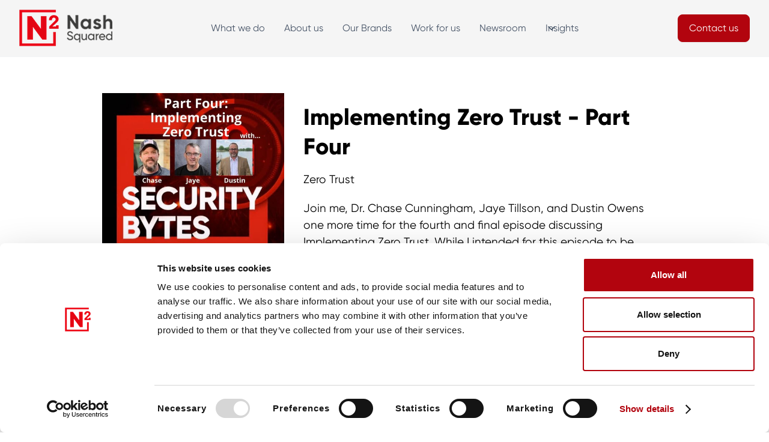

--- FILE ---
content_type: text/html
request_url: https://www.nashsquared.com/security-bytes-podcasts/implementing-zero-trust-part-four
body_size: 9438
content:
<!DOCTYPE html><!-- Last Published: Thu Nov 13 2025 16:19:54 GMT+0000 (Coordinated Universal Time) --><html data-wf-domain="www.nashsquared.com" data-wf-page="62a6fecc10ae341d587ae6dd" data-wf-site="626a518e6507e342004ee1fe" lang="en" data-wf-collection="62a6fecc10ae343a7f7ae6db" data-wf-item-slug="implementing-zero-trust-part-four"><head><meta charset="utf-8"/><title>Podcast interview with Implementing Zero Trust - Part Four, Zero Trust | Nash Squared</title><meta content="Join me, Dr. Chase Cunningham, Jaye Tillson, and Dustin Owens one more time for the fourth and final episode discussing Implementing Zero Trust. While I intended for this episode to be about a future world where we have zero trust everywhere, it went, let&#x27;s just say off topic. We cover some interesting ground and some entertaining perspectives. You&#x27;ll enjoy this one!" name="description"/><meta content="Podcast interview with Implementing Zero Trust - Part Four, Zero Trust | Nash Squared" property="og:title"/><meta content="Join me, Dr. Chase Cunningham, Jaye Tillson, and Dustin Owens one more time for the fourth and final episode discussing Implementing Zero Trust. While I intended for this episode to be about a future world where we have zero trust everywhere, it went, let&#x27;s just say off topic. We cover some interesting ground and some entertaining perspectives. You&#x27;ll enjoy this one!" property="og:description"/><meta content="https://cdn.prod.website-files.com/626a518e6507e34a484ee1fd/6509f4acf544b70571689cf9_ZT%20Implementation%20EP4%20cover.jpg" property="og:image"/><meta content="Podcast interview with Implementing Zero Trust - Part Four, Zero Trust | Nash Squared" property="twitter:title"/><meta content="Join me, Dr. Chase Cunningham, Jaye Tillson, and Dustin Owens one more time for the fourth and final episode discussing Implementing Zero Trust. While I intended for this episode to be about a future world where we have zero trust everywhere, it went, let&#x27;s just say off topic. We cover some interesting ground and some entertaining perspectives. You&#x27;ll enjoy this one!" property="twitter:description"/><meta content="https://cdn.prod.website-files.com/626a518e6507e34a484ee1fd/6509f4acf544b70571689cf9_ZT%20Implementation%20EP4%20cover.jpg" property="twitter:image"/><meta property="og:type" content="website"/><meta content="summary_large_image" name="twitter:card"/><meta content="width=device-width, initial-scale=1" name="viewport"/><link href="https://cdn.prod.website-files.com/626a518e6507e342004ee1fe/css/nash-squared-abcf11f6ca17ad0cf6c58.shared.df1c1aefc.min.css" rel="stylesheet" type="text/css"/><link href="https://fonts.googleapis.com" rel="preconnect"/><link href="https://fonts.gstatic.com" rel="preconnect" crossorigin="anonymous"/><script src="https://ajax.googleapis.com/ajax/libs/webfont/1.6.26/webfont.js" type="text/javascript"></script><script type="text/javascript">WebFont.load({  google: {    families: ["Montserrat:100,100italic,200,200italic,300,300italic,400,400italic,500,500italic,600,600italic,700,700italic,800,800italic,900,900italic"]  }});</script><script src="https://use.typekit.net/zrz5xtk.js" type="text/javascript"></script><script type="text/javascript">try{Typekit.load();}catch(e){}</script><script type="text/javascript">!function(o,c){var n=c.documentElement,t=" w-mod-";n.className+=t+"js",("ontouchstart"in o||o.DocumentTouch&&c instanceof DocumentTouch)&&(n.className+=t+"touch")}(window,document);</script><link href="https://cdn.prod.website-files.com/626a518e6507e342004ee1fe/626a62a5370e6d05fa06eaa7_32xNASH_SQUARED_SOCIAL_ICON.png" rel="shortcut icon" type="image/x-icon"/><link href="https://cdn.prod.website-files.com/626a518e6507e342004ee1fe/626a62ab61073c7ce41d7b35_256xNASH_SQUARED_SOCIAL_ICON.png" rel="apple-touch-icon"/><link href="https://www.nashsquared.com/security-bytes-podcasts/implementing-zero-trust-part-four" rel="canonical"/><link href="rss.xml" rel="alternate" title="RSS Feed" type="application/rss+xml"/><script id="Cookiebot" src="https://consent.cookiebot.com/uc.js" data-cbid="231bf650-4aca-40c7-95ff-b94300736ae2" data-blockingmode="auto" type="text/javascript"></script>

<meta name="google-site-verification" content="zJcs2VBrkWQABtFX2zXMD4Dkh59-R2r1XDhe7MOnfpI" />

<!-- Google Tag Manager -->
<script>(function(w,d,s,l,i){w[l]=w[l]||[];w[l].push({'gtm.start':
new Date().getTime(),event:'gtm.js'});var f=d.getElementsByTagName(s)[0],
j=d.createElement(s),dl=l!='dataLayer'?'&l='+l:'';j.async=true;j.src=
'https://www.googletagmanager.com/gtm.js?id='+i+dl;f.parentNode.insertBefore(j,f);
})(window,document,'script','dataLayer','GTM-PZ5GZKD');</script>
<!-- End Google Tag Manager -->

</head><body><div data-w-id="adc14b50-534d-c1bc-bf74-bced04f768e0" data-animation="default" data-collapse="medium" data-duration="400" data-easing="ease" data-easing2="ease" role="banner" class="uui-navbar08_component-2 w-nav"><div class="uui-navbar08_container"><a href="/" class="uui-navbar08_logo-link w-nav-brand"><div class="uui-logo_component-2"><img src="https://cdn.prod.website-files.com/626a518e6507e342004ee1fe/64070949f93ac31fac3dea5c_177xn2logo-darktext.png" loading="lazy" alt="Logo"/></div></a><nav role="navigation" class="uui-navbar08_menu-nomargin w-nav-menu"><div class="uui-navbar08_menu-center"><a href="/what-we-do" class="uui-navbar08_link-2 w-nav-link">What we do</a><a href="/about" class="uui-navbar08_link-2 w-nav-link">About us</a><a href="/our-brands" class="uui-navbar08_link-2 w-nav-link">Our Brands</a><a href="/work-for-us" class="uui-navbar08_link-2 w-nav-link">Work for us</a><a href="/the-hub/archive-company-news" class="uui-navbar08_link-2 w-nav-link">Newsroom</a><div data-hover="true" data-delay="300" data-w-id="adc14b50-534d-c1bc-bf74-bced04f768ef" class="uui-navbar08_menu-dropdown w-dropdown"><div class="uui-navbar08_dropdown-toggle-2 w-dropdown-toggle"><div class="uui-dropdown-icon-2 w-embed"><svg width="20" height="20" viewBox="0 0 20 20" fill="none" xmlns="http://www.w3.org/2000/svg">
<path d="M5 7.5L10 12.5L15 7.5" stroke="CurrentColor" stroke-width="1.67" stroke-linecap="round" stroke-linejoin="round"/>
</svg></div><div>Insights</div></div><nav class="uui-navbar08_dropdown-list-2 w-dropdown-list"><div class="uui-navbar08_dropdown-content"><div class="uui-navbar08_dropdown-link-list"><h4 class="uui-navbar08_heading-2">Talking Points</h4><a href="/the-hub/archive-comment-and-analysis" class="uui-navbar08_dropdown-link-2 w-inline-block"><div class="uui-navbar08_icon-wrapper-2"><div class="uui-icon-1x1-xsmall-3 w-embed"><svg width="24" height="25" viewBox="0 0 24 25" fill="none" xmlns="http://www.w3.org/2000/svg">
<path d="M4.5 22.5V17.5M4.5 7.5V2.5M2 5H7M2 20H7M13 3.5L11.2658 8.00886C10.9838 8.74209 10.8428 9.10871 10.6235 9.41709C10.4292 9.6904 10.1904 9.92919 9.91709 10.1235C9.60871 10.3428 9.24209 10.4838 8.50886 10.7658L4 12.5L8.50886 14.2342C9.24209 14.5162 9.60871 14.6572 9.91709 14.8765C10.1904 15.0708 10.4292 15.3096 10.6235 15.5829C10.8428 15.8913 10.9838 16.2579 11.2658 16.9911L13 21.5L14.7342 16.9911C15.0162 16.2579 15.1572 15.8913 15.3765 15.5829C15.5708 15.3096 15.8096 15.0708 16.0829 14.8765C16.3913 14.6572 16.7579 14.5162 17.4911 14.2342L22 12.5L17.4911 10.7658C16.7579 10.4838 16.3913 10.3428 16.0829 10.1235C15.8096 9.92919 15.5708 9.6904 15.3765 9.41709C15.1572 9.10871 15.0162 8.74209 14.7342 8.00886L13 3.5Z" stroke="currentColor" stroke-width="2" stroke-linecap="round" stroke-linejoin="round"/>
</svg></div></div><div class="uui-navbar08_item-right"><div class="uui-navbar08_item-heading-2">Comment &amp; Analysis</div><div class="uui-text-size-small-4 hide-mobile-landscape">Strategic insight on issues across the technology sector from some of the experts within our Group.</div></div></a><a href="/pillars/cyber-security" class="uui-navbar08_dropdown-link-2 w-inline-block"><div class="uui-navbar08_icon-wrapper-2"><div class="uui-icon-1x1-xsmall-3 w-embed"><svg width="24" height="25" viewBox="0 0 24 25" fill="none" xmlns="http://www.w3.org/2000/svg">
<path d="M20 19.5V16.5H7C5.34315 16.5 4 17.8431 4 19.5M8.8 22.5H16.8C17.9201 22.5 18.4802 22.5 18.908 22.282C19.2843 22.0903 19.5903 21.7843 19.782 21.408C20 20.9802 20 20.4201 20 19.3V5.7C20 4.57989 20 4.01984 19.782 3.59202C19.5903 3.21569 19.2843 2.90973 18.908 2.71799C18.4802 2.5 17.9201 2.5 16.8 2.5H8.8C7.11984 2.5 6.27976 2.5 5.63803 2.82698C5.07354 3.1146 4.6146 3.57354 4.32698 4.13803C4 4.77976 4 5.61984 4 7.3V17.7C4 19.3802 4 20.2202 4.32698 20.862C4.6146 21.4265 5.07354 21.8854 5.63803 22.173C6.27976 22.5 7.11984 22.5 8.8 22.5Z" stroke="currentColor" stroke-width="2" stroke-linecap="round" stroke-linejoin="round"/>
</svg></div></div><div class="uui-navbar08_item-right"><div class="uui-navbar08_item-heading-2">Cybersecurity</div><div class="uui-text-size-small-4 hide-mobile-landscape">Our experts, and invited guests, share their thoughts on the cyber security industry.</div></div></a><a href="/women-in-tech" class="uui-navbar08_dropdown-link-2 w-inline-block"><div class="uui-navbar08_icon-wrapper-2"><div class="uui-icon-1x1-xsmall-3 w-embed"><svg width="25" height="24" viewBox="0 0 25 24" fill="none" xmlns="http://www.w3.org/2000/svg">
<path d="M4.66699 21L4.66699 4M4.66699 13H12.067C12.627 13 12.9071 13 13.121 12.891C13.3091 12.7951 13.4621 12.6422 13.558 12.454C13.667 12.2401 13.667 11.9601 13.667 11.4V4.6C13.667 4.03995 13.667 3.75992 13.558 3.54601C13.4621 3.35785 13.3091 3.20487 13.121 3.10899C12.9071 3 12.627 3 12.067 3H6.26699C5.70694 3 5.42691 3 5.213 3.10899C5.02484 3.20487 4.87186 3.35785 4.77599 3.54601C4.66699 3.75992 4.66699 4.03995 4.66699 4.6V13ZM13.667 5H20.067C20.627 5 20.9071 5 21.121 5.10899C21.3091 5.20487 21.4621 5.35785 21.558 5.54601C21.667 5.75992 21.667 6.03995 21.667 6.6V13.4C21.667 13.9601 21.667 14.2401 21.558 14.454C21.4621 14.6422 21.3091 14.7951 21.121 14.891C20.9071 15 20.627 15 20.067 15H15.267C14.7069 15 14.4269 15 14.213 14.891C14.0248 14.7951 13.8719 14.6422 13.776 14.454C13.667 14.2401 13.667 13.9601 13.667 13.4V5Z" stroke="currentColor" stroke-width="2" stroke-linecap="round" stroke-linejoin="round"/>
</svg></div></div><div class="uui-navbar08_item-right"><div class="uui-navbar08_item-heading-2">Women in Tech</div><div class="uui-text-size-small-4 hide-mobile-landscape">Opinion, research, stories and in-depth interviews around the issues facing Women in the Technology Industry.</div></div></a><a href="/dlr-2023/dlr-2023" class="uui-navbar08_dropdown-link-2 w-inline-block"><div class="uui-navbar08_icon-wrapper-2"><div class="uui-icon-1x1-xsmall-3 w-embed"><svg width="24" height="25" viewBox="0 0 24 25" fill="none" xmlns="http://www.w3.org/2000/svg">
<path d="M14 2.76953V6.90007C14 7.46012 14 7.74015 14.109 7.95406C14.2049 8.14222 14.3578 8.2952 14.546 8.39108C14.7599 8.50007 15.0399 8.50007 15.6 8.50007H19.7305M14 18L16.5 15.5L14 13M10 13L7.5 15.5L10 18M20 10.4882V17.7C20 19.3802 20 20.2202 19.673 20.862C19.3854 21.4265 18.9265 21.8854 18.362 22.173C17.7202 22.5 16.8802 22.5 15.2 22.5H8.8C7.11984 22.5 6.27976 22.5 5.63803 22.173C5.07354 21.8854 4.6146 21.4265 4.32698 20.862C4 20.2202 4 19.3802 4 17.7V7.3C4 5.61984 4 4.77976 4.32698 4.13803C4.6146 3.57354 5.07354 3.1146 5.63803 2.82698C6.27976 2.5 7.11984 2.5 8.8 2.5H12.0118C12.7455 2.5 13.1124 2.5 13.4577 2.58289C13.7638 2.65638 14.0564 2.77759 14.3249 2.94208C14.6276 3.1276 14.887 3.38703 15.4059 3.90589L18.5941 7.09411C19.113 7.61297 19.3724 7.8724 19.5579 8.17515C19.7224 8.44356 19.8436 8.7362 19.9171 9.0423C20 9.38757 20 9.75445 20 10.4882Z" stroke="currentColor" stroke-width="2" stroke-linecap="round" stroke-linejoin="round"/>
</svg></div></div><div class="uui-navbar08_item-right"><div class="uui-navbar08_item-heading-2">Digital Leadership Report 2023</div><div class="uui-text-size-small-4 hide-mobile-landscape">The world’s largest study on the priorities, strategies and careers of technology and digital leaders.</div></div></a></div><div class="uui-navbar08_dropdown-link-list"><h4 class="uui-navbar08_heading-2">Featured</h4><a href="/techtalks" class="uui-navbar08_dropdown-link-2 w-inline-block"><div class="uui-navbar08_icon-wrapper-2"><div class="uui-icon-1x1-xsmall-3 w-embed"><svg width="25" height="24" viewBox="0 0 25 24" fill="none" xmlns="http://www.w3.org/2000/svg">
<path d="M22.667 21V19C22.667 17.1362 21.3922 15.5701 19.667 15.126M16.167 3.29076C17.6329 3.88415 18.667 5.32131 18.667 7C18.667 8.67869 17.6329 10.1159 16.167 10.7092M17.667 21C17.667 19.1362 17.667 18.2044 17.3625 17.4693C16.9565 16.4892 16.1778 15.7105 15.1977 15.3045C14.4626 15 13.5308 15 11.667 15H8.66699C6.80323 15 5.87134 15 5.13626 15.3045C4.15615 15.7105 3.37745 16.4892 2.97147 17.4693C2.66699 18.2044 2.66699 19.1362 2.66699 21M14.167 7C14.167 9.20914 12.3761 11 10.167 11C7.95785 11 6.16699 9.20914 6.16699 7C6.16699 4.79086 7.95785 3 10.167 3C12.3761 3 14.167 4.79086 14.167 7Z" stroke="currentColor" stroke-width="2" stroke-linecap="round" stroke-linejoin="round"/>
</svg></div></div><div class="uui-navbar08_item-right"><div class="uui-navbar08_item-heading-2">Tech Talks</div><div class="uui-text-size-small-4 hide-mobile-landscape">Over 500 podcast interviews with digital leaders and innovators across the world.</div></div></a><a href="/pillars/diversity-inclusion" class="uui-navbar08_dropdown-link-2 w-inline-block"><div class="uui-navbar08_icon-wrapper-2"><div class="uui-icon-1x1-xsmall-3 w-embed"><svg width="25" height="24" viewBox="0 0 25 24" fill="none" xmlns="http://www.w3.org/2000/svg">
<path d="M21.6666 11.5C21.6666 16.1944 17.861 20 13.1666 20C12.0898 20 11.0598 19.7998 10.1118 19.4345C9.93844 19.3678 9.85177 19.3344 9.78285 19.3185C9.71506 19.3029 9.66599 19.2963 9.59648 19.2937C9.5258 19.291 9.44826 19.299 9.29318 19.315L4.17216 19.8444C3.68392 19.8948 3.43979 19.9201 3.29579 19.8322C3.17036 19.7557 3.08494 19.6279 3.06219 19.4828C3.03609 19.3161 3.15274 19.1002 3.38605 18.6684L5.02171 15.6408C5.15641 15.3915 5.22376 15.2668 5.25427 15.1469C5.2844 15.0286 5.29168 14.9432 5.28204 14.8214C5.27229 14.6981 5.21819 14.5376 5.10999 14.2166C4.82246 13.3636 4.66662 12.45 4.66662 11.5C4.66662 6.80558 8.4722 3 13.1666 3C17.861 3 21.6666 6.80558 21.6666 11.5Z" stroke="currentColor" stroke-width="2" stroke-linecap="round" stroke-linejoin="round"/>
</svg></div></div><div class="uui-navbar08_item-right"><div class="uui-navbar08_item-heading-2">Diversity &amp; Inclusion</div><div class="uui-text-size-small-4 hide-mobile-landscape">Adopting D&amp;I practices sees huge gains in business results. Find out more about our D&amp;I insights.<br/></div></div></a><a href="/techflix" class="uui-navbar08_dropdown-link-2 w-inline-block"><div class="uui-navbar08_icon-wrapper-2"><div class="uui-icon-1x1-xsmall-3 w-embed"><svg width="24" height="25" viewBox="0 0 24 25" fill="none" xmlns="http://www.w3.org/2000/svg">
<path d="M12 22.5C17.5228 22.5 22 18.0228 22 12.5C22 6.97715 17.5228 2.5 12 2.5C6.47715 2.5 2 6.97715 2 12.5C2 18.0228 6.47715 22.5 12 22.5Z" stroke="currentColor" stroke-width="2" stroke-linecap="round" stroke-linejoin="round"/>
<path d="M9.5 9.46533C9.5 8.98805 9.5 8.74941 9.59974 8.61618C9.68666 8.50007 9.81971 8.42744 9.96438 8.4171C10.1304 8.40525 10.3311 8.53429 10.7326 8.79239L15.4532 11.8271C15.8016 12.051 15.9758 12.163 16.0359 12.3054C16.0885 12.4298 16.0885 12.5702 16.0359 12.6946C15.9758 12.837 15.8016 12.949 15.4532 13.1729L10.7326 16.2076C10.3311 16.4657 10.1304 16.5948 9.96438 16.5829C9.81971 16.5726 9.68666 16.4999 9.59974 16.3838C9.5 16.2506 9.5 16.012 9.5 15.5347V9.46533Z" stroke="currentColor" stroke-width="2" stroke-linecap="round" stroke-linejoin="round"/>
</svg></div></div><div class="uui-navbar08_item-right"><div class="uui-navbar08_item-heading-2">Tech Flix</div><div class="uui-text-size-small-4 hide-mobile-landscape">From MedTech to the future of work, our Tech Flix series covers the big topics affecting the technology space.</div></div></a><a href="/parliamentarytechchampions" class="uui-navbar08_dropdown-link-2 w-inline-block"><div class="uui-navbar08_icon-wrapper-2"><div class="uui-icon-1x1-xsmall-3 w-embed"><svg width="24" height="24" viewBox="0 0 24 24" fill="none" xmlns="http://www.w3.org/2000/svg">
<path d="M13 7L11.8845 4.76892C11.5634 4.1268 11.4029 3.80573 11.1634 3.57116C10.9516 3.36373 10.6963 3.20597 10.4161 3.10931C10.0992 3 9.74021 3 9.02229 3H5.2C4.0799 3 3.51984 3 3.09202 3.21799C2.71569 3.40973 2.40973 3.71569 2.21799 4.09202C2 4.51984 2 5.0799 2 6.2V7M2 7H17.2C18.8802 7 19.7202 7 20.362 7.32698C20.9265 7.6146 21.3854 8.07354 21.673 8.63803C22 9.27976 22 10.1198 22 11.8V16.2C22 17.8802 22 18.7202 21.673 19.362C21.3854 19.9265 20.9265 20.3854 20.362 20.673C19.7202 21 18.8802 21 17.2 21H6.8C5.11984 21 4.27976 21 3.63803 20.673C3.07354 20.3854 2.6146 19.9265 2.32698 19.362C2 18.7202 2 17.8802 2 16.2V7Z" stroke="currentColor" stroke-width="2" stroke-linecap="round" stroke-linejoin="round"/>
</svg></div></div><div class="uui-navbar08_item-right"><div class="uui-navbar08_item-heading-2">Parliamentary Tech Champions</div><div class="uui-text-size-small-4 hide-mobile-landscape">Leading members of the UK’s parliament share their thoughts on technology and innovation.</div></div></a></div></div></nav></div></div><div class="uui-navbar08_menu-right"><div class="uui-navbar08_button-wrapper"><a href="/contact" class="uui-button w-inline-block"><div>Contact us</div></a></div></div></nav><div class="uui-navbar08_menu-button w-nav-button"><div class="menu-icon_component"><div class="menu-icon_line-top-2"></div><div class="menu-icon_line-middle-2"><div class="menu-icon_line-middle-inner"></div></div><div class="menu-icon_line-bottom-2"></div></div></div></div></div><div class="section-xl"><div class="w-container"><div class="podcast-page-content-wrapper"><div><img src="https://cdn.prod.website-files.com/626a518e6507e34a484ee1fd/6509f4acf544b70571689cf9_ZT%20Implementation%20EP4%20cover.jpg" loading="lazy" alt="&quot;&quot;" sizes="(max-width: 479px) 133px, (max-width: 991px) 30vw, 302.65625px" srcset="https://cdn.prod.website-files.com/626a518e6507e34a484ee1fd/6509f4acf544b70571689cf9_ZT%20Implementation%20EP4%20cover-p-500.jpg 500w, https://cdn.prod.website-files.com/626a518e6507e34a484ee1fd/6509f4acf544b70571689cf9_ZT%20Implementation%20EP4%20cover-p-800.jpg 800w, https://cdn.prod.website-files.com/626a518e6507e34a484ee1fd/6509f4acf544b70571689cf9_ZT%20Implementation%20EP4%20cover-p-1080.jpg 1080w, https://cdn.prod.website-files.com/626a518e6507e34a484ee1fd/6509f4acf544b70571689cf9_ZT%20Implementation%20EP4%20cover.jpg 1200w" class="podcast-thumbnail-featured"/></div><div><h1 class="heading-l">Implementing Zero Trust - Part Four</h1><div class="podcast-page-job-title">Zero Trust</div><div>Join me, Dr. Chase Cunningham, Jaye Tillson, and Dustin Owens one more time for the fourth and final episode discussing Implementing Zero Trust. While I intended for this episode to be about a future world where we have zero trust everywhere, it went, let&#x27;s just say off topic. We cover some interesting ground and some entertaining perspectives. You&#x27;ll enjoy this one!</div></div></div><div id="w-node-_5c44d6a5-e15a-c0a5-3211-76691ac7e8b2-587ae6dd"><div class="w-embed w-iframe"><iframe title="Soundcloud Podcast Player" width="100%" height="166" scrolling="no" frameborder="no" src="https://w.soundcloud.com/player/?url=https%3A//api.soundcloud.com/tracks/1620239022&amp;color=ff5500&amp;auto_play=false&amp;hide_related=false&amp;show_comments=true&amp;show_user=true&amp;show_reposts=false&amp;show_artwork=false&amp;show_playcount=false"></iframe></div></div></div></div><div class="section-xlpadding theme-silverlight hidden"><div class="w-container"><div class="section-header-2"><h2 class="heading-l">Where you can find us</h2><div class="_2pixel-separator purple-light"></div><p>Tech Talks is a long-running technology podcast with enduring popularity. Mixing guests from the forefront of the tech sector, and our hosts off-beat take on the industry and the world, we’ll tell the real story of how tech is changing the world around us. With hundreds of episodes to browse, make sure you subscribe on your favourite streaming channel.</p></div><div class="w-dyn-list"><div role="list" class="podcast-logos-grid w-dyn-items"><div role="listitem" class="w-dyn-item"><a href="https://open.spotify.com/show/3DugvTFpGLOhle28qyw0JR?si=zR9S7vf4T4yz1wCQXtFhlw" class="w-inline-block"><img src="https://cdn.prod.website-files.com/626a518e6507e34a484ee1fd/626a518e6507e36f0d4eeafd_5f76f45411c73d85c128cdef_500-spotify.png" loading="lazy" alt="Spotify" class="podcast-logos-link"/><div>Spotify</div></a></div><div role="listitem" class="w-dyn-item"><a href="https://itunes.apple.com/us/podcast/techtalks/id1091537240?mt=2" class="w-inline-block"><img src="https://cdn.prod.website-files.com/626a518e6507e34a484ee1fd/6398b2a0e9bf537beb058297_apple.webp" loading="lazy" alt="Apple Podcasts" class="podcast-logos-link"/><div>Apple Podcasts</div></a></div><div role="listitem" class="w-dyn-item"><a href="https://podcasts.google.com?feed=aHR0cDovL2ZlZWRzLmZlZWRidXJuZXIuY29tL2hhcnZleW5hc2gvdGVjaHRhbGtz" class="w-inline-block"><img src="https://cdn.prod.website-files.com/626a518e6507e34a484ee1fd/626a518e6507e3b1774eeafb_5f76f45d11c73d704d28cdf2_500-google.svg" loading="lazy" alt="Google podcasts" class="podcast-logos-link"/><div>Google podcasts</div></a></div></div></div></div></div><section class="section-2-rem theme-silverlight"><div class="wrapper-1100"><div class="section-heading-wrapper"><h2 class="heading-l align-center">More Security Bytes podcasts</h2><div class="hr-red-2 center"></div><p class="align-center">Deep dive interviews with cybersecurity experts talking through the key topics affecting the industry</p></div><div class="w-dyn-list"><div role="list" class="collection-list-23 w-dyn-items"><div role="listitem" class="news-item-wrapper w-dyn-item"><div id="w-node-_26989bba-2230-581a-c3b9-1c159ee9c024-587ae6dd"><img src="https://cdn.prod.website-files.com/626a518e6507e34a484ee1fd/64ecf447999396ebe773e62f_ZT%20Implementation%20EP2%20cover.jpg" loading="lazy" alt="Implementing Zero Trust - Part Two" sizes="(max-width: 479px) 182.9375px, (max-width: 767px) 38vw, 30vw" srcset="https://cdn.prod.website-files.com/626a518e6507e34a484ee1fd/64ecf447999396ebe773e62f_ZT%20Implementation%20EP2%20cover-p-500.jpg 500w, https://cdn.prod.website-files.com/626a518e6507e34a484ee1fd/64ecf447999396ebe773e62f_ZT%20Implementation%20EP2%20cover-p-800.jpg 800w, https://cdn.prod.website-files.com/626a518e6507e34a484ee1fd/64ecf447999396ebe773e62f_ZT%20Implementation%20EP2%20cover-p-1080.jpg 1080w, https://cdn.prod.website-files.com/626a518e6507e34a484ee1fd/64ecf447999396ebe773e62f_ZT%20Implementation%20EP2%20cover.jpg 1200w"/><div class="news-item-card-text-wrapper"><a href="/security-bytes-podcasts/implementing-zero-trust-part-two" class="w-inline-block"><h3>Implementing Zero Trust - Part Two</h3></a><p>Join me, Dr. Chase Cunningham, Jaye Tillson, and Dustin Owens for the second episode discussing Implementing Zero Trust. In this episode we ask what does good look like?</p></div></div></div><div role="listitem" class="news-item-wrapper w-dyn-item"><div id="w-node-_26989bba-2230-581a-c3b9-1c159ee9c024-587ae6dd"><img src="https://cdn.prod.website-files.com/626a518e6507e34a484ee1fd/6508407f37315abf61e6b755_sb1.webp" loading="lazy" alt="Will AI eat your lunch?" sizes="(max-width: 479px) 182.9375px, (max-width: 767px) 38vw, 30vw" srcset="https://cdn.prod.website-files.com/626a518e6507e34a484ee1fd/6508407f37315abf61e6b755_sb1-p-500.webp 500w, https://cdn.prod.website-files.com/626a518e6507e34a484ee1fd/6508407f37315abf61e6b755_sb1-p-800.webp 800w, https://cdn.prod.website-files.com/626a518e6507e34a484ee1fd/6508407f37315abf61e6b755_sb1-p-1080.webp 1080w, https://cdn.prod.website-files.com/626a518e6507e34a484ee1fd/6508407f37315abf61e6b755_sb1.webp 1200w"/><div class="news-item-card-text-wrapper"><a href="/security-bytes-podcasts/will-ai-eat-your-lunch" class="w-inline-block"><h3>Will AI eat your lunch?</h3></a><p>Join me and seven cybersecurity experts to discuss the topic of AI. We&#x27;ve brought together Joseph Schorr, Dustin Owens, Jaye Tillson, Jeffrey Wheat, Cary Wymer, Chris Glanden, and Dr. Chase Cunningham for some very interesting conversations about the various views and potential future related to AI.</p></div></div></div><div role="listitem" class="news-item-wrapper w-dyn-item"><div id="w-node-_26989bba-2230-581a-c3b9-1c159ee9c024-587ae6dd"><img src="https://cdn.prod.website-files.com/626a518e6507e34a484ee1fd/641455c7a4c67758077babf3_Dr.%20Chase%20Cunningham%20cover.jpg" loading="lazy" alt="The new old school of Zero Trust with Dr. Chase Cunningham" sizes="(max-width: 479px) 182.9375px, (max-width: 767px) 38vw, 30vw" srcset="https://cdn.prod.website-files.com/626a518e6507e34a484ee1fd/641455c7a4c67758077babf3_Dr.%20Chase%20Cunningham%20cover-p-500.jpg 500w, https://cdn.prod.website-files.com/626a518e6507e34a484ee1fd/641455c7a4c67758077babf3_Dr.%20Chase%20Cunningham%20cover-p-800.jpg 800w, https://cdn.prod.website-files.com/626a518e6507e34a484ee1fd/641455c7a4c67758077babf3_Dr.%20Chase%20Cunningham%20cover-p-1080.jpg 1080w, https://cdn.prod.website-files.com/626a518e6507e34a484ee1fd/641455c7a4c67758077babf3_Dr.%20Chase%20Cunningham%20cover.jpg 1200w"/><div class="news-item-card-text-wrapper"><a href="/security-bytes-podcasts/the-new-old-school-of-zero-trust-with-dr-chase-cunningham" class="w-inline-block"><h3>The new old school of Zero Trust with Dr. Chase Cunningham</h3></a><p>Whether you’ve been in security for 30 years or 3, you’ve heard some form of Zero Trust, but what exactly is it. Dr. Chase Cunningham, aka Dr. Zero Trust, discusses it in ways that actually makes sense.</p></div></div></div></div></div></div></section><footer id="footer" class="section-l footer"><div class="wrapper-1100 w-container"><div class="w-layout-grid grid-12"><div id="w-node-_06db24b7-0d90-301a-8b56-0e906e426f55-6e426f52"><a href="/" class="w-inline-block"><img src="https://cdn.prod.website-files.com/626a518e6507e342004ee1fe/6407071045627c253a958d04_177xn2logo.png" loading="lazy" width="150" height="Auto" alt="Nash Squared Logo" aria-label="Nash Squared Home page"/></a></div><div id="w-node-_06db24b7-0d90-301a-8b56-0e906e426f57-6e426f52"><div class="footer-heading">Quick Links</div><ul role="list" class="w-list-unstyled"><li><a href="/what-we-do" class="footer-link">What we do</a></li><li><a href="/about" class="footer-link">About us</a></li><li><a href="/our-brands" class="footer-link">Our Brands</a></li><li><a href="/the-hub/archive-company-news" class="footer-link">Newsroom</a></li><li><a href="/work-for-us" class="footer-link">Work for us</a></li><li><a href="/contact" class="footer-link">Contact us</a></li><li><a href="https://wellbeing.nashsquared.com" class="footer-link">Wellbeing Hub</a></li></ul></div><div id="w-node-_06db24b7-0d90-301a-8b56-0e906e426f65-6e426f52"><div class="footer-heading">Insights</div><ul role="list" class="w-list-unstyled"><li><a href="/techtalks" class="footer-link">Tech Talks</a></li><li><a href="/dlr-2025/dlr-2025" class="footer-link">Digital Leadership Report 2025</a></li><li><a href="/pillars/diversity-inclusion" class="footer-link">Diversity &amp; Inclusion</a></li><li><a href="/women-in-tech" class="footer-link">Women in Tech</a></li><li><a href="/pillars/cyber-security" class="footer-link">Cybersecurity</a></li><li><a href="/the-hub/archive-comment-and-analysis" class="footer-link">Comment &amp; Analysis</a></li><li><a href="/the-hub/archive-blogs" class="footer-link">Blogs</a></li><li><a href="/techflix" class="footer-link">Tech Flix</a></li><li><a href="/parliamentarytechchampions" class="footer-link">Parliamentary Tech Champions</a></li></ul></div><div id="w-node-_06db24b7-0d90-301a-8b56-0e906e426f69-6e426f52"><div class="footer-heading">Follow us</div><ul role="list" class="w-list-unstyled"><li><a href="https://www.linkedin.com/company/nash-squared/" class="footer-link">LinkedIn</a></li><li><a href="https://twitter.com/Nash_Squared" class="footer-link">Twitter</a></li></ul></div></div><div class="_2-pixel-hr-div blue-900"></div><div class="w-layout-grid grid-48"><div id="w-node-_12b9776d-4290-a18c-d62e-57a69d0f9f9f-6e426f52"><ul role="list" class="w-list-unstyled"><li><a href="/privacypolicy" class="footer-link">Privacy Policy</a></li></ul></div><div id="w-node-_73924232-9e5f-54c4-86c6-20d2e0ea1466-6e426f52"><ul role="list" class="w-list-unstyled"><li><a href="/cookies-legal" class="footer-link">Cookies</a></li></ul></div><div id="w-node-_954a0c66-9ebf-fb5e-4827-ce69e2622a50-6e426f52"><ul role="list" class="w-list-unstyled"><li><a href="/accessibility-statement" class="footer-link">Accessibility Statement</a></li></ul></div><div id="w-node-_90eb64e9-44f6-ed74-85fb-bf5870bc2634-6e426f52"><ul role="list" class="w-list-unstyled"><li><a href="/about-us/modern-slavery" class="footer-link">Modern Slavery</a></li></ul></div></div></div></footer><script src="https://d3e54v103j8qbb.cloudfront.net/js/jquery-3.5.1.min.dc5e7f18c8.js?site=626a518e6507e342004ee1fe" type="text/javascript" integrity="sha256-9/aliU8dGd2tb6OSsuzixeV4y/faTqgFtohetphbbj0=" crossorigin="anonymous"></script><script src="https://cdn.prod.website-files.com/626a518e6507e342004ee1fe/js/nash-squared-abcf11f6ca17ad0cf6c58.schunk.36b8fb49256177c8.js" type="text/javascript"></script><script src="https://cdn.prod.website-files.com/626a518e6507e342004ee1fe/js/nash-squared-abcf11f6ca17ad0cf6c58.schunk.419b73126f99312f.js" type="text/javascript"></script><script src="https://cdn.prod.website-files.com/626a518e6507e342004ee1fe/js/nash-squared-abcf11f6ca17ad0cf6c58.67efbbb5.aa1b7c429d6bb78b.js" type="text/javascript"></script><!-- Force24 Tracking -->

<script>
    (function (f, o, r, c, e, _2, _4) {
        f.Force24Object = e, f[e] = f[e] || function () {
            f[e].q = f[e].q || [], f[e].q.push(arguments)
        }, f[e].l = 1 * new Date, _2 = o.createElement(r),
        _4 = o.getElementsByTagName(r)[0], _2.async = !0, _2.src = c, _4.parentNode.insertBefore(_2, _4)
    })(window, document, "script", "https://static.websites.data-crypt.com/scripts/activity/v3/inject-v3.min.js", "f24");

    f24('config', 'set_tracking_id', 'd1b04883-550a-4ea2-a5d9-db6d401f27cb');
    f24('config', 'set_client_id', '01f27c66-3f57-4d22-9065-da9f7fc92d5d');
</script>
<!-- End Force24 Tracking -->




 
<!-- Google Tag Manager (noscript) -->
<noscript><iframe src="https://www.googletagmanager.com/ns.html?id=GTM-PZ5GZKD"
height="0" width="0" style="display:none;visibility:hidden"></iframe></noscript>
<!-- End Google Tag Manager (noscript) --></body></html>

--- FILE ---
content_type: text/css
request_url: https://cdn.prod.website-files.com/626a518e6507e342004ee1fe/css/nash-squared-abcf11f6ca17ad0cf6c58.shared.df1c1aefc.min.css
body_size: 53138
content:
html{-webkit-text-size-adjust:100%;-ms-text-size-adjust:100%;font-family:sans-serif}body{margin:0}article,aside,details,figcaption,figure,footer,header,hgroup,main,menu,nav,section,summary{display:block}audio,canvas,progress,video{vertical-align:baseline;display:inline-block}audio:not([controls]){height:0;display:none}[hidden],template{display:none}a{background-color:#0000}a:active,a:hover{outline:0}abbr[title]{border-bottom:1px dotted}b,strong{font-weight:700}dfn{font-style:italic}h1{margin:.67em 0;font-size:2em}mark{color:#000;background:#ff0}small{font-size:80%}sub,sup{vertical-align:baseline;font-size:75%;line-height:0;position:relative}sup{top:-.5em}sub{bottom:-.25em}img{border:0}svg:not(:root){overflow:hidden}hr{box-sizing:content-box;height:0}pre{overflow:auto}code,kbd,pre,samp{font-family:monospace;font-size:1em}button,input,optgroup,select,textarea{color:inherit;font:inherit;margin:0}button{overflow:visible}button,select{text-transform:none}button,html input[type=button],input[type=reset]{-webkit-appearance:button;cursor:pointer}button[disabled],html input[disabled]{cursor:default}button::-moz-focus-inner,input::-moz-focus-inner{border:0;padding:0}input{line-height:normal}input[type=checkbox],input[type=radio]{box-sizing:border-box;padding:0}input[type=number]::-webkit-inner-spin-button,input[type=number]::-webkit-outer-spin-button{height:auto}input[type=search]{-webkit-appearance:none}input[type=search]::-webkit-search-cancel-button,input[type=search]::-webkit-search-decoration{-webkit-appearance:none}legend{border:0;padding:0}textarea{overflow:auto}optgroup{font-weight:700}table{border-collapse:collapse;border-spacing:0}td,th{padding:0}@font-face{font-family:webflow-icons;src:url([data-uri])format("truetype");font-weight:400;font-style:normal}[class^=w-icon-],[class*=\ w-icon-]{speak:none;font-variant:normal;text-transform:none;-webkit-font-smoothing:antialiased;-moz-osx-font-smoothing:grayscale;font-style:normal;font-weight:400;line-height:1;font-family:webflow-icons!important}.w-icon-slider-right:before{content:""}.w-icon-slider-left:before{content:""}.w-icon-nav-menu:before{content:""}.w-icon-arrow-down:before,.w-icon-dropdown-toggle:before{content:""}.w-icon-file-upload-remove:before{content:""}.w-icon-file-upload-icon:before{content:""}*{box-sizing:border-box}html{height:100%}body{color:#333;background-color:#fff;min-height:100%;margin:0;font-family:Arial,sans-serif;font-size:14px;line-height:20px}img{vertical-align:middle;max-width:100%;display:inline-block}html.w-mod-touch *{background-attachment:scroll!important}.w-block{display:block}.w-inline-block{max-width:100%;display:inline-block}.w-clearfix:before,.w-clearfix:after{content:" ";grid-area:1/1/2/2;display:table}.w-clearfix:after{clear:both}.w-hidden{display:none}.w-button{color:#fff;line-height:inherit;cursor:pointer;background-color:#3898ec;border:0;border-radius:0;padding:9px 15px;text-decoration:none;display:inline-block}input.w-button{-webkit-appearance:button}html[data-w-dynpage] [data-w-cloak]{color:#0000!important}.w-code-block{margin:unset}pre.w-code-block code{all:inherit}.w-optimization{display:contents}.w-webflow-badge,.w-webflow-badge>img{box-sizing:unset;width:unset;height:unset;max-height:unset;max-width:unset;min-height:unset;min-width:unset;margin:unset;padding:unset;float:unset;clear:unset;border:unset;border-radius:unset;background:unset;background-image:unset;background-position:unset;background-size:unset;background-repeat:unset;background-origin:unset;background-clip:unset;background-attachment:unset;background-color:unset;box-shadow:unset;transform:unset;direction:unset;font-family:unset;font-weight:unset;color:unset;font-size:unset;line-height:unset;font-style:unset;font-variant:unset;text-align:unset;letter-spacing:unset;-webkit-text-decoration:unset;text-decoration:unset;text-indent:unset;text-transform:unset;list-style-type:unset;text-shadow:unset;vertical-align:unset;cursor:unset;white-space:unset;word-break:unset;word-spacing:unset;word-wrap:unset;transition:unset}.w-webflow-badge{white-space:nowrap;cursor:pointer;box-shadow:0 0 0 1px #0000001a,0 1px 3px #0000001a;visibility:visible!important;opacity:1!important;z-index:2147483647!important;color:#aaadb0!important;overflow:unset!important;background-color:#fff!important;border-radius:3px!important;width:auto!important;height:auto!important;margin:0!important;padding:6px!important;font-size:12px!important;line-height:14px!important;text-decoration:none!important;display:inline-block!important;position:fixed!important;inset:auto 12px 12px auto!important;transform:none!important}.w-webflow-badge>img{position:unset;visibility:unset!important;opacity:1!important;vertical-align:middle!important;display:inline-block!important}h1,h2,h3,h4,h5,h6{margin-bottom:10px;font-weight:700}h1{margin-top:20px;font-size:38px;line-height:44px}h2{margin-top:20px;font-size:32px;line-height:36px}h3{margin-top:20px;font-size:24px;line-height:30px}h4{margin-top:10px;font-size:18px;line-height:24px}h5{margin-top:10px;font-size:14px;line-height:20px}h6{margin-top:10px;font-size:12px;line-height:18px}p{margin-top:0;margin-bottom:10px}blockquote{border-left:5px solid #e2e2e2;margin:0 0 10px;padding:10px 20px;font-size:18px;line-height:22px}figure{margin:0 0 10px}figcaption{text-align:center;margin-top:5px}ul,ol{margin-top:0;margin-bottom:10px;padding-left:40px}.w-list-unstyled{padding-left:0;list-style:none}.w-embed:before,.w-embed:after{content:" ";grid-area:1/1/2/2;display:table}.w-embed:after{clear:both}.w-video{width:100%;padding:0;position:relative}.w-video iframe,.w-video object,.w-video embed{border:none;width:100%;height:100%;position:absolute;top:0;left:0}fieldset{border:0;margin:0;padding:0}button,[type=button],[type=reset]{cursor:pointer;-webkit-appearance:button;border:0}.w-form{margin:0 0 15px}.w-form-done{text-align:center;background-color:#ddd;padding:20px;display:none}.w-form-fail{background-color:#ffdede;margin-top:10px;padding:10px;display:none}label{margin-bottom:5px;font-weight:700;display:block}.w-input,.w-select{color:#333;vertical-align:middle;background-color:#fff;border:1px solid #ccc;width:100%;height:38px;margin-bottom:10px;padding:8px 12px;font-size:14px;line-height:1.42857;display:block}.w-input::placeholder,.w-select::placeholder{color:#999}.w-input:focus,.w-select:focus{border-color:#3898ec;outline:0}.w-input[disabled],.w-select[disabled],.w-input[readonly],.w-select[readonly],fieldset[disabled] .w-input,fieldset[disabled] .w-select{cursor:not-allowed}.w-input[disabled]:not(.w-input-disabled),.w-select[disabled]:not(.w-input-disabled),.w-input[readonly],.w-select[readonly],fieldset[disabled]:not(.w-input-disabled) .w-input,fieldset[disabled]:not(.w-input-disabled) .w-select{background-color:#eee}textarea.w-input,textarea.w-select{height:auto}.w-select{background-color:#f3f3f3}.w-select[multiple]{height:auto}.w-form-label{cursor:pointer;margin-bottom:0;font-weight:400;display:inline-block}.w-radio{margin-bottom:5px;padding-left:20px;display:block}.w-radio:before,.w-radio:after{content:" ";grid-area:1/1/2/2;display:table}.w-radio:after{clear:both}.w-radio-input{float:left;margin:3px 0 0 -20px;line-height:normal}.w-file-upload{margin-bottom:10px;display:block}.w-file-upload-input{opacity:0;z-index:-100;width:.1px;height:.1px;position:absolute;overflow:hidden}.w-file-upload-default,.w-file-upload-uploading,.w-file-upload-success{color:#333;display:inline-block}.w-file-upload-error{margin-top:10px;display:block}.w-file-upload-default.w-hidden,.w-file-upload-uploading.w-hidden,.w-file-upload-error.w-hidden,.w-file-upload-success.w-hidden{display:none}.w-file-upload-uploading-btn{cursor:pointer;background-color:#fafafa;border:1px solid #ccc;margin:0;padding:8px 12px;font-size:14px;font-weight:400;display:flex}.w-file-upload-file{background-color:#fafafa;border:1px solid #ccc;flex-grow:1;justify-content:space-between;margin:0;padding:8px 9px 8px 11px;display:flex}.w-file-upload-file-name{font-size:14px;font-weight:400;display:block}.w-file-remove-link{cursor:pointer;width:auto;height:auto;margin-top:3px;margin-left:10px;padding:3px;display:block}.w-icon-file-upload-remove{margin:auto;font-size:10px}.w-file-upload-error-msg{color:#ea384c;padding:2px 0;display:inline-block}.w-file-upload-info{padding:0 12px;line-height:38px;display:inline-block}.w-file-upload-label{cursor:pointer;background-color:#fafafa;border:1px solid #ccc;margin:0;padding:8px 12px;font-size:14px;font-weight:400;display:inline-block}.w-icon-file-upload-icon,.w-icon-file-upload-uploading{width:20px;margin-right:8px;display:inline-block}.w-icon-file-upload-uploading{height:20px}.w-container{max-width:940px;margin-left:auto;margin-right:auto}.w-container:before,.w-container:after{content:" ";grid-area:1/1/2/2;display:table}.w-container:after{clear:both}.w-container .w-row{margin-left:-10px;margin-right:-10px}.w-row:before,.w-row:after{content:" ";grid-area:1/1/2/2;display:table}.w-row:after{clear:both}.w-row .w-row{margin-left:0;margin-right:0}.w-col{float:left;width:100%;min-height:1px;padding-left:10px;padding-right:10px;position:relative}.w-col .w-col{padding-left:0;padding-right:0}.w-col-1{width:8.33333%}.w-col-2{width:16.6667%}.w-col-3{width:25%}.w-col-4{width:33.3333%}.w-col-5{width:41.6667%}.w-col-6{width:50%}.w-col-7{width:58.3333%}.w-col-8{width:66.6667%}.w-col-9{width:75%}.w-col-10{width:83.3333%}.w-col-11{width:91.6667%}.w-col-12{width:100%}.w-hidden-main{display:none!important}@media screen and (max-width:991px){.w-container{max-width:728px}.w-hidden-main{display:inherit!important}.w-hidden-medium{display:none!important}.w-col-medium-1{width:8.33333%}.w-col-medium-2{width:16.6667%}.w-col-medium-3{width:25%}.w-col-medium-4{width:33.3333%}.w-col-medium-5{width:41.6667%}.w-col-medium-6{width:50%}.w-col-medium-7{width:58.3333%}.w-col-medium-8{width:66.6667%}.w-col-medium-9{width:75%}.w-col-medium-10{width:83.3333%}.w-col-medium-11{width:91.6667%}.w-col-medium-12{width:100%}.w-col-stack{width:100%;left:auto;right:auto}}@media screen and (max-width:767px){.w-hidden-main,.w-hidden-medium{display:inherit!important}.w-hidden-small{display:none!important}.w-row,.w-container .w-row{margin-left:0;margin-right:0}.w-col{width:100%;left:auto;right:auto}.w-col-small-1{width:8.33333%}.w-col-small-2{width:16.6667%}.w-col-small-3{width:25%}.w-col-small-4{width:33.3333%}.w-col-small-5{width:41.6667%}.w-col-small-6{width:50%}.w-col-small-7{width:58.3333%}.w-col-small-8{width:66.6667%}.w-col-small-9{width:75%}.w-col-small-10{width:83.3333%}.w-col-small-11{width:91.6667%}.w-col-small-12{width:100%}}@media screen and (max-width:479px){.w-container{max-width:none}.w-hidden-main,.w-hidden-medium,.w-hidden-small{display:inherit!important}.w-hidden-tiny{display:none!important}.w-col{width:100%}.w-col-tiny-1{width:8.33333%}.w-col-tiny-2{width:16.6667%}.w-col-tiny-3{width:25%}.w-col-tiny-4{width:33.3333%}.w-col-tiny-5{width:41.6667%}.w-col-tiny-6{width:50%}.w-col-tiny-7{width:58.3333%}.w-col-tiny-8{width:66.6667%}.w-col-tiny-9{width:75%}.w-col-tiny-10{width:83.3333%}.w-col-tiny-11{width:91.6667%}.w-col-tiny-12{width:100%}}.w-widget{position:relative}.w-widget-map{width:100%;height:400px}.w-widget-map label{width:auto;display:inline}.w-widget-map img{max-width:inherit}.w-widget-map .gm-style-iw{text-align:center}.w-widget-map .gm-style-iw>button{display:none!important}.w-widget-twitter{overflow:hidden}.w-widget-twitter-count-shim{vertical-align:top;text-align:center;background:#fff;border:1px solid #758696;border-radius:3px;width:28px;height:20px;display:inline-block;position:relative}.w-widget-twitter-count-shim *{pointer-events:none;-webkit-user-select:none;user-select:none}.w-widget-twitter-count-shim .w-widget-twitter-count-inner{text-align:center;color:#999;font-family:serif;font-size:15px;line-height:12px;position:relative}.w-widget-twitter-count-shim .w-widget-twitter-count-clear{display:block;position:relative}.w-widget-twitter-count-shim.w--large{width:36px;height:28px}.w-widget-twitter-count-shim.w--large .w-widget-twitter-count-inner{font-size:18px;line-height:18px}.w-widget-twitter-count-shim:not(.w--vertical){margin-left:5px;margin-right:8px}.w-widget-twitter-count-shim:not(.w--vertical).w--large{margin-left:6px}.w-widget-twitter-count-shim:not(.w--vertical):before,.w-widget-twitter-count-shim:not(.w--vertical):after{content:" ";pointer-events:none;border:solid #0000;width:0;height:0;position:absolute;top:50%;left:0}.w-widget-twitter-count-shim:not(.w--vertical):before{border-width:4px;border-color:#75869600 #5d6c7b #75869600 #75869600;margin-top:-4px;margin-left:-9px}.w-widget-twitter-count-shim:not(.w--vertical).w--large:before{border-width:5px;margin-top:-5px;margin-left:-10px}.w-widget-twitter-count-shim:not(.w--vertical):after{border-width:4px;border-color:#fff0 #fff #fff0 #fff0;margin-top:-4px;margin-left:-8px}.w-widget-twitter-count-shim:not(.w--vertical).w--large:after{border-width:5px;margin-top:-5px;margin-left:-9px}.w-widget-twitter-count-shim.w--vertical{width:61px;height:33px;margin-bottom:8px}.w-widget-twitter-count-shim.w--vertical:before,.w-widget-twitter-count-shim.w--vertical:after{content:" ";pointer-events:none;border:solid #0000;width:0;height:0;position:absolute;top:100%;left:50%}.w-widget-twitter-count-shim.w--vertical:before{border-width:5px;border-color:#5d6c7b #75869600 #75869600;margin-left:-5px}.w-widget-twitter-count-shim.w--vertical:after{border-width:4px;border-color:#fff #fff0 #fff0;margin-left:-4px}.w-widget-twitter-count-shim.w--vertical .w-widget-twitter-count-inner{font-size:18px;line-height:22px}.w-widget-twitter-count-shim.w--vertical.w--large{width:76px}.w-background-video{color:#fff;height:500px;position:relative;overflow:hidden}.w-background-video>video{object-fit:cover;z-index:-100;background-position:50%;background-size:cover;width:100%;height:100%;margin:auto;position:absolute;inset:-100%}.w-background-video>video::-webkit-media-controls-start-playback-button{-webkit-appearance:none;display:none!important}.w-background-video--control{background-color:#0000;padding:0;position:absolute;bottom:1em;right:1em}.w-background-video--control>[hidden]{display:none!important}.w-slider{text-align:center;clear:both;-webkit-tap-highlight-color:#0000;tap-highlight-color:#0000;background:#ddd;height:300px;position:relative}.w-slider-mask{z-index:1;white-space:nowrap;height:100%;display:block;position:relative;left:0;right:0;overflow:hidden}.w-slide{vertical-align:top;white-space:normal;text-align:left;width:100%;height:100%;display:inline-block;position:relative}.w-slider-nav{z-index:2;text-align:center;-webkit-tap-highlight-color:#0000;tap-highlight-color:#0000;height:40px;margin:auto;padding-top:10px;position:absolute;inset:auto 0 0}.w-slider-nav.w-round>div{border-radius:100%}.w-slider-nav.w-num>div{font-size:inherit;line-height:inherit;width:auto;height:auto;padding:.2em .5em}.w-slider-nav.w-shadow>div{box-shadow:0 0 3px #3336}.w-slider-nav-invert{color:#fff}.w-slider-nav-invert>div{background-color:#2226}.w-slider-nav-invert>div.w-active{background-color:#222}.w-slider-dot{cursor:pointer;background-color:#fff6;width:1em;height:1em;margin:0 3px .5em;transition:background-color .1s,color .1s;display:inline-block;position:relative}.w-slider-dot.w-active{background-color:#fff}.w-slider-dot:focus{outline:none;box-shadow:0 0 0 2px #fff}.w-slider-dot:focus.w-active{box-shadow:none}.w-slider-arrow-left,.w-slider-arrow-right{cursor:pointer;color:#fff;-webkit-tap-highlight-color:#0000;tap-highlight-color:#0000;-webkit-user-select:none;user-select:none;width:80px;margin:auto;font-size:40px;position:absolute;inset:0;overflow:hidden}.w-slider-arrow-left [class^=w-icon-],.w-slider-arrow-right [class^=w-icon-],.w-slider-arrow-left [class*=\ w-icon-],.w-slider-arrow-right [class*=\ w-icon-]{position:absolute}.w-slider-arrow-left:focus,.w-slider-arrow-right:focus{outline:0}.w-slider-arrow-left{z-index:3;right:auto}.w-slider-arrow-right{z-index:4;left:auto}.w-icon-slider-left,.w-icon-slider-right{width:1em;height:1em;margin:auto;inset:0}.w-slider-aria-label{clip:rect(0 0 0 0);border:0;width:1px;height:1px;margin:-1px;padding:0;position:absolute;overflow:hidden}.w-slider-force-show{display:block!important}.w-dropdown{text-align:left;z-index:900;margin-left:auto;margin-right:auto;display:inline-block;position:relative}.w-dropdown-btn,.w-dropdown-toggle,.w-dropdown-link{vertical-align:top;color:#222;text-align:left;white-space:nowrap;margin-left:auto;margin-right:auto;padding:20px;text-decoration:none;position:relative}.w-dropdown-toggle{-webkit-user-select:none;user-select:none;cursor:pointer;padding-right:40px;display:inline-block}.w-dropdown-toggle:focus{outline:0}.w-icon-dropdown-toggle{width:1em;height:1em;margin:auto 20px auto auto;position:absolute;top:0;bottom:0;right:0}.w-dropdown-list{background:#ddd;min-width:100%;display:none;position:absolute}.w-dropdown-list.w--open{display:block}.w-dropdown-link{color:#222;padding:10px 20px;display:block}.w-dropdown-link.w--current{color:#0082f3}.w-dropdown-link:focus{outline:0}@media screen and (max-width:767px){.w-nav-brand{padding-left:10px}}.w-lightbox-backdrop{cursor:auto;letter-spacing:normal;text-indent:0;text-shadow:none;text-transform:none;visibility:visible;white-space:normal;word-break:normal;word-spacing:normal;word-wrap:normal;color:#fff;text-align:center;z-index:2000;opacity:0;-webkit-user-select:none;-moz-user-select:none;-webkit-tap-highlight-color:transparent;background:#000000e6;outline:0;font-family:Helvetica Neue,Helvetica,Ubuntu,Segoe UI,Verdana,sans-serif;font-size:17px;font-style:normal;font-weight:300;line-height:1.2;list-style:disc;position:fixed;inset:0;-webkit-transform:translate(0)}.w-lightbox-backdrop,.w-lightbox-container{-webkit-overflow-scrolling:touch;height:100%;overflow:auto}.w-lightbox-content{height:100vh;position:relative;overflow:hidden}.w-lightbox-view{opacity:0;width:100vw;height:100vh;position:absolute}.w-lightbox-view:before{content:"";height:100vh}.w-lightbox-group,.w-lightbox-group .w-lightbox-view,.w-lightbox-group .w-lightbox-view:before{height:86vh}.w-lightbox-frame,.w-lightbox-view:before{vertical-align:middle;display:inline-block}.w-lightbox-figure{margin:0;position:relative}.w-lightbox-group .w-lightbox-figure{cursor:pointer}.w-lightbox-img{width:auto;max-width:none;height:auto}.w-lightbox-image{float:none;max-width:100vw;max-height:100vh;display:block}.w-lightbox-group .w-lightbox-image{max-height:86vh}.w-lightbox-caption{text-align:left;text-overflow:ellipsis;white-space:nowrap;background:#0006;padding:.5em 1em;position:absolute;bottom:0;left:0;right:0;overflow:hidden}.w-lightbox-embed{width:100%;height:100%;position:absolute;inset:0}.w-lightbox-control{cursor:pointer;background-position:50%;background-repeat:no-repeat;background-size:24px;width:4em;transition:all .3s;position:absolute;top:0}.w-lightbox-left{background-image:url([data-uri]);display:none;bottom:0;left:0}.w-lightbox-right{background-image:url([data-uri]);display:none;bottom:0;right:0}.w-lightbox-close{background-image:url([data-uri]);background-size:18px;height:2.6em;right:0}.w-lightbox-strip{white-space:nowrap;padding:0 1vh;line-height:0;position:absolute;bottom:0;left:0;right:0;overflow:auto hidden}.w-lightbox-item{box-sizing:content-box;cursor:pointer;width:10vh;padding:2vh 1vh;display:inline-block;-webkit-transform:translate(0,0)}.w-lightbox-active{opacity:.3}.w-lightbox-thumbnail{background:#222;height:10vh;position:relative;overflow:hidden}.w-lightbox-thumbnail-image{position:absolute;top:0;left:0}.w-lightbox-thumbnail .w-lightbox-tall{width:100%;top:50%;transform:translateY(-50%)}.w-lightbox-thumbnail .w-lightbox-wide{height:100%;left:50%;transform:translate(-50%)}.w-lightbox-spinner{box-sizing:border-box;border:5px solid #0006;border-radius:50%;width:40px;height:40px;margin-top:-20px;margin-left:-20px;animation:.8s linear infinite spin;position:absolute;top:50%;left:50%}.w-lightbox-spinner:after{content:"";border:3px solid #0000;border-bottom-color:#fff;border-radius:50%;position:absolute;inset:-4px}.w-lightbox-hide{display:none}.w-lightbox-noscroll{overflow:hidden}@media (min-width:768px){.w-lightbox-content{height:96vh;margin-top:2vh}.w-lightbox-view,.w-lightbox-view:before{height:96vh}.w-lightbox-group,.w-lightbox-group .w-lightbox-view,.w-lightbox-group .w-lightbox-view:before{height:84vh}.w-lightbox-image{max-width:96vw;max-height:96vh}.w-lightbox-group .w-lightbox-image{max-width:82.3vw;max-height:84vh}.w-lightbox-left,.w-lightbox-right{opacity:.5;display:block}.w-lightbox-close{opacity:.8}.w-lightbox-control:hover{opacity:1}}.w-lightbox-inactive,.w-lightbox-inactive:hover{opacity:0}.w-richtext:before,.w-richtext:after{content:" ";grid-area:1/1/2/2;display:table}.w-richtext:after{clear:both}.w-richtext[contenteditable=true]:before,.w-richtext[contenteditable=true]:after{white-space:initial}.w-richtext ol,.w-richtext ul{overflow:hidden}.w-richtext .w-richtext-figure-selected.w-richtext-figure-type-video div:after,.w-richtext .w-richtext-figure-selected[data-rt-type=video] div:after,.w-richtext .w-richtext-figure-selected.w-richtext-figure-type-image div,.w-richtext .w-richtext-figure-selected[data-rt-type=image] div{outline:2px solid #2895f7}.w-richtext figure.w-richtext-figure-type-video>div:after,.w-richtext figure[data-rt-type=video]>div:after{content:"";display:none;position:absolute;inset:0}.w-richtext figure{max-width:60%;position:relative}.w-richtext figure>div:before{cursor:default!important}.w-richtext figure img{width:100%}.w-richtext figure figcaption.w-richtext-figcaption-placeholder{opacity:.6}.w-richtext figure div{color:#0000;font-size:0}.w-richtext figure.w-richtext-figure-type-image,.w-richtext figure[data-rt-type=image]{display:table}.w-richtext figure.w-richtext-figure-type-image>div,.w-richtext figure[data-rt-type=image]>div{display:inline-block}.w-richtext figure.w-richtext-figure-type-image>figcaption,.w-richtext figure[data-rt-type=image]>figcaption{caption-side:bottom;display:table-caption}.w-richtext figure.w-richtext-figure-type-video,.w-richtext figure[data-rt-type=video]{width:60%;height:0}.w-richtext figure.w-richtext-figure-type-video iframe,.w-richtext figure[data-rt-type=video] iframe{width:100%;height:100%;position:absolute;top:0;left:0}.w-richtext figure.w-richtext-figure-type-video>div,.w-richtext figure[data-rt-type=video]>div{width:100%}.w-richtext figure.w-richtext-align-center{clear:both;margin-left:auto;margin-right:auto}.w-richtext figure.w-richtext-align-center.w-richtext-figure-type-image>div,.w-richtext figure.w-richtext-align-center[data-rt-type=image]>div{max-width:100%}.w-richtext figure.w-richtext-align-normal{clear:both}.w-richtext figure.w-richtext-align-fullwidth{text-align:center;clear:both;width:100%;max-width:100%;margin-left:auto;margin-right:auto;display:block}.w-richtext figure.w-richtext-align-fullwidth>div{padding-bottom:inherit;display:inline-block}.w-richtext figure.w-richtext-align-fullwidth>figcaption{display:block}.w-richtext figure.w-richtext-align-floatleft{float:left;clear:none;margin-right:15px}.w-richtext figure.w-richtext-align-floatright{float:right;clear:none;margin-left:15px}.w-nav{z-index:1000;background:#ddd;position:relative}.w-nav:before,.w-nav:after{content:" ";grid-area:1/1/2/2;display:table}.w-nav:after{clear:both}.w-nav-brand{float:left;color:#333;text-decoration:none;position:relative}.w-nav-link{vertical-align:top;color:#222;text-align:left;margin-left:auto;margin-right:auto;padding:20px;text-decoration:none;display:inline-block;position:relative}.w-nav-link.w--current{color:#0082f3}.w-nav-menu{float:right;position:relative}[data-nav-menu-open]{text-align:center;background:#c8c8c8;min-width:200px;position:absolute;top:100%;left:0;right:0;overflow:visible;display:block!important}.w--nav-link-open{display:block;position:relative}.w-nav-overlay{width:100%;display:none;position:absolute;top:100%;left:0;right:0;overflow:hidden}.w-nav-overlay [data-nav-menu-open]{top:0}.w-nav[data-animation=over-left] .w-nav-overlay{width:auto}.w-nav[data-animation=over-left] .w-nav-overlay,.w-nav[data-animation=over-left] [data-nav-menu-open]{z-index:1;top:0;right:auto}.w-nav[data-animation=over-right] .w-nav-overlay{width:auto}.w-nav[data-animation=over-right] .w-nav-overlay,.w-nav[data-animation=over-right] [data-nav-menu-open]{z-index:1;top:0;left:auto}.w-nav-button{float:right;cursor:pointer;-webkit-tap-highlight-color:#0000;tap-highlight-color:#0000;-webkit-user-select:none;user-select:none;padding:18px;font-size:24px;display:none;position:relative}.w-nav-button:focus{outline:0}.w-nav-button.w--open{color:#fff;background-color:#c8c8c8}.w-nav[data-collapse=all] .w-nav-menu{display:none}.w-nav[data-collapse=all] .w-nav-button,.w--nav-dropdown-open,.w--nav-dropdown-toggle-open{display:block}.w--nav-dropdown-list-open{position:static}@media screen and (max-width:991px){.w-nav[data-collapse=medium] .w-nav-menu{display:none}.w-nav[data-collapse=medium] .w-nav-button{display:block}}@media screen and (max-width:767px){.w-nav[data-collapse=small] .w-nav-menu{display:none}.w-nav[data-collapse=small] .w-nav-button{display:block}.w-nav-brand{padding-left:10px}}@media screen and (max-width:479px){.w-nav[data-collapse=tiny] .w-nav-menu{display:none}.w-nav[data-collapse=tiny] .w-nav-button{display:block}}.w-tabs{position:relative}.w-tabs:before,.w-tabs:after{content:" ";grid-area:1/1/2/2;display:table}.w-tabs:after{clear:both}.w-tab-menu{position:relative}.w-tab-link{vertical-align:top;text-align:left;cursor:pointer;color:#222;background-color:#ddd;padding:9px 30px;text-decoration:none;display:inline-block;position:relative}.w-tab-link.w--current{background-color:#c8c8c8}.w-tab-link:focus{outline:0}.w-tab-content{display:block;position:relative;overflow:hidden}.w-tab-pane{display:none;position:relative}.w--tab-active{display:block}@media screen and (max-width:479px){.w-tab-link{display:block}}.w-ix-emptyfix:after{content:""}@keyframes spin{0%{transform:rotate(0)}to{transform:rotate(360deg)}}.w-dyn-empty{background-color:#ddd;padding:10px}.w-dyn-hide,.w-dyn-bind-empty,.w-condition-invisible{display:none!important}.wf-layout-layout{display:grid}@font-face{font-family:Fontawesome webfont;src:url(https://cdn.prod.website-files.com/626a518e6507e342004ee1fe/626a518e6507e3c6b04ee25c_fontawesome-webfont.woff2)format("woff2"),url(https://cdn.prod.website-files.com/626a518e6507e342004ee1fe/626a518e6507e3289b4ee25d_fontawesome-webfont.eot)format("embedded-opentype"),url(https://cdn.prod.website-files.com/626a518e6507e342004ee1fe/626a518e6507e370ae4ee25e_fontawesome-webfont.woff)format("woff"),url(https://cdn.prod.website-files.com/626a518e6507e342004ee1fe/626a518e6507e36e454ee25b_fontawesome-webfont.ttf)format("truetype");font-weight:400;font-style:normal;font-display:auto}@font-face{font-family:Fontawesome;src:url(https://cdn.prod.website-files.com/626a518e6507e342004ee1fe/626a518e6507e320354ee25f_FontAwesome.otf)format("opentype");font-weight:400;font-style:normal;font-display:auto}@font-face{font-family:Gilroy;src:url(https://cdn.prod.website-files.com/626a518e6507e342004ee1fe/626a518e6507e3763d4ee4d7_Gilroy-ExtraBold.otf)format("opentype");font-weight:700;font-style:normal;font-display:swap}@font-face{font-family:Radomir tinkov gilroy;src:url(https://cdn.prod.website-files.com/626a518e6507e342004ee1fe/626a518e6507e372c44ee4d9_Radomir%20Tinkov%20-%20Gilroy-Regular.otf)format("opentype");font-weight:400;font-style:normal;font-display:swap}@font-face{font-family:Gilroy;src:url(https://cdn.prod.website-files.com/626a518e6507e342004ee1fe/626a518e6507e307904ee4da_Gilroy-Light.otf)format("opentype");font-weight:300;font-style:normal;font-display:swap}@font-face{font-family:Gilroy;src:url(https://cdn.prod.website-files.com/626a518e6507e342004ee1fe/626a518e6507e372c44ee4d9_Radomir%20Tinkov%20-%20Gilroy-Regular.otf)format("opentype");font-weight:400;font-style:normal;font-display:swap}:root{--white:white;--white-smoke:whitesmoke;--red-700:#7f030a;--red-600:#b2040e;--untitled-ui-white:white;--red-500:#e30613;--untitled-ui-gray50-501:#f9fafb;--untitled-ui-primary700:#6941c6;--dlr-2025-blue:#023879;--hngred:#e30613;--red-800:#4c0206;--red-900:#190102;--blue-500:#073a53;--blue-600:#053144;--blue-700:#042635;--blue-800:#031b26;--blue-900:#021017;--red-100:#fee6e8;--blue-100:#e8f6fd;--untitled-ui-gray600:#475467;--untitled-ui-gray900:#101828;--untitled-ui-primary50:#f9f5ff;--untitled-ui-gray500:#667085;--untitled-ui-gray200:#eaecf0;--untitled-ui-warning300:#fec84b;--untitled-ui-primary100:#f4ebff;--untitled-ui-primary600:#7f56d9;--untitled-ui-gray300:#d0d5dd;--untitled-ui-gray700:#344054;--untitled-ui-gray800:#1d2939;--untitled-ui-gray100:#f2f4f7;--untitled-ui-success50:#ecfdf3;--untitled-ui-success700:#027a48;--untitled-ui-primary500:#9e77ed;--dlr-grey60:#f0eff0;--untitled-ui-gray400:#98a2b3;--untitled-ui-pink50:#fdf2fa;--untitled-ui-pink700:#c11574;--untitled-ui-indigo50:#eef4ff;--untitled-ui-indigo700:#3538cd;--untitled-ui-primary300:#d6bbfb;--untitled-ui-primary25:#fcfaff}.w-layout-grid{grid-row-gap:16px;grid-column-gap:16px;grid-template-rows:auto auto;grid-template-columns:1fr 1fr;grid-auto-columns:1fr;display:grid}.w-pagination-wrapper{flex-wrap:wrap;justify-content:center;display:flex}.w-pagination-previous{color:#333;background-color:#fafafa;border:1px solid #ccc;border-radius:2px;margin-left:10px;margin-right:10px;padding:9px 20px;font-size:14px;display:block}.w-pagination-previous-icon{margin-right:4px}.w-pagination-next{color:#333;background-color:#fafafa;border:1px solid #ccc;border-radius:2px;margin-left:10px;margin-right:10px;padding:9px 20px;font-size:14px;display:block}.w-pagination-next-icon{margin-left:4px}.w-checkbox{margin-bottom:5px;padding-left:20px;display:block}.w-checkbox:before{content:" ";grid-area:1/1/2/2;display:table}.w-checkbox:after{content:" ";clear:both;grid-area:1/1/2/2;display:table}.w-checkbox-input{float:left;margin:4px 0 0 -20px;line-height:normal}.w-checkbox-input--inputType-custom{border:1px solid #ccc;border-radius:2px;width:12px;height:12px}.w-checkbox-input--inputType-custom.w--redirected-checked{background-color:#3898ec;background-image:url(https://d3e54v103j8qbb.cloudfront.net/static/custom-checkbox-checkmark.589d534424.svg);background-position:50%;background-repeat:no-repeat;background-size:cover;border-color:#3898ec}.w-checkbox-input--inputType-custom.w--redirected-focus{box-shadow:0 0 3px 1px #3898ec}.w-layout-blockcontainer{max-width:940px;margin-left:auto;margin-right:auto;display:block}.w-embed-youtubevideo{background-image:url(https://d3e54v103j8qbb.cloudfront.net/static/youtube-placeholder.2b05e7d68d.svg);background-position:50%;background-size:cover;width:100%;padding-bottom:0;padding-left:0;padding-right:0;position:relative}.w-embed-youtubevideo:empty{min-height:75px;padding-bottom:56.25%}@media screen and (max-width:991px){.w-layout-blockcontainer{max-width:728px}}@media screen and (max-width:767px){.w-layout-blockcontainer{max-width:none}}body{color:#000;font-family:Gilroy,sans-serif;font-size:19px;font-weight:400;line-height:28px}h1{margin-top:16px;margin-bottom:16px;font-family:Gilroy,sans-serif;font-size:44px;font-weight:700;line-height:1.25em}h2{margin-top:16px;margin-bottom:16px;font-family:Gilroy,sans-serif;font-size:24px;font-weight:700;line-height:1.625em}h3{margin-top:16px;margin-bottom:16px;font-family:Gilroy,sans-serif;font-size:24px;font-weight:700;line-height:30px}h4{margin-top:10px;margin-bottom:10px;font-size:24px;font-weight:400;line-height:38px}h5{margin-top:10px;margin-bottom:10px;font-size:20px;font-weight:500;line-height:34px}h6{margin-top:10px;margin-bottom:10px;font-size:16px;font-weight:500;line-height:28px}p{color:#000;margin-bottom:16px;font-size:19px;line-height:1.625em}a{color:#1d70b8;text-decoration:none;transition:opacity .2s,opacity .2s;display:inline}a:hover{color:#003078}a:active{color:#43464d}ul{color:#020202;margin-top:20px;margin-bottom:10px;padding-left:40px;list-style-type:disc}li{margin-bottom:10px;font-size:19px}img{display:block}label{letter-spacing:1px;text-transform:none;margin-bottom:10px;font-weight:500;line-height:20px}blockquote{border-left:4px solid #b2040e;margin-top:24px;margin-bottom:24px;padding:16px 24px;font-size:20px;line-height:34px}figure{margin-top:25px;padding-bottom:20px}figcaption{opacity:.6;text-align:center;margin-top:5px;font-size:14px;line-height:26px}.divider{background-color:#eee;height:1px;margin-bottom:20px}.divider.xlmargin{margin-top:40px;margin-bottom:40px}.section{font-weight:400}.section.cta-help{color:#f4f4f4;background-color:#000;background-image:linear-gradient(167deg,#000,#0000),url(https://cdn.prod.website-files.com/626a518e6507e342004ee1fe/626a518e6507e34c594ee271_1920x1281-blur-city-curve.jpg);background-position:0 0,0 0;background-size:auto,cover;padding-left:80px;padding-right:80px}.section.cta-f1{color:#f4f4f4;background-color:#000;background-image:linear-gradient(172deg,#000 15%,#0000),url(https://cdn.prod.website-files.com/626a518e6507e342004ee1fe/626a518e6507e3a16b4ee4c7_videos.jpg);background-position:0 0,0 0;background-size:auto,cover;padding-left:80px;padding-right:80px}.container{width:100%;max-width:1140px;margin-left:auto;margin-right:auto}.container.paddingl{padding-top:16px;padding-bottom:16px}.paragraph-bigger{opacity:1;margin-bottom:10px;font-size:20px;font-weight:400;line-height:34px}.paragraph-bigger.cc-bigger-light{opacity:.6;font-family:nimbus-sans,sans-serif}.paragraph-bigger.cc-bigger-light.cta{font-family:Montserrat,sans-serif}.paragraph-bigger.cc-bigger-light.cta._75{width:75%;margin-left:auto;margin-right:auto}.paragraph-bigger.cc-bigger-light.cta-f1{color:#fff;font-family:Montserrat,sans-serif}.paragraph-bigger.cc-bigger-light._404{color:#000}.button{color:#fff;letter-spacing:2px;text-transform:uppercase;background-color:#1a1b1f;border-radius:0;padding:12px 25px;font-size:12px;line-height:20px;text-decoration:none;transition:background-color .4s,opacity .4s,color .4s}.button:hover{color:#fff;background-color:#32343a}.button:active{background-color:#43464d}.button.primary{background-color:#e30613}.label{color:#000;letter-spacing:1px;text-transform:uppercase;margin-bottom:10px;font-family:Gilroy,sans-serif;font-size:12px;font-weight:700;line-height:20px}.label.cc-light{color:#000c;font-family:nimbus-sans,sans-serif}.label.cc-blog-date{opacity:.6;margin-top:20px}.rich-text{color:#000;max-width:65ch;margin-bottom:100px;margin-left:auto;margin-right:auto}.rich-text p{opacity:.6;margin-top:15px;margin-bottom:25px}.heading-h1-l{text-align:center;text-transform:none;margin-top:10px;margin-bottom:10px;padding-left:32px;padding-right:16px;font-size:64px;line-height:80px}.heading-h1-l._404{color:#000}.heading-jumbo-small{text-transform:none;margin-top:10px;margin-bottom:15px;font-family:Montserrat,sans-serif;font-size:36px;font-weight:400;line-height:50px}.heading-jumbo-small.center{text-align:center}.paragraph-small{font-size:17px;line-height:26px}.logo-link{z-index:1}.logo-link:hover{opacity:.8}.logo-link:active{opacity:.7}.menu{z-index:0;flex:0 auto;justify-content:center;align-items:center;display:flex;position:absolute;inset:0%}.navigation-wrap{flex:1;justify-content:space-between;align-items:center;display:flex;position:relative}.navigation{background-color:#000;align-items:center;padding:10px 50px 10px 30px;display:flex;position:relative;inset:0% 0% auto}.navigation-item{opacity:.9;color:#000;letter-spacing:1px;text-transform:uppercase;border:2px solid #0000;padding-top:9px;padding-bottom:9px;font-size:12px;font-weight:500;line-height:20px}.navigation-item:hover{border-color:var(--white);opacity:.9;color:#ffffffe6}.navigation-item:active{opacity:.8;color:#fff}.navigation-item:focus{border-color:var(--white);opacity:1;color:#fff}.navigation-item.w--current{opacity:1;color:#fffffff2;font-weight:600}.navigation-item.w--current:hover{opacity:.8;color:#fff}.navigation-item.w--current:active{opacity:.7;color:#32343a}.logo-image{display:block}.navigation-items{color:var(--white);flex:none;justify-content:center;align-items:center;display:flex}.footer-wrap{justify-content:center;align-items:center;padding-top:70px;padding-bottom:70px;display:flex}.cta-text{width:70%;margin-bottom:35px;margin-left:auto;margin-right:auto}.cta-text.white{color:var(--white)}.cta-wrap{text-align:center;justify-content:center;padding-top:110px;padding-bottom:120px;display:flex}.intro-header{color:#fff;background-color:#000;background-image:none;background-position:0 0;justify-content:center;align-items:center;height:750px;margin-bottom:100px;display:flex}.intro-header.cc-subpage{color:#fff;background-color:#000;background-image:linear-gradient(188deg,#000,#0000),url(https://cdn.prod.website-files.com/626a518e6507e342004ee1fe/626a518e6507e3b4674ee2c6_Group%20background%203.webp);background-position:0 0,100% 100%;background-size:auto,cover;height:480px}.intro-header.cc-subpage.no-mrgin{margin-bottom:0}.intro-content{text-align:center;flex:1;align-self:center;max-width:1140px}.motto-wrap{text-align:left;width:80%;margin-bottom:32px;margin-left:auto;margin-right:auto}.section-heading-wrap{text-align:center;margin-top:40px;margin-bottom:80px;font-family:nimbus-sans,sans-serif}.service-icon{margin-bottom:30px;margin-left:auto;margin-right:auto}.status-message{color:#fff;text-align:center;background-color:#202020;padding:9px 30px;font-size:14px;line-height:26px}.status-message.cc-success-message{background-color:#12b878}.status-message.cc-error-message{background-color:#db4b68}.contact-form-wrap{border:1px solid #eee;padding:36px;font-weight:300}.contact-form-grid{grid-column-gap:80px;grid-row-gap:30px;grid-template:". ."/2.5fr 1fr;align-items:start;margin-top:0;margin-bottom:36px}.details-wrap{margin-bottom:30px}.get-in-touch-form{flex-direction:column;display:flex}.text-field{border:1px solid #e4e4e4;border-radius:0;margin-bottom:18px;padding:0 16px;font-size:14px;line-height:26px;transition:border-color .4s}.text-field:hover{border-color:#e3e6eb}.text-field:active,.text-field:focus{border-color:#43464d}.text-field::placeholder{color:#32343a66}.text-field.cc-contact-field{margin-bottom:24px}.text-field.cc-textarea{height:200px;padding-top:12px}.contact-form{flex-direction:column;align-items:stretch;width:100%;margin-bottom:0;margin-left:auto;margin-right:auto;display:flex}.contact-form-heading-wrap{margin-bottom:40px}.blog-detail-header-wrap{width:70%;margin:36px auto}.detail-header-image{object-fit:fill;background-image:url(https://d3e54v103j8qbb.cloudfront.net/img/background-image.svg);background-position:0 0;background-size:cover;height:560px;margin-bottom:60px;margin-left:auto;margin-right:auto;display:block}.detail-header-image.w--current{margin-bottom:60px}.protected-form{flex-direction:column;display:flex}.protected-form.caw{color:var(--white-smoke);background-color:#011321;border:1px solid #fff9;padding-left:10px;padding-right:10px}.protected-wrap{justify-content:center;width:400px;height:100vh;margin-left:auto;margin-right:auto;padding-top:90px;padding-bottom:100px;display:flex}.protected-heading{margin-bottom:30px}.utility-page-wrap{color:#fff;text-align:center;justify-content:center;align-items:center;width:100vw;max-width:100%;height:100vh;max-height:100%;padding:30px;display:flex}._404-wrap{background-color:#0000;flex-direction:column;justify-content:center;align-items:center;width:100%;height:100%;padding:30px;display:flex}._404-content-wrap{margin-bottom:20px}.home-content-wrap{margin-top:80px;margin-bottom:120px}.home-section-wrap{margin-bottom:30px}.about-grid{grid-column-gap:80px;grid-row-gap:30px;grid-template:". ."/1fr 2fr;align-items:center;margin-bottom:80px}.about-grid.cc-about-2{grid-column-gap:80px;grid-template-columns:2fr;grid-template-areas:". .";grid-auto-columns:1fr}.work-heading{margin-top:10px;margin-bottom:20px;font-family:Gilroy,sans-serif;font-size:2em;font-weight:700}.brand-wrapper{text-align:center;flex-wrap:wrap;display:flex}.brand-item{flex:0 33.3333%}.brand-image-wrapper{height:300px}.brand-item-text{padding-left:16px;padding-right:16px}.paragraph-light-main{opacity:.8;color:#000}.form-disclaimer{color:#000000bf;margin-top:8px;font-size:.9em;line-height:1.5em}.form-disclaimer.margin-bottom-8{margin-bottom:8px}.theme-silver{background-color:#f4f4f4}.theme-3{color:var(--white);background-color:#2b2f4a}.cta-heading{text-transform:uppercase;margin-top:10px;margin-bottom:15px;font-family:Montserrat,sans-serif;font-size:36px;font-weight:700;line-height:50px}.list{display:inline}.footer-li-item{float:left;padding:16px;display:inline}.footer-li-link{color:var(--white)}.footer-li-link:hover{color:#bebebe}.new-nav-menu{float:left;text-align:center;flex:1}.nav-flex-wrapper{background-color:#f5f5f5;align-items:center;max-width:1200px;margin-left:auto;margin-right:auto;padding:16px 24px;display:flex}.social-icon-link{opacity:.36;width:20px;margin-right:12px;transition:opacity .2s}.social-icon-link:hover{opacity:.9}.white-wrapper{background-color:#fff;border-radius:5px;padding:20px;box-shadow:0 0 0 1px #0000000f}.blog-post-wrapper{background-color:#fff;border-radius:5px;margin-bottom:30px;font-size:1em;line-height:1.5em;box-shadow:0 0 0 1px #0000000f}.blog-page-image{background-image:url(https://d3e54v103j8qbb.cloudfront.net/img/background-image.svg);background-position:50%;background-repeat:no-repeat;background-size:cover;border-top-left-radius:5px;border-top-right-radius:5px;height:290px}.circle-profile{border-radius:500px;width:70%;margin-bottom:2rem;margin-left:auto;margin-right:auto;display:block}.button-3{color:#fff;text-align:center;background-color:#666;border-radius:3px;padding:11px 20px;font-size:16px;line-height:20px;text-decoration:none;transition:background-color .2s;display:inline-block}.button-3:hover{color:#fff;background-color:#333}.button-3.w--current{background-color:#2e80b6}.details-wrapper{margin-top:8px;margin-bottom:8px}.blog-post-content{padding:20px}.site-description{text-align:left;margin-bottom:20px;line-height:145%}.feature-posts-list{margin-bottom:-15px}.content-column{padding-left:20px}.post-info{color:#666;letter-spacing:1px;text-transform:uppercase;margin-right:8px;font-size:10px;line-height:18px;display:inline-block}.grey-rule{background-color:#c7c7c7;width:90px;height:1px;margin-top:15px;margin-bottom:15px}.social-link-group{margin-bottom:10px}.content-wrapper{padding-top:30px;padding-bottom:50px}.sidebar-on-mobile{padding-top:40px;display:none}.ceo-blog-wrapper{padding-top:30px;padding-bottom:50px}.wrapper-90{width:90%;margin-left:auto;margin-right:auto}.blog-title{font-size:1.5em}.blog-image{background-image:url(https://d3e54v103j8qbb.cloudfront.net/img/background-image.svg);background-position:50%;background-repeat:no-repeat;background-size:cover;border-radius:3px;width:200px;height:auto;transition:opacity .2s;display:block}.blog-image:hover{opacity:.8}.blog-side-links{color:#666;margin-bottom:21px}.theme-5{background-color:#f0f0f0}.center{text-align:center}.center.paddingln{padding-top:40px}.section-heading-2{text-align:center;margin-bottom:60px}.section-heading-2.margin64{margin-top:64px}.more-articles-collection-wrapper{margin-bottom:40px}.more-articles-collection-list{grid-column-gap:16px;grid-row-gap:16px;grid-template-rows:auto;grid-template-columns:repeat(auto-fit,minmax(200px,1fr));grid-auto-columns:1fr;display:grid}.more-articles-collection-item{color:#fff;background-color:#000;background-image:url(https://cdn.prod.website-files.com/626a518e6507e342004ee1fe/626a518e6507e34d614ee2a1_GettyImages-1138422412.jpg);background-position:50%;background-size:cover;min-height:400px;position:relative}.more-articles-list-item-wrapper{background-color:#0000;background-image:linear-gradient(#000000b3,#0000);display:flex;position:absolute;inset:0%}.more-articles-item-link-block{color:#fafbff;flex-direction:column;flex:1;justify-content:space-between;padding:24px;text-decoration:none;transition:opacity .2s;display:flex;position:relative}.more-articles-item-link-block:hover{color:#ffffffbf}.more-articles-head{font-family:Montserrat,sans-serif;font-weight:500;position:relative}.more-articles-small-text{letter-spacing:.2em;text-transform:uppercase;align-self:flex-end;font-family:Montserrat,sans-serif;font-size:.8em;position:relative}.blog-image-wrapper{margin-right:20px}.margin-bottom-32{margin-bottom:32px}.text-block-2{font-style:normal}.inline{display:inline-block}.yammer-inset{background-color:#f0f0f080;margin-top:40px;padding:12px}.text-span{color:red}.breadcrumbs{padding:16px;display:inline-block}.breadcrumb-wrapper{text-align:center}.yammer-sign-up-button{margin-top:20px;margin-bottom:20px}.section-xxlpadding{padding:48px 20px}.white-link{color:var(--white)}.white-link:hover{color:#bebebe}.hr-black{background-color:#000;height:1px;min-height:1px;margin-top:24px;margin-bottom:24px}.affiliate-item{flex-direction:row;margin-bottom:60px;display:flex}.affiliate-text-wrapper{flex:0 75%;margin-right:20px}.affiliate-logo-block{flex:0 20%;align-self:center}.affiliate-list{grid-column-gap:32px;grid-row-gap:32px;grid-template-rows:auto auto;grid-template-columns:1fr;grid-auto-columns:1fr;display:grid}.affiliate-strapline{margin-bottom:10px}.affiliate-logo{width:100%;max-width:200px}.grid-3{grid-column-gap:32px;grid-row-gap:64px;grid-template-rows:auto;grid-template-columns:1fr 1fr 1fr 1fr 1fr}.section-20{padding:40px 20px}.section-20.lightgrey{background-color:#f8f8f8;display:block}.cell-mstore{border:1px solid var(--white);text-align:center;padding:32px}.cell-mstore:hover{background-color:#f6f5f5;border-color:#e0e0e0}.grid-4{text-align:center;grid-template-rows:auto;grid-template-columns:1fr 1fr 1fr 1fr 1fr 1fr;justify-content:space-around;place-items:center stretch;display:flex}.fa-icon{font-family:Fontawesome webfont,sans-serif;font-size:3em;line-height:1.25em}.fa-icon.ms{color:#1a1b1f80;font-size:2.75em}.new-ms-section{border-top:1px solid #0000001a;padding:20px}.new-ms-section.theme-silver{background-color:#f5f5f7bf}.new-ms-section.theme-silver.hidden{display:none}.image-4{text-align:center}.grid-5{grid-template-rows:auto;grid-template-columns:1fr;align-content:center;place-items:center}.ms-header-wrapper{background-color:#f1f1f1;justify-content:center;align-items:center;height:480px;display:flex}.ms-header-wrapper.brandhn{color:var(--white);background-image:url(https://cdn.prod.website-files.com/626a518e6507e342004ee1fe/626a518e6507e33af94ee479_nwe-banner-ms.jpg);background-position:50%;background-size:cover}.ms-header-wrapper.brandnt{color:var(--white);background-image:url(https://cdn.prod.website-files.com/626a518e6507e342004ee1fe/626a518e6507e32f504ee483_marketing-store2021_nashtech.jpg);background-position:50%;background-size:cover}.ms-header-wrapper.brandspinks{color:var(--white);background-image:url(https://cdn.prod.website-files.com/626a518e6507e342004ee1fe/626a518e6507e311bf4ee491_marketing-store2021_spinks.jpg);background-position:50%;background-size:cover}.ms-header-wrapper.brandalumni{color:#fff;background-image:url(https://cdn.prod.website-files.com/626a518e6507e342004ee1fe/626a518e6507e3cbaf4ee490_marketing-store2021_alumni.jpg);background-position:50%;background-size:cover}.ms-header-wrapper.brandcrimson{color:#fff;background-image:url(https://cdn.prod.website-files.com/626a518e6507e342004ee1fe/626a518e6507e372184ee492_marketing-store2021_crimson.jpg);background-position:50%;background-size:cover}.ms-header-wrapper.talentit{color:var(--white);background-image:url(https://cdn.prod.website-files.com/626a518e6507e342004ee1fe/626a518e6507e357c24ee493_marketing-store2021_talentIT.jpg);background-position:0 0;background-size:cover}.grid-6{grid-column-gap:128px;grid-row-gap:128px;grid-template-rows:auto;grid-template-columns:1fr 1fr}.ms-group-report-tiles{background-color:var(--white);border:1px solid #0000}.ms-group-report-tiles:hover{background-color:#e2e2e2;border-color:#e0e0e0}.div-block-11{grid-column-gap:16px;grid-row-gap:64px;grid-template-rows:auto auto;grid-template-columns:repeat(auto-fit,minmax(50%,1fr));grid-auto-columns:1fr;display:grid}.ms-cell-heading{font-size:20px;font-weight:700;line-height:1.5em;text-decoration:none}.ms-cell-linkblock{text-decoration:none}.ms-group-reports-text-wrapper{padding:32px}.ms-header{color:#fff;background-color:#000;background-image:none;background-position:0 0;justify-content:center;align-items:center;height:750px;margin-bottom:0;display:flex}.ms-header.cc-subpage{color:var(--white);background-color:#000;background-image:linear-gradient(188deg,#000,#0000),url(https://cdn.prod.website-files.com/626a518e6507e342004ee1fe/626a518e6507e3b4674ee2c6_Group%20background%203.webp);background-position:0 0,100% 100%;background-size:auto,cover;height:480px}.icon-grid-wrapper{padding:32px;box-shadow:0 1px 8px #dbdbdb}.ms-icon-linkblock{text-decoration:none}.div-block-12{grid-column-gap:16px;grid-row-gap:16px;text-align:center;grid-template-rows:auto;grid-template-columns:repeat(auto-fit,minmax(120px,1fr));grid-auto-columns:1fr;place-items:center;display:grid}.ms-breadcrumbs{text-align:center;background-color:#f8f8f8;grid-template-rows:auto;grid-template-columns:1fr 1fr 1fr 1fr 1fr;margin-bottom:40px;font-size:.8em}.ms-tl-linkblock{text-decoration:none}.div-block-13,.div-block-14,.div-block-15,.div-block-16,.div-block-17,.ms-hidden-icon-link{display:none}.div-block-20{grid-column-gap:16px;grid-row-gap:16px;grid-template-rows:auto auto;grid-template-columns:1fr 1fr;grid-auto-columns:1fr;display:grid}.ms-icon-headings{font-size:1.1em;font-weight:500;line-height:1.7em}.div-block-25{display:none}.collection-item-4,.collection-item-5{margin-bottom:20px}.ms-collection-item-heading{margin-bottom:0;font-size:1.5em;font-weight:600;line-height:1.5em;text-decoration:none}.ms-collection-item-doctype,.inline-block-light-text{font-size:.9em;font-weight:300;display:inline-block}.ms-collection-item-wrapper{margin-bottom:20px}.ms-grid-2-across{grid-column-gap:64px;grid-row-gap:32px;grid-template-rows:auto auto;grid-template-columns:1fr 1fr;grid-auto-columns:1fr;display:grid}.ms-collection-linkblock{color:#1d70b8;text-decoration:underline}._2-pixel-hr-div-grey{background-color:#0000001a;width:100%;height:2px;margin-top:20px;margin-bottom:20px}.news-grid-wrapper{grid-column-gap:32px;grid-row-gap:32px;grid-template-rows:auto auto;grid-template-columns:1fr 1fr 1fr;grid-auto-columns:1fr;margin-bottom:40px;display:grid}.news-item-wrapper{background-color:var(--white);border-radius:8px;box-shadow:1px 1px 3px #0000001a}.news-item-card-text-wrapper{padding:1rem}.news-item-card-text-wrapper.white-background{background-color:var(--white)}.news-card-linkblock{color:#375efa;font-size:1.25em;line-height:1.5em;text-decoration:none}.news-card-heading{color:#6592e6;font-weight:600;text-decoration:none}.news-main-content-wrapper{color:#000;width:65ch;max-width:65ch;margin-bottom:100px;margin-left:auto;margin-right:auto;font-weight:400}.news-main-content-wrapper p{opacity:.6;margin-top:15px;margin-bottom:25px}.theme-silverlight{background-color:#fafafa}.theme-silverlight.section-padding-l.tt-extra-bg{background-image:url(https://cdn.prod.website-files.com/626a518e6507e342004ee1fe/630799ffe5496c0f24576d35_texture-purple.jpg);background-size:cover}.theme-silverlight.hidden{display:none}.hr-red{background-color:red;width:100px;max-width:100px;height:3px;max-height:3px;margin-left:auto;margin-right:auto}.link-h3{line-height:1.4em}.wrapper75{width:1100px;max-width:1100px;margin-left:auto;margin-right:auto}.width-1-2{flex-basis:50%;max-width:50%}.form-p{font-size:.8em;line-height:1.25em}.form-input{height:40px;padding-left:15px;padding-right:15px}.block{padding:15px}.block.form{padding:8px 4px}.form-strapline{color:#353434;text-transform:uppercase;padding-bottom:16px;font-size:.9em;font-weight:600;line-height:1.4em}.align-center{text-align:center}.align-center.padding20{padding-top:20px;padding-bottom:20px}.new-hero-content-center{align-self:center;display:flex}.success{padding-top:148px}.error-message{background-color:#e5deff}.hero-content-text-wrapper-50{flex:0 67%;padding:16px 96px 16px 16px}.new-hero-wrapper{align-self:stretch;width:75rem;height:auto;margin-left:auto;margin-right:auto;overflow:visible}.new-hero-content-wrapper{padding-top:20px;display:flex}.grid-8{flex-wrap:wrap;justify-content:center;display:flex}.width-1-1{flex-basis:100%;max-width:100%}.text-large{font-size:18px;line-height:28px}.text-large.contrast{color:#ffffffbf}.wrapper{width:75rem;margin-left:auto;margin-right:auto;padding-left:15px;padding-right:15px;display:block}.icon{font-family:Fontawesome webfont,sans-serif;line-height:1}.icon.service-icon{color:#ee710e;font-size:36px;line-height:1}.text-italic{font-style:italic}.line-border{background-color:#ee710e;width:70px;height:2px;margin-top:20px;margin-left:auto;margin-right:auto;display:block}.width-1-3{flex-basis:50%;max-width:50%}.section-header{text-align:center;margin-top:40px;margin-bottom:40px}.ttstudy-hero-strapline{color:#ffffffe6;margin-bottom:20px}.ttstudy-hero-content-form-wrapper50{background-color:#ffffffa8;flex:0 33%;margin-bottom:40px;padding:16px 8px 8px}.ttstudy-section-hero-bg{color:var(--white);background-image:linear-gradient(93deg,#000000bd 37%,#fff0),url(https://cdn.prod.website-files.com/626a518e6507e342004ee1fe/626a518e6507e37f264ee4a9_1920xt%26T-study-banner.jpg);background-position:0 0,50%;background-size:auto,cover;align-items:flex-start;display:flex}.ttstudy-hero-heading{color:#fff;text-transform:uppercase;font-size:3em;font-weight:400;line-height:1.25}.section-xlpadding{padding:40px 20px 60px}.section-xlpadding.theme-silverlight.hidden{display:none}.collection-list-10{grid-column-gap:32px;grid-row-gap:32px;grid-template-rows:auto;grid-template-columns:1fr 1fr 1fr;grid-auto-columns:1fr;display:grid}.grid-more-podcasts{grid-column-gap:32px;grid-row-gap:32px;text-align:center;grid-template-rows:auto auto;grid-template-columns:1fr 1fr 1fr;grid-auto-columns:1fr;justify-items:center;display:grid}.podcast-page-content-wrapper{grid-column-gap:32px;grid-row-gap:16px;grid-template-rows:auto;grid-template-columns:.5fr 1fr;grid-auto-columns:1fr;margin-bottom:40px;display:grid}.podcast-page-job-title{margin-bottom:20px;font-family:Radomir tinkov gilroy,sans-serif;font-weight:400}.privacy-checkbox-wrapper{margin-top:40px}.section-header-2{text-align:center;padding-top:16px;padding-bottom:16px}._2pixel-separator{width:10%;height:2px;max-height:2px;margin:16px auto;display:block}._2pixel-separator.purple-light{background-color:#4e1248}.podcast-logos-grid{grid-column-gap:64px;grid-row-gap:32px;text-align:center;grid-template-rows:auto auto;grid-template-columns:repeat(auto-fit,minmax(200px,1fr));grid-auto-columns:1fr;justify-items:center;display:grid}.podcast-logos-link{width:100px;max-width:100%}.podcast-thumbnail{text-align:center;border-radius:50%;width:200px;margin-left:auto;margin-right:auto}.podcast-collection-item{text-align:center;margin-left:auto;margin-right:auto}.podcast-linkblock{text-align:center}.grid-company-news-archive{grid-column-gap:32px;grid-row-gap:32px;grid-template-rows:auto auto;grid-template-columns:1fr 1fr 1fr;grid-auto-columns:1fr;display:grid}.grid-comment-archive{grid-column-gap:64px;grid-row-gap:64px;grid-template-rows:auto auto;grid-template-columns:1fr 1fr 1fr;grid-auto-columns:1fr;display:grid}.grid-hub-podcast-interviews{grid-column-gap:16px;grid-row-gap:16px;grid-template-rows:auto;grid-template-columns:1fr 1fr 1fr 1fr;grid-auto-columns:1fr;display:grid}.grid-podcast-archive{grid-column-gap:32px;grid-row-gap:64px;grid-template-rows:auto auto;grid-template-columns:1fr 1fr 1fr;grid-auto-columns:1fr;justify-items:center;display:grid}.podcast-item-wrapper{background-color:var(--white)}.body-s{color:#000;text-transform:uppercase;font-size:16px;line-height:22px}.body-s.silvertext{color:#0009}.header-divider{background-color:#2c2c2c;width:24px;height:1px}.header-divider.white{background-color:#fff}.link-block{background-color:#fff;flex-direction:column;justify-content:flex-start;padding:32px;text-decoration:none;display:flex;box-shadow:0 2px 3px -2px #0003}.link-block.special{background-color:#0000}.link-block.special:hover{background-image:none}.link-block.sports{background-image:linear-gradient(#0000,#000),url(https://cdn.prod.website-files.com/626a518e6507e342004ee1fe/626a518e6507e34dc84ee4c8_blog.jpg);background-position:0 0,50% 0;background-repeat:repeat,no-repeat;background-size:auto,cover}.link-block.sports:hover{background-image:linear-gradient(#ffffff1a,#ffffff1a),linear-gradient(#0000,#000),url(https://cdn.prod.website-files.com/626a518e6507e342004ee1fe/626a518e6507e34dc84ee4c8_blog.jpg);background-position:0 0,0 0,50% 0;background-repeat:repeat,repeat,no-repeat;background-size:auto,auto,cover}.tag{color:#adadad;letter-spacing:1px;text-transform:uppercase;margin-bottom:8px;font-size:13px;font-weight:400}.link-copy{z-index:10;color:#333;flex:1;min-height:auto;margin-bottom:20px;text-decoration:none;position:relative}.link-copy:hover{color:#797979;text-decoration:none}.link-copy.hero{flex-direction:column;justify-content:flex-end;align-items:flex-start;max-width:320px;display:flex}.link-copy.sports{flex:none;margin-top:auto;margin-bottom:0}.link-copy.special{max-width:95%;min-height:auto;margin-bottom:0}.grid-block{background-color:#fff;flex-direction:column;justify-content:flex-start;padding:32px;display:flex;box-shadow:0 2px 3px -2px #0003}.grid-block.reports,.grid-block.hn-advert{background-color:#0000}.white-paragraph{color:#fff;font-size:16px;line-height:24px}.white-paragraph.hero{font-size:18px;line-height:28px}.white-heading{color:#fff}.divider-2{background-color:#fff;width:24px;height:1px;margin-bottom:12px}.block-header{border:1px #9d3bc1;flex-direction:column;justify-content:center;align-items:center;margin-bottom:32px;display:block}.grid-10{grid-column-gap:8px;grid-row-gap:8px;grid-template-rows:auto auto auto auto;grid-template-columns:1fr 1fr 1fr 1fr;width:90%;max-width:1440px;margin-left:auto;margin-right:auto}.link-tnh-block{background-color:#fff;background-image:url(https://d3e54v103j8qbb.cloudfront.net/img/background-image.svg);background-position:0 0;background-repeat:no-repeat;background-size:cover;flex-direction:column;justify-content:flex-start;padding:32px;text-decoration:none;display:flex;box-shadow:0 2px 3px -2px #0003}.link-tnh-block.tnhhero{background-color:#0000;background-image:none;flex-direction:column;justify-content:flex-end;padding:32px;transform:translate(0)}.div-reports{background-image:linear-gradient(#000,#0000),url(https://cdn.prod.website-files.com/626a518e6507e342004ee1fe/626a518e6507e3815b4ee4ac_500x333-cover-bg.jpg);background-position:0 0,0 0;background-size:auto,cover}.div-podcasts{background-image:linear-gradient(#000,#0000),url(https://cdn.prod.website-files.com/626a518e6507e342004ee1fe/626a518e6507e3cdb24ee4c5_podcasts.jpg);background-position:0 0,50%;background-size:auto,cover}.div-podcasts:hover{background-image:linear-gradient(#000,#0000 75%),url(https://cdn.prod.website-files.com/626a518e6507e342004ee1fe/626a518e6507e3cdb24ee4c5_podcasts.jpg);background-position:0 0,50%;background-size:auto,cover}.div-company-news{background-image:linear-gradient(191deg,#000,#0000 50%),url(https://cdn.prod.website-files.com/626a518e6507e342004ee1fe/626a518e6507e378254ee4c4_hng.jpg);background-position:0 0,0 0;background-repeat:repeat,no-repeat;background-size:auto,cover}.grid-11{grid-template-rows:auto;grid-template-columns:repeat(auto-fit,minmax(250px,250px));justify-content:space-around}.hub-5-channels{color:#f7f7f7;background-color:#fff;padding:32px}.hub-5-channels.channel3{background-color:#797979;background-image:linear-gradient(#000,#fff3),url(https://cdn.prod.website-files.com/626a518e6507e342004ee1fe/626a518e6507e3140e4ee4c2_techtalks.jpg);background-position:0 0,0 0;background-size:auto,cover}.hub-5-channels.channel4{background-image:linear-gradient(#000,#fff3),url(https://cdn.prod.website-files.com/626a518e6507e342004ee1fe/626a518e6507e345074ee4b5_in_convo.jpg);background-position:0 0,0 0;background-size:auto,cover}.hub-5-channels.channel5{background-image:linear-gradient(#000,#fff3),url(https://cdn.prod.website-files.com/626a518e6507e342004ee1fe/626a518e6507e391264ee4c6_news.jpg);background-position:0 0,0 0;background-size:auto,cover}.hub-5-channels.channel1{background-image:linear-gradient(#000,#fff3),url(https://cdn.prod.website-files.com/626a518e6507e342004ee1fe/626a518e6507e3d56e4ee4c9_CIO.jpg);background-position:0 0,0 0;background-size:auto,cover}.hub-5-channels.channel2{background-image:linear-gradient(#000,#fff3),url(https://cdn.prod.website-files.com/626a518e6507e342004ee1fe/626a518e6507e38bd94ee4c3_tt.jpg);background-position:0 0,0 0;background-size:auto,auto}.contact-form-grid-2{grid-column-gap:20px;grid-row-gap:20px;grid-template-rows:auto;grid-template-columns:1fr 1fr;grid-auto-columns:1fr;margin-top:40px;display:grid}.hub-callout-text-wrapper{text-align:center}.hub-featured-linkblock{text-decoration:none}.na-item-text-wrapper{padding:16px}.na-item-white{background-color:var(--white);border-radius:8px;box-shadow:1px 1px 3px #0000001a}.na-item-white-silver{background-color:#f4f4f4}.collection-list-11{grid-column-gap:32px;grid-row-gap:32px;grid-template-rows:auto auto;grid-template-columns:1fr 1fr 1fr;grid-auto-columns:1fr;display:grid}.link-block-channel{color:#fff;text-decoration:none}.link-block-channel:hover{color:#fffc}.link-block-2{text-decoration:none}.collection-list-12{grid-column-gap:16px;grid-row-gap:16px;grid-template-rows:auto auto;grid-template-columns:1fr 1fr;grid-auto-columns:1fr;display:grid}.grid-video-archive{grid-column-gap:64px;grid-row-gap:64px;grid-template-rows:auto auto;grid-template-columns:1fr 1fr 1fr;grid-auto-columns:1fr;display:grid}.about-us-grid{grid-column-gap:32px;grid-row-gap:32px;grid-template-rows:auto auto;grid-template-columns:1fr 1fr 1fr;grid-auto-columns:1fr;margin-bottom:32px;display:grid}.centered-container{text-align:center;flex:1}.section-l{perspective:1000px;padding:36px 24px}.section-l.footer{background-color:#073e53;background-image:linear-gradient(66deg,var(--red-700),var(--red-600));color:#fffefe}.section-l.black{background-image:linear-gradient(#000,#0000),url(https://cdn.prod.website-files.com/626a518e6507e342004ee1fe/626a518e6507e3973a4ee4dd_d%26Ibackgournd.webp);background-position:0 0,0 0;background-size:auto,cover}.section-l.silverlight{background-color:var(--white-smoke);box-shadow:1px 1px 3px #000}.section-l.dlr-grey{background-color:#f5f5f6}.section-l.hidden{display:none}.section-l.hngred.whitetext.vcisocallout{background-image:url(https://cdn.prod.website-files.com/626a518e6507e342004ee1fe/6602f97c71f58f729f6899a9_vciso-dial.webp);background-position:50%;background-size:cover}.section-l.hngred.whitetext.innov-labs-callout{background-image:linear-gradient(#000,#fff0),url(https://cdn.prod.website-files.com/626a518e6507e342004ee1fe/62a8ebdb12f03584d9fbe333_1920xGIx1282210592.jpg);background-position:0 0,50%;background-size:auto,cover}.section-l.theme-silverlight.stateofdigital,.section-l.theme-silverlight.sodhero{background-image:url(https://cdn.prod.website-files.com/626a518e6507e342004ee1fe/62c41c1766e1c6123e6c9e64_1920-1203522864.jpg);background-position:50%;background-size:cover}.section-l.theme-silverlight.dlr-bg{background-color:#fff;background-image:url(https://cdn.prod.website-files.com/626a518e6507e342004ee1fe/636a8721faeb127fba5b6ee0_dlr-bg.webp);background-repeat:no-repeat;background-size:cover}.section-l.theme-silverlight.dlr-2023-bg{background-color:#fff;background-image:none;background-repeat:repeat;background-size:auto}.section-l.sod-hero-bg{background-image:none;background-position:0 0;background-size:auto}.section-l.caw{background-image:linear-gradient(#000,#fff0),url(https://cdn.prod.website-files.com/626a518e6507e342004ee1fe/633410e6f7701e4a356eab51_GI-1286070267.webp);background-position:0 0,0 0;background-size:auto,auto}.section-l.dlr-bg{background-image:linear-gradient(to bottom,var(--white),#ffffffc4),url(https://cdn.prod.website-files.com/626a518e6507e342004ee1fe/636255acb3ae556affd9b15c_GI-1127491998.jpg);background-position:0 0,0 0;background-repeat:repeat,no-repeat;background-size:auto,cover}.section-l.white-bg{background-color:var(--white-smoke)}.section-l.white-bg.dlr-form-bg{background-image:url(https://cdn.prod.website-files.com/626a518e6507e342004ee1fe/66044548e70727a2d69e9f44_dlr-grey-bg.webp);background-position:0 0;background-size:auto}.section-l.white-bg.dlr2025-form-bg{background-image:url(https://cdn.prod.website-files.com/626a518e6507e342004ee1fe/681a38d83c0fab2e8b579ccf_DLR%202025%20form%20background%20larger.webp);background-position:0 0;background-size:auto}.section-l.dlr2023-light-bg{background-image:url(https://cdn.prod.website-files.com/626a518e6507e342004ee1fe/6602f83fd4985bb81da08655_dlr-background.webp);background-position:50%;background-size:auto}.section-l.pulsesurveybg{background-color:var(--red-600)}.section-l.dlr2025-light-bg{background-image:url(https://cdn.prod.website-files.com/626a518e6507e342004ee1fe/681a010b73e7714382bf986c_DLR%202025%20light%20background%20for%20N2%20microsite.webp);background-size:auto}.wrapper-1100{grid-column-gap:19px;grid-row-gap:19px;grid-template-rows:auto auto;grid-template-columns:1fr 1fr;grid-auto-columns:1fr;grid-auto-flow:row;justify-content:center;align-items:stretch;max-width:1100px;margin-left:auto;margin-right:auto;display:block}.wrapper-1100.flex100vh{flex-direction:column;justify-content:center;align-items:center;max-height:100vh;display:flex}.wrapper-1100._50ch-paragraph.dlr-1rem-padding{background-color:var(--untitled-ui-white);padding:1rem}.wrapper-1100.div-center{margin-left:auto;margin-right:auto}.grid-12{grid-template-columns:1fr 1fr 1fr 1fr}.footer-heading{margin-bottom:8px;font-size:1em;font-weight:700}.footer-heading.caps{text-transform:uppercase}.footer-link{color:var(--white);font-size:16px}.footer-link:hover{color:#fff;text-decoration:none}.section-padding-l{grid-column-gap:16px;grid-row-gap:16px;grid-template-rows:auto auto;grid-template-columns:1fr 1fr;grid-auto-columns:1fr;padding:40px 20px;display:block}.section-padding-l.white-bg{background-color:var(--white)}.h2-sentence-case{text-transform:none;font-family:Gilroy,sans-serif;font-size:36px;font-weight:700;line-height:44px}.h2-sentence-case.whitetext{color:#fff;font-weight:300}.hr-red-2{background-color:#e30613;width:50px;max-width:50px;height:3px;max-height:3px;margin-bottom:1rem}.hr-red-2.center{margin-left:auto;margin-right:auto}.grid-brand-logos{grid-column-gap:8px;grid-template-columns:1fr 1fr 1fr 1fr 1fr 1fr 1fr}.interview-card{width:100%;height:100%}.cta-your-career{color:#616161;background-color:#fff;background-image:url(https://cdn.prod.website-files.com/626a518e6507e342004ee1fe/626a518e6507e33db54ee4d6_100xfull-screen-gamer.webp);background-position:0 0;background-size:cover;justify-content:flex-start;align-items:center;height:623px;margin-left:auto;margin-right:auto;display:flex}.wrapper-flex-1100px{flex:1;max-width:1100px;margin-left:auto;margin-right:auto}.textl-bold{color:#616161;font-family:Gilroy,sans-serif;font-size:1.5em;font-weight:700;line-height:1.5em}.textl-bold._35ch-paragraph{max-width:35ch;font-weight:400}.cta-textlink-wrapper{margin-top:20px}.textlink-callout-boxes{color:#1d70b8;font-family:Gilroy,sans-serif;font-size:1.5em;font-weight:700}.cta-h2{text-transform:uppercase;font-weight:700}.section-heading-3.center{margin-bottom:24px;margin-left:auto;margin-right:auto}.homepage-tl-item-wrapper{background-color:var(--white);border-radius:8px;box-shadow:1px 1px 3px #0000001a}.homepage-tl-item-text-wrapper{font-size:14px;text-decoration:underline}.homepage-grid-thought-leader{grid-column-gap:32px;grid-template-rows:auto;grid-template-columns:1fr 1fr 1fr 1fr;margin-bottom:40px}.link-block-tl{font-family:Gilroy,sans-serif;font-weight:300;text-decoration:none}.strapline-tl-card{color:#1d70b8}.btn-primary-medium{background-color:var(--red-600);text-transform:none;border-radius:8px;padding:8px 16px;font-size:16px;line-height:24px;display:inline-block;box-shadow:0 1px 3px #292828cc}.btn-primary-medium:hover{background-color:var(--red-500);color:#fff;text-decoration:none}.btn-primary-medium:active{background-color:var(--red-700)}.btn-primary-medium:focus{background-color:var(--red-500)}.btn-primary-medium.inverse{color:#fff;background-color:#0000;border:2px solid #fff}.btn-primary-medium.hidden:hover{color:#fffc}.btn-primary-medium.dlr{letter-spacing:2px;text-transform:uppercase;font-size:12px;line-height:20px}.btn-primary-medium.dlr.margin-top-20px{padding-left:1.3em;padding-right:1.3em;line-height:1.3em}.btn-primary-medium.btn-stateofdigital-inverse{outline-offset:0px;letter-spacing:2px;text-transform:uppercase;background-color:#fff0;outline:1px solid #fff;font-size:12px;line-height:20px}.btn-primary-medium.fullwidth{width:100%}.btn-primary-medium.ctf-event-button,.btn-primary-medium.gmwc-hero-event-button{margin-left:-50px}.btn-primary-medium._100percent{width:100%}.homepage-pathways{color:#fff;text-transform:uppercase;background-color:#000;width:250px;max-width:250px;height:250px;max-height:250px;padding:24px 36px 36px;font-size:2em}.homepage-pathways.box3{background-image:linear-gradient(#073e53e6,#073e53e6),url(https://cdn.prod.website-files.com/626a518e6507e342004ee1fe/626a518e6507e384d54ee4e0_250xbox3.webp);background-position:0 0,0 0;background-size:auto,cover}.homepage-pathways.box3:hover{background-image:url(https://cdn.prod.website-files.com/626a518e6507e342004ee1fe/626a518e6507e384d54ee4e0_250xbox3.webp);background-position:0 0;background-size:cover}.homepage-pathways.box2{background-image:linear-gradient(#073e53e6,#073e53e6);background-position:0 0;background-repeat:repeat;background-size:auto}.homepage-pathways.box2:hover{background-image:url(https://cdn.prod.website-files.com/626a518e6507e342004ee1fe/626a518e6507e399914ee4f4_250xbox2.webp);background-position:0 0;background-repeat:no-repeat;background-size:cover}.homepage-pathways.box4{background-image:linear-gradient(#073e53e6,#073e53e6),url(https://cdn.prod.website-files.com/626a518e6507e342004ee1fe/626a518e6507e306854ee4e1_250xbox4.webp);background-position:0 0,0 0;background-size:auto,cover}.homepage-pathways.box4:hover{background-image:url(https://cdn.prod.website-files.com/626a518e6507e342004ee1fe/626a518e6507e306854ee4e1_250xbox4.webp);background-position:0 0;background-size:cover}.homepage-pathways.box1{background-image:linear-gradient(#073e53e6,#073e53e6),url(https://cdn.prod.website-files.com/626a518e6507e342004ee1fe/626a518e6507e3e3e94ee4e2_250xbox1.webp);background-position:0 0,0 0;background-size:auto,auto}.homepage-pathways.box1:hover{background-image:url(https://cdn.prod.website-files.com/626a518e6507e342004ee1fe/626a518e6507e3e3e94ee4e2_250xbox1.webp);background-position:0 0;background-size:auto;text-decoration:none}.homepage-pathways-heading{font-size:30px;line-height:1.25em}.grid-pathways{grid-template-columns:1fr 1fr 1fr 1fr;justify-items:center}.link-block-pathways{text-decoration:none}.link-block-pathways.hidden{display:none}.box-shadow-wrapper.center{margin-bottom:40px;padding:40px 40px 60px;box-shadow:1px 1px 6px #00000040}.h2-sentence-case-2{text-transform:none;font-size:36px;font-weight:700;line-height:44px}._50ch-paragraph{max-width:50ch}._50ch-paragraph.center,._50ch-paragraph.div-center{margin-left:auto;margin-right:auto}.cta-influential-thinking{color:#fff;background-color:#000;background-image:url(https://cdn.prod.website-files.com/626a518e6507e342004ee1fe/626a518e6507e3c60c4ee4f5_box2.webp);background-position:0 0;background-size:cover;justify-content:flex-start;align-items:center;height:623px;margin-left:auto;margin-right:auto;padding-left:2rem;padding-right:2rem;display:flex}.whitetext{color:#fff}.whitetext.right{color:#fff;text-align:left;text-decoration:none}.whitetext.small{font-size:17px}.textl-bold-2{font-size:2em;font-weight:700;line-height:1.5em}.textl-bold-2._35ch-paragraph{max-width:35ch}.carousel-mask{width:200px;overflow:visible}.carousel{background-color:#0000;justify-content:flex-end;align-items:center;width:100vw;height:400px}.carousel.is_contained{justify-content:space-between;align-items:flex-start;width:100%;height:auto;padding-bottom:75px;overflow:hidden}.icon-3{color:#00000080}.carousel-slider._2{right:-21%}.carousel-slider._3{right:-42%}.carousel-slider._8,.carousel-slider._5,.carousel-slider._9,.carousel-slider._6,.carousel-slider._4,.carousel-slider._10,.carousel-slider._7,.carousel-slider._11,.carousel-slider._12,.carousel-slider._13{right:-63%}.icon-2{color:#00000080;background-color:#0000}.card-header{height:150px}.card-header.logo8{background-image:url(https://cdn.prod.website-files.com/626a518e6507e342004ee1fe/626a518e6507e382644ee4fa_150xscania.jpg);background-position:0 0;background-size:auto}.card-header.logo9{background-image:url(https://cdn.prod.website-files.com/626a518e6507e342004ee1fe/626a518e6507e373124ee500_150xsecuritas.jpg);background-position:0 0;background-size:auto}.card-header.logo7{background-image:url(https://cdn.prod.website-files.com/626a518e6507e342004ee1fe/626a518e6507e35cfc4ee4ff_150xgarmin.jpg);background-position:0 0;background-size:auto}.card-header.logo10{background-image:url(https://cdn.prod.website-files.com/626a518e6507e342004ee1fe/626a518e6507e33f3e4ee4fd_150xstena.jpg);background-position:0 0;background-size:auto}.card-header.logo3{background-image:url(https://cdn.prod.website-files.com/626a518e6507e342004ee1fe/626a518e6507e317554ee4f9_150-iqeq.jpg);background-position:0 0;background-size:auto}.card-header.logo11{background-image:url(https://cdn.prod.website-files.com/626a518e6507e342004ee1fe/626a518e6507e37c984ee4fc_150xvirginmedia.jpg);background-position:0 0;background-size:auto}.card-header.logo2{background-image:url(https://cdn.prod.website-files.com/626a518e6507e342004ee1fe/626a518e6507e3032e4ee4f6_150-avanza.jpg);background-position:0 0;background-size:auto}.card-header.logo6{background-image:url(https://cdn.prod.website-files.com/626a518e6507e342004ee1fe/626a518e6507e35cf54ee4fe_150xaxfood.jpg);background-position:0 0;background-size:auto}.card-header.logo4{background-image:url(https://cdn.prod.website-files.com/626a518e6507e342004ee1fe/626a518e6507e311474ee4f8_150xrm.jpg);background-position:0 0;background-size:auto}.card-header.logo1{background-image:url(https://cdn.prod.website-files.com/626a518e6507e342004ee1fe/626a518e6507e379ea4ee4fb_150-mearsk.jpg);background-position:0 0;background-repeat:no-repeat;background-size:auto}.card-header.logo5{background-image:url(https://cdn.prod.website-files.com/626a518e6507e342004ee1fe/626a518e6507e3947d4ee4f7_150xfacebook.jpg);background-position:0 0;background-size:auto}.card-header.logo12{background-image:url(https://cdn.prod.website-files.com/626a518e6507e342004ee1fe/626a518e6507e319654ee501_150-oatly.jpg);background-position:0 0;background-size:auto}.card-header.logo13{background-image:url(https://cdn.prod.website-files.com/626a518e6507e342004ee1fe/626a518e6507e3a18b4ee502_150xlowell.jpg);background-position:0 0;background-size:auto}.arrow-left{width:50px;height:50px;inset:auto auto 0% 0%}.card{color:#b8b9c2;background-color:#3f4046;width:150px;max-width:150px;height:100%;margin-left:auto;margin-right:auto;overflow:hidden}.arrow-right{background-color:#0000;width:50px;height:50px;inset:auto 0% 0% auto}.body{color:#4d4d4d;font-size:19px}.grid-item-weare{padding:8px 24px;box-shadow:1px 1px 3px #c5c5c5}.grid-item-weare.white{background-color:var(--white)}.grid-item-weare-h3{color:#073e53}.hr-navy{background-color:#073e53;width:25px;max-width:25px;height:3px;max-height:3px;margin-bottom:16px}.grid-oursolutions{grid-template-columns:1fr 1fr}.icon-60{width:60px}.section-xl{padding:60px 24px}.section-xl.silverlight{grid-column-gap:16px;grid-row-gap:16px;grid-template-rows:auto;grid-template-columns:1fr;grid-auto-columns:1fr;display:grid}.section-xl.purple{color:#fff;background-color:#81417d}.section-xl.blue-de{color:#fff;background-color:#1f3763}.section-xl.purple-gradient{background-color:#7f030a;background-image:linear-gradient(78deg,#190102,#4c0206 38%)}.section-xl.hidden{display:none}.section-xl.parliam{background-image:linear-gradient(#021017e6,#021017e6),url(https://cdn.prod.website-files.com/626a518e6507e342004ee1fe/64400a810d94c476c81fa98b_1920-690350100.jpg);background-position:0 0,50%;background-size:auto,cover}.section-xl.ui-grey50{background-color:var(--untitled-ui-gray50-501)}.section-xl.dlr-purple{background-color:var(--untitled-ui-primary700);color:#fff}.section-xl.dlr-pulse{background-image:url(https://cdn.prod.website-files.com/626a518e6507e342004ee1fe/666c19fce1fd8765b43306c1_PURPLE-PULSE-BG.png);background-position:0 0;background-size:auto}.section-xl.pulsesurveygrey{background-image:url(https://cdn.prod.website-files.com/626a518e6507e342004ee1fe/666c678552d96d1cb6e5f1e2_Screenshot%202024-06-14%20at%2010.08.37.png);background-position:50%;background-size:auto}.section-xl.pulsesurveyformbg{background-image:url(https://cdn.prod.website-files.com/626a518e6507e342004ee1fe/66706b09920cee24d9ca3bc9_white-PULSE-BG.jpg);background-position:0 0;background-size:cover}.section-xl.dlr-blue{background-color:var(--dlr-2025-blue);color:#fff}.section-xl.dlr-purple-copy{background-color:var(--untitled-ui-primary700);color:#fff}.cta-network-effect{color:#fff;background-color:#000;background-image:linear-gradient(#000000c4,#0000),url(https://cdn.prod.website-files.com/626a518e6507e342004ee1fe/626a518e6507e370d04ee508_network.png);background-position:0 0,50%;background-repeat:repeat,no-repeat;background-size:auto,cover;justify-content:flex-start;align-items:center;height:450px;margin-left:auto;margin-right:auto;display:flex}.grid-item-20padding{padding:20px}.grid-4-across{grid-column-gap:32px;grid-row-gap:64px;grid-template-columns:1fr 1fr 1fr 1fr;margin-bottom:60px}.silverlight{background-color:#f5f5f5}.image{padding-top:10px;padding-bottom:10px}.navlink{color:#fff;text-transform:none;padding:16px;font-size:16px;display:inline}.navlink:hover{color:#fffc}.navlink.w--current{color:#fffcfc;text-decoration:underline}.navlink.desktop-hidden{display:none}.navbar-wrapper{background-color:#0000}._80ch-paragraph{max-width:80ch}._80ch-paragraph.center,._80ch-paragraph.div-center{margin-left:auto;margin-right:auto}.grid-whyweexist{grid-column-gap:32px;grid-row-gap:64px;margin-bottom:60px}.grid-item-whyweexist{padding:20px}.grid-network-columns{grid-row-gap:64px;grid-template-rows:auto;grid-template-columns:1fr 1fr 1fr;justify-items:center}.network-item-wrapper{padding:20px}.numbers-h3{font-size:2.5em;line-height:1.25em}.numbers-strapline-2{font-size:2em;line-height:1.25em}.cta-inclusion{background-color:#000;background-image:url(https://cdn.prod.website-files.com/626a518e6507e342004ee1fe/626a518e6507e379884ee513_diversity.png);background-position:0 0;background-size:cover;justify-content:flex-start;align-items:center;height:450px;margin-left:auto;margin-right:auto;display:flex}.nav-item-inverse{text-transform:none;padding:16px;font-size:16px;display:inline-block}.nav-item-inverse.desktop-hidden{display:none}.nav-item-inverse.dropdown{padding-right:48px}.nav-menu-positive{text-align:center;flex:1}.nav-flex-wrapper-positive{background-color:#0000;align-items:center;max-width:1200px;margin-left:auto;margin-right:auto;padding:16px 24px;display:flex}.card-link-heading{font-size:19px;font-weight:400}.cta-ceo-grid{color:#525252;background-color:#000;background-image:url(https://cdn.prod.website-files.com/626a518e6507e342004ee1fe/626a518e6507e342c84ee51a_1920xbev-bg.jpg);background-position:50%;background-repeat:no-repeat;background-size:cover;justify-content:flex-start;align-items:flex-end;height:480px;margin-left:auto;margin-right:auto;display:flex}.grid-14{grid-template-rows:auto;align-items:end}.bev-quote-text-wrapper{padding-bottom:48px;padding-left:24px}.bev-quote-text{margin-right:10px;font-size:24px;font-weight:700;line-height:1.5em}.text-block-3,.text-block-4,.text-block-5{font-weight:300}.textlink-callout-boxes-white{color:var(--white);font-size:1.5em;font-weight:700}.textlink-callout-boxes-white:hover{color:#fffc}.div-block-34{padding:0 16px 16px}.hero-wrapper-homepage{background-image:linear-gradient(#000,#0000),url(https://cdn.prod.website-files.com/626a518e6507e342004ee1fe/626a518e6507e3f3424ee556_1600-homepage-comptinypng.webp);background-position:0 0,50%;background-size:auto,cover;flex-direction:column;height:800px;max-height:800px;display:flex}.hero-banner-text-wrapper{flex-direction:column;flex:1;justify-content:center;align-items:center;display:flex}.hero-heading-homepage{color:var(--white);text-transform:uppercase;font-weight:700}.hero-heading-homepage._35ch{max-width:12ch;margin:-70px -50px;font-size:6em;line-height:1.4em}.hero-banner-red-box{border:70px solid #ff0000bf;margin-bottom:60px;padding:44px}.div-block-36-copy{border:50px solid #ff000080;margin-bottom:60px;padding:22px}.section-banner-aboutus{background-image:linear-gradient(#000,#0000),url(https://cdn.prod.website-files.com/626a518e6507e342004ee1fe/6602f8975efdac6741e1954a_solar-panels1.webp);background-position:0 0,50%;background-size:auto,cover;flex-direction:column;height:800px;max-height:800px;display:flex}.section-banner-redbox-aboutus{border:70px solid #ff0000bf;margin-bottom:60px;padding:22px}.section-banner-whatwedo{background-image:linear-gradient(#000,#0000),url(https://cdn.prod.website-files.com/626a518e6507e342004ee1fe/626a518e6507e353484ee51e_1920-x-760-whatwedo.jpg);background-position:0 0,50%;background-size:auto,cover;flex-direction:column;height:800px;max-height:800px;display:flex}.section-banner-redbox-whatwedo{border:70px solid #ff0000bf;margin-bottom:60px;padding:100px 100px 100px 0}.hero-grid{grid-template-columns:1fr 1fr;place-items:start center}.dlr-h1{font-size:3.5em;font-weight:700;line-height:1em}.hero-strapline{margin-bottom:40px;font-size:2em;line-height:1.4em}.section-heading-4{text-align:center;margin-bottom:60px}.section-heading-4.white-heading.flexchild{align-self:center}.section-heading-4.align-left{text-align:left}.dlr-h2{text-align:left;border-left:6px solid red;padding-left:20px;font-size:3em;line-height:1.25em}.dlr-thumb-bev{border:10px solid #00ac97;border-radius:100%;width:250px;max-width:250px}.dlr-8things-grid{grid-template-columns:1fr 1fr}._8things-grid-item-wrapper{background-color:#c0dddb;padding:20px;box-shadow:1px 1px 3px #0000003d}.video-wrapper{max-width:940px;margin:40px auto}.dlr-numbers-block{text-align:center;padding:10px}.dlr-numbers-block.purple{color:#fff;background-color:#81417d}.dlr-numbers-block.blue{color:#fff;background-color:#205c65}.dlr-numbers-block.green{color:#fff;background-color:#545421}.dlr-numbers-block.blue-de{color:#fff;background-color:#1f3763}.dlr-numbers-block.orange-de{background-color:#f2aa47}.dlr-numbers-block.purple-de{color:#fff;background-color:#b31eb1}.dlr-numbers-grid{grid-template-rows:auto;grid-template-columns:1fr 1fr 1fr;justify-items:center;margin-top:20px;margin-bottom:40px}.grid-16{align-items:center}.dlr-number{font-size:2em;font-weight:700;line-height:1.5em}.special-report-grid-item-wrapper{background-color:#c0dddb;padding:20px}.dlr-report-numbers-grid{text-align:center;grid-template-rows:auto;grid-template-columns:1fr 1fr 1fr 1fr;justify-items:center}.dlr-numbers-xl{font-family:Gilroy,sans-serif;font-size:4em;font-weight:700;line-height:1.5em}.dlt-form-field{margin-bottom:32px}.body-3,.body-4{font-size:19px}.dlr-report-authors{background-color:#e4eae3;align-items:center;margin-top:20px;margin-bottom:20px;display:flex}.dlt-cionet-box-grid{grid-template-columns:1fr 1fr 1fr;margin-top:20px;margin-bottom:20px}.dlr-cionet-boxes{text-align:center;background-color:#f0f1f2;padding:20px}.dlr-cionet-box-header{margin-bottom:20px;font-weight:700}.dlr-mit-report-authors{grid-column-gap:16px;grid-row-gap:16px;background-color:#f0f1f2;grid-template-rows:auto auto;grid-template-columns:1fr 1fr 1fr 1fr;grid-auto-columns:1fr;align-items:center;margin-top:20px;margin-bottom:20px;padding:10px;display:grid}.dlr-navigation-2021{z-index:999;position:sticky;top:0}.navbar{background-color:#fff;border-bottom:1px solid #c2c2c2;padding:1rem 2rem}.nav-wrapper{justify-content:space-between;align-items:center;max-width:1100px;margin-left:auto;margin-right:auto;display:flex}.success-message{background-color:#c0dddb}.dlr-lead-para{margin-top:40px;margin-bottom:40px;font-weight:700}.dlr-special-report-links{color:#000}.cta-dlr-event{background-image:linear-gradient(60deg,#000000c4,#0000),url(https://cdn.prod.website-files.com/626a518e6507e342004ee1fe/626a518e6507e32dbe4ee537_1920xevent-callout.jpg);background-position:0 0,0 0;background-size:auto,auto;height:650px;max-height:650px;display:flex}.div-block-36{flex-direction:row;align-self:center;align-items:center;display:block}.section-m{padding:10px}.heading-m{box-shadow:none;filter:none;text-transform:none;font-size:24px;font-weight:700;line-height:32px}.heading-m.no-margin{margin-top:0;margin-bottom:4px;font-weight:700}.heading-h3-l-caps{font-size:30px;line-height:1.25em}.heading-l{font-size:2em;line-height:1.3em}.heading-l.border-r-red{border-left:6px solid #e30613;padding-left:20px}.heading-l.colour-blue-600{color:#053144}.heading-s{font-family:Gilroy,sans-serif;font-weight:700}.heading-s.small{font-size:19px}.heading-s.small.mrgin-bottom0{margin-bottom:0}.heading-xxl{font-size:64px;font-weight:700;line-height:1.25em}.heading-xxl._35ch{max-width:12ch;margin:-70px -50px;line-height:1.4em}.heading-xxl._35ch.whitetext.n2-radio{font-size:72px}.heading-xxl._35ch.whitetext.techflix{opacity:1;filter:drop-shadow(0 2px 5px #000000b3);outline-offset:0px;mix-blend-mode:normal;outline:3px #fff;max-width:none;margin:0;transform:translate(0)}.heading-xxl.aboutus{margin-left:-50px}.heading-xxl._12ch{max-width:12ch;margin:-70px -50px;line-height:1.4em}.heading-xxl.fgw{color:var(--white);margin-left:-50px}.heading-xxl.gmwc-hero-heading,.heading-xxl.ciso-event-heading{color:var(--white-smoke);margin-left:-50px}.heading-xxl.dlr2023{max-width:12ch;margin:-70px -50px;line-height:1.4em}.heading-xxl.dlr2023.whitetext{max-width:20ch}.theme-red{background-color:var(--hngred)}.text-hngred{color:var(--hngred)}.heading-xl{font-size:48px;font-weight:700;line-height:1.25em}.heading-xl.border-r-red{border-left:6px solid var(--hngred);border-left:6px solid #e30613;padding-left:20px;font-weight:400}.body-l{font-size:24px;line-height:32px}.body-l.para-35ch{max-width:35ch}.body-l.para-35ch.blue500{color:#073a53}.body-l.padding20{padding-top:20px;padding-bottom:20px}.body-xl{font-size:36px;line-height:48px}.text-block-6{text-align:left}.link-inverse{color:#fff}.link-inverse:hover{color:#ffffffbf}.hero-wrapper-ldnw{background-image:linear-gradient(#000,#0000),url(https://cdn.prod.website-files.com/626a518e6507e342004ee1fe/626a518e6507e3669a4ee53a_1920xbuilding.jpg);background-position:0 0,50%;background-size:auto,cover;flex-direction:column;height:800px;max-height:800px;display:flex}.grid-4-across-with-icons{grid-column-gap:16px;grid-row-gap:16px;grid-template-columns:1fr 1fr;margin-bottom:60px}.grid-item-20-padding{padding:20px}.grid-item-20-padding.lightsilver-wrapper{background-color:#f1f1f2}.grid-item-20-padding.ui-grey-50-wrapper{background-color:var(--untitled-ui-gray50-501);box-shadow:0 2px 5px #0003}.newhome-thumb-bev{border:10px solid var(--hngred);border-radius:100%;max-width:250px;position:sticky;top:20px}.grid-17{grid-template-columns:1fr 1fr 1fr}.grid-18{grid-column-gap:64px}.margin-top-20px{margin-top:20px;margin-bottom:20px}.section-banner-workforus{background-image:linear-gradient(#00000080,#0000),url(https://cdn.prod.website-files.com/626a518e6507e342004ee1fe/626a518e6507e33db54ee4d6_100xfull-screen-gamer.webp);background-position:0 0,50%;background-size:auto,cover;flex-direction:column;height:700px;max-height:700px;display:flex}.dlr-thumb-ulms{border:10px solid var(--hngred);border-radius:100%;max-width:250px;position:sticky;top:10px}.hn-de-logo{width:100px}.hn-de-logo.w--current{width:80px}.exco-grid{grid-column-gap:32px;grid-row-gap:32px;grid-template-columns:1fr 1fr 1fr 1fr}.exco-wrapper{border-radius:16px}.exco-wrapper.silverlight{box-shadow:1px 1px 3px #0003}.exco-text-wrapper{padding:1rem}.grid-19{grid-column-gap:32px;grid-row-gap:32px;grid-template-columns:1fr 1fr 1fr;place-items:center}.img-250-flex-wrapper{flex-direction:column;height:250px;min-height:250px;display:block}.device-flex-wrapper{display:flex}.div-block-37{flex:1}.hero-wrapper-hngradio{background-image:linear-gradient(#000000e0,#0000),url(https://cdn.prod.website-files.com/626a518e6507e342004ee1fe/63e514e4722f47aab42402ee_n2Radiowebp.webp);background-position:0 0,50%;background-repeat:repeat,repeat;background-size:auto,cover;flex-direction:column;height:800px;max-height:800px;display:flex}.hero-wrapper-sustainability{background-image:linear-gradient(#000,#0000),url(https://cdn.prod.website-files.com/626a518e6507e342004ee1fe/626a518e6507e306444ee563_Press%20Release%20Website%20Image.jpg);background-position:0 0,0 0;background-size:auto,cover;flex-direction:column;height:800px;max-height:800px;display:flex}.nav-item-grid{background-color:var(--hngred);color:#fff;text-transform:uppercase;width:250px;max-width:250px;height:250px;max-height:250px;padding:20px 40px 40px;font-size:2em}.link-m{font-size:24px;line-height:1.4em}.capitalise{text-transform:uppercase}.blog-list-side-item{margin-bottom:20px}.ceo-nav-flex-wrapper{background-color:#f5f5f5;align-items:center;padding:10px 30px;display:flex}.grid-21{grid-column-gap:32px;grid-row-gap:32px;align-items:center}.grid-item-whyvciso{padding:10px 10px 10px 20px;box-shadow:1px 1px 3px #c5c5c5}.grid-item-whyvciso.white{background-color:var(--white)}.section-banner-vciso{background-image:linear-gradient(#000,#0000),url(https://cdn.prod.website-files.com/626a518e6507e342004ee1fe/626a518e6507e36a844ee568_1920vciso-1299608310%20\(1\).jpg);background-position:0 0,50%;background-size:auto,auto;flex-direction:column;height:800px;max-height:750px;display:flex}.grid-vciso{grid-template-columns:1fr 1fr 1fr}.grid-single-line-newsitem{grid-template-columns:1fr}.article-rich-text-block{max-width:65ch;margin-bottom:40px;margin-left:auto;margin-right:auto}.div-videos{background-color:#000;background-image:linear-gradient(80deg,#000,#0000),url(https://cdn.prod.website-files.com/626a518e6507e342004ee1fe/626a518e6507e3d2134ee56b_800x533-video.jpg);background-position:0 0,50%;background-size:auto,auto}.div-blogs{display:flex}.news-hub-grid-hero{background-color:#000;background-image:linear-gradient(86deg,#000,#0000),url(https://cdn.prod.website-files.com/626a518e6507e342004ee1fe/626a518e6507e3a16b4ee4c7_videos.jpg);background-position:0 0,0 0;background-size:auto,cover}.margin-bottom-10{margin-bottom:10px}.article-lead-detail{border-top:1px solid #96969640;border-bottom:1px solid #96969640;padding-top:15px;padding-bottom:15px}.wrapper-66ch{max-width:66ch;margin-left:auto;margin-right:auto}.wrapper-66ch.caw{background-color:var(--white-smoke);padding:10px 20px}.dlr-logo{margin-top:10px;margin-bottom:10px}.section-banner-innovation-labs{background-image:linear-gradient(#000000bf,#0000),url(https://cdn.prod.website-files.com/626a518e6507e342004ee1fe/62a8ebdb12f03584d9fbe333_1920xGIx1282210592.jpg);background-position:0 0,50%;background-size:auto,cover;flex-direction:column;height:800px;max-height:750px;display:flex}.grid-25{grid-template-columns:1fr 1fr 1fr 1fr 1fr}.container-2{width:100%;max-width:940px;margin-bottom:40px;margin-left:auto;margin-right:auto}.hero-sod-update{background-color:#f5f7fa;background-image:linear-gradient(to bottom,var(--white),#ffffff80),url(https://cdn.prod.website-files.com/626a518e6507e342004ee1fe/62c41c1766e1c6123e6c9e64_1920-1203522864.jpg);background-position:0 0,0 0;background-size:auto,auto;border-bottom:1px solid #e4ebf3;padding:20px 30px 40px;position:relative}.hero-wrapper-two{text-align:center;flex-direction:column;justify-content:flex-start;align-items:center;max-width:750px;margin-left:auto;margin-right:auto;display:flex}.margin-bottom-24px{margin-bottom:24px}.button-primary{color:#fff;letter-spacing:2px;text-transform:uppercase;background-color:#1a1b1f;padding:12px 25px;font-size:12px;line-height:20px;transition:all .2s}.button-primary:hover{color:#fff;background-color:#32343a}.button-primary:active{background-color:#43464d}.grid-26{grid-template-rows:auto auto auto auto auto auto;grid-template-columns:1fr 1fr 1fr 1fr 1fr 1fr 1fr 1fr 1fr 1fr 1fr 1fr}.div-block-40{color:var(--white);background-image:linear-gradient(#000,#fff3),url(https://cdn.prod.website-files.com/626a518e6507e342004ee1fe/62b9a006eb9937cc2950fd8e_DLR_2022-state-of-digital-pdf.png);background-position:0 0,0 0;background-size:auto,auto;padding:36px}.div-block-41{color:var(--white);background-image:linear-gradient(177deg,#000 19%,#fff0),url(https://cdn.prod.website-files.com/626a518e6507e342004ee1fe/62c43fbfd0174901a84cc8aa_400-auiodbook-1314731369.jpg);background-position:0 0,50%;background-size:auto,cover;padding:36px}.div-block-42{color:#fcfcfc;background-color:#010424;background-image:linear-gradient(#000 30%,#fff0),url(https://cdn.prod.website-files.com/626a518e6507e342004ee1fe/62c4442ef0ff5540c0ad5d89_400-liveevent-1319492772.jpg);background-position:0 0,0 0;background-size:auto,auto;padding:36px}.nav-wrapper-dlr{justify-content:space-between;align-items:center;display:flex}.text-span-2{color:#27ce57}.sod--image{margin-left:auto;margin-right:auto}.div-block-43{max-width:1000px;margin-left:auto;margin-right:auto}.theme-blue{color:#fff;background-color:#1d70b8}.grid-27{grid-template-columns:1fr 1fr}.sod-grid-item-wrapper{padding:20px}.sod-grid-item-wrapper.theme-silverlight.soditem1{outline-offset:0px;text-align:center;background-color:#fff;outline:1px solid #e1e1e1}.sod-grid-item-wrapper.theme-silverlight.sod2{background-color:var(--white);outline-offset:0px;text-align:center;outline:1px solid #e1e1e1}.div-block-44{grid-column-gap:16px;grid-row-gap:16px;grid-template-rows:auto auto auto;grid-template-columns:1fr;grid-auto-columns:1fr;display:grid}.grid-sod-items{grid-template-rows:auto;grid-template-columns:1fr 1fr 1fr}.div-block-45{color:#fcfcfc;background-color:#010424;background-image:linear-gradient(#000 30%,#fff0),url(https://cdn.prod.website-files.com/626a518e6507e342004ee1fe/62c458e631c02c54a156d3d5_400xcamera-1016201648.jpg);background-position:0 0,0 0;background-size:auto,auto;padding:36px}.podcast-sod-content-wrapper{grid-column-gap:32px;grid-row-gap:16px;grid-template-rows:auto;grid-template-columns:.5fr 1fr;grid-auto-columns:1fr;margin-bottom:40px;display:grid}.sod-contributor-wrapper{background-color:var(--white)}.sod-contributor-text-wrapper{padding:10px}.collection-item-6{grid-column-gap:16px;grid-row-gap:16px;grid-template-rows:auto;grid-template-columns:1fr 1fr 1fr 1fr 1fr 1fr;grid-auto-columns:1fr;margin-bottom:60px;display:grid}.grid-28{grid-template-columns:1fr 1fr 1fr}.flex-100vh{justify-content:center;align-items:center;min-height:100vh;display:flex}.grid-29{grid-template-columns:1fr;justify-items:stretch}.div-block-47{flex:1}.wrapper-padding-l{padding:40px 20px}.label-align-left{text-align:left}.text-field-2:focus{box-shadow:1px 1px 3px #0006}.padding-bottom-0px{margin-bottom:0}.strat-conn-brand-logos{max-width:150px;padding-top:10px;padding-bottom:10px;padding-left:10px}.strat-conn-blog-detail-header-wrap{flex:1;margin:0 auto 40px;padding-right:20px}.strat-conn-main-image{margin-bottom:40px}.div-block-49{align-items:flex-start;max-width:65ch;margin-left:auto;margin-right:auto;display:flex}.div-block-50{flex:0 150px;margin-top:20px}.grid-31{grid-column-gap:32px;grid-row-gap:32px;grid-template-columns:1fr}.headling-l.margintop--9px{margin-top:-9px}.div-block-51{display:flex}.div-block-51.margin-bottom-32.gmwc-panel-item{background-color:var(--white);border-radius:16px;padding:16px;box-shadow:1px 1px 3px #0003}.grid-32{grid-template-columns:1fr 1fr 1fr}.grid-33{grid-column-gap:32px;grid-row-gap:32px;grid-template-columns:1fr 1fr}.post-header-image-contain{object-fit:contain;background-image:url(https://d3e54v103j8qbb.cloudfront.net/img/background-image.svg);background-position:0 0;background-size:cover;height:560px;margin-bottom:36px;margin-left:auto;margin-right:auto;display:block}.post-header-image-contain.w--current{margin-bottom:60px}.caw-password-bg{background-image:linear-gradient(#000,#fff0),url(https://cdn.prod.website-files.com/626a518e6507e342004ee1fe/633410e6f7701e4a356eab51_GI-1286070267.webp);background-position:0 0,0 0;background-size:auto,cover}.section-banner-ctf-event{background-image:linear-gradient(#000,#0000),url(https://cdn.prod.website-files.com/626a518e6507e342004ee1fe/633c5f1b12bc2c877322534e_CTF-Event.webp);background-position:0 0,50%;background-size:auto,cover;flex-direction:column;height:600px;max-height:600px;display:flex}.flex-center{justify-content:center;display:flex}.grid-34{grid-column-gap:64px;grid-row-gap:64px}.margin-right-10px{margin-right:10px}.bold-text{margin-left:-50px}.section-banner-gmwc-event{background-image:linear-gradient(#000,#0000),url(https://cdn.prod.website-files.com/626a518e6507e342004ee1fe/633d7c89cbd0ccbe95e88b38_GMWC-banner.webp);background-position:0 0,50%;background-size:auto,cover;flex-direction:column;height:700px;max-height:700px;display:flex}.hero-banner-redbox-gmwc{border:70px solid #ff0000bf;margin-bottom:60px;padding:22px}.heading{font-size:36px}.heading-2{font-family:Gilroy,sans-serif;font-size:19px;font-weight:700}.grid-35{grid-template-columns:1fr 1fr 1fr}.section-heading-5{text-align:center;margin-top:20px;margin-bottom:10px}.section-heading-5.align-left{text-align:left}.container-3{width:90vw;max-width:1360px;margin-left:auto;margin-right:auto}.timeline_circle{background-color:#f80000;border-radius:100%;width:15px;min-width:15px;max-width:15px;height:15px;min-height:15px;max-height:15px;position:sticky;top:50vh;box-shadow:0 0 0 8px red}.overlay-fade-bottom{background-image:linear-gradient(#0a0a0a00,#0a0a0a);height:80px;display:none;position:absolute;inset:auto 0% 0%}.timeline_progress-bar{z-index:-1;background-color:#fff;background-image:linear-gradient(#000,#000);width:3px;height:50vh;position:fixed;inset:0 auto 50vh}.margin-bottom-medium{margin-bottom:32px}.timeline_text{color:#000;font-size:24px;font-weight:400;line-height:1.3}.timeline_centre{justify-content:center;display:flex}.timeline_date-text{color:#000;letter-spacing:-.03em;font-size:48px;font-weight:500;line-height:1.2;position:sticky;top:50vh}.margin-bottom-xlarge{margin-bottom:56px}.timeline_progress{z-index:-2;background-color:#414141;width:3px;height:100%;position:absolute}.overlay-fade-top{background-image:linear-gradient(#0a0a0a,#0a0a0a00);height:80px;display:none;position:absolute;inset:0% 0% auto}.timeline_component{flex-direction:column;justify-content:center;align-items:center;max-width:1120px;margin-left:auto;margin-right:auto;display:flex;position:relative}.section-timeline{z-index:-3;background-color:#fff;position:relative}.timeline_item{z-index:2;grid-column-gap:0px;grid-row-gap:0px;grid-template-rows:auto;grid-template-columns:1fr 180px 1fr;grid-auto-columns:1fr;padding-top:80px;padding-bottom:80px;display:grid;position:relative}.timeline_left{text-align:right;justify-content:flex-end;align-items:stretch}.dlr-numbers-xl-2{font-size:3em;font-weight:400;line-height:1.5em}.section-timeline-heading{background-color:#fff}.button-wrapper{justify-content:center;display:flex}.section-footer{position:relative}.section-footer.blue{background-color:#eef1f5}.grid{align-items:center}.timeline-main_heading-wrapper{color:#000;text-align:center;max-width:640px;margin-left:auto;margin-right:auto}.button-icon{width:24px;height:24px;margin-right:12px;position:relative}.button-icon-small{z-index:500;color:#fff;letter-spacing:.8px;text-transform:uppercase;background-color:#0a0a0a;border:2px solid #0a0a0a;border-radius:8px;align-items:center;padding:12px 20px 12px 18px;font-size:14px;font-weight:700;text-decoration:none;transition:all .4s;display:flex}.button-icon-small:hover{transform:translateY(-2px)}.button-icon-small.margin-right-small{margin-right:16px}.hero-dlr_text-wrapper{text-align:center;background-color:#0000;max-width:640px;margin-left:auto;margin-right:auto;padding:15px;position:relative}.padding-vertical-xlarge{padding-top:120px;padding-bottom:120px}.paragraph-large{letter-spacing:-.02em;font-size:20px}.margin-bottom-small{margin-bottom:24px}.page-wrapper{z-index:0;position:relative}.margin-bottom-large{margin-bottom:40px}.dlr-numbers-grid-2across{grid-template-rows:auto;grid-template-columns:1fr 1fr;justify-items:center;margin-top:20px;margin-bottom:40px}.icon-center{margin-left:auto;margin-right:auto}.dlr-2022-hero-strapline{font-size:24px}.dlr-2022-hero-strapline.text-align-left{text-align:left}.brand-logo-dlr{padding-top:10px;padding-bottom:10px}.grid-dlr-interim-report-cta{grid-template-columns:1fr}.image-center{margin-left:auto;margin-right:auto}.image-center.pbr{max-width:100px}.margin-bottom-xsmall{margin-bottom:16px}.link-h2{line-height:1.4em}.grid-36{grid-column-gap:32px;grid-row-gap:32px}.collection-list-14{grid-column-gap:16px;grid-row-gap:16px;grid-template-rows:auto auto;grid-template-columns:1fr 1fr 1fr 1fr 1fr;grid-auto-columns:1fr;display:grid}.div-block-56{background-image:url(https://cdn.prod.website-files.com/626a518e6507e342004ee1fe/6380bb3c992fece8574bb89a_play-white.png),linear-gradient(171deg,#000,#0000 45%);background-position:50%,0 0;background-repeat:no-repeat,repeat;background-size:50%,auto;width:100%;max-width:100%;height:100%;max-height:100%;position:absolute}.podcast-image-tile{position:relative}.div-block-57{grid-column-gap:16px;grid-row-gap:16px;grid-template-rows:auto auto;grid-template-columns:1fr 1fr 1fr 1fr;grid-auto-columns:1fr;display:grid}.div-block-58{display:flex}.div-block-59{flex:none}.div-block-60{flex:1}.div-block-61{align-items:center;display:flex}.div-block-62{flex:1}.margin-left-10px{margin-left:10px}.text-align-left{text-align:left}.icon-xsmall{width:75px;max-width:75px;margin-left:auto;margin-right:auto}.grid-38{grid-template-rows:auto auto;grid-template-columns:1fr;grid-auto-flow:column;justify-items:center}.grid-39{grid-column-gap:16px;grid-row-gap:16px;text-align:center;grid-template-columns:1fr 1fr 1fr 1fr 1fr;justify-items:stretch}.grid-podcast-4-across{grid-column-gap:16px;grid-row-gap:16px;grid-template-rows:auto auto;grid-template-columns:1fr 1fr 1fr 1fr;grid-auto-columns:1fr;display:grid}.grid-podcast-3-column{grid-column-gap:16px;grid-row-gap:16px;grid-template-rows:auto auto;grid-template-columns:1fr 1fr 1fr;grid-auto-columns:1fr;align-items:center;display:grid}.paragraph-xsmall{font-size:15px;line-height:26px}._3-across-box-grid{grid-template-columns:1fr 1fr 1fr;justify-items:center}.margin-botttom-20{margin-bottom:20px}.section-heading-wrapper{text-align:left;align-self:flex-start;width:80%;margin-bottom:24px;margin-left:auto;margin-right:auto}.red-grad-btn{color:var(--white);text-shadow:3px 3px 8px #0003;background-image:linear-gradient(239deg,#b9050e,#e8333e);border-radius:32px;padding:8px 32px;display:inline-block}.red-grad-btn:hover,.red-grad-btn:active{color:var(--white)}.red-grad-btn-1{color:var(--white);text-shadow:3px 3px 8px #0003;background-image:linear-gradient(239deg,#b9050e,#e30613 63%,#ed6069);border-radius:32px;padding:8px 32px;display:inline-block}.red-grad-btn-1:hover{color:var(--white)}.red-grad-btn-1-copy{color:var(--white);background-color:#e30613;border-radius:32px;padding:8px 32px;display:inline-block}.red-grad-btn-1-copy:hover{color:var(--white)}.card-item-16-rad-silver{background-color:#f4f4f4;border-radius:0 0 8px 8px;box-shadow:1px 1px 3px #0000001a}.text-colour-2c2c2c{color:#2c2c2c;margin-bottom:0;font-size:17px;line-height:1.45em}.text-colour-2c2c2c.p-small{font-size:15px}.n2radio-hero-banner-red-box{border:70px solid #ff0000bf;margin-bottom:60px;padding:44px}.text-span-4{color:#00000080}.grid-40{grid-template-columns:1fr 1fr 1fr 1fr}.card-item-wrapper{border-radius:16px;flex-direction:column;display:flex;box-shadow:1px 1px 3px #0003}.card-flex-align-bottom{flex-direction:column;flex:1;justify-content:flex-end;align-items:center;display:flex}.padding-8-8{padding:8px}.padding-16-8{padding:16px 8px}.label-small{background-color:#f4eef7;border-radius:8px;padding:4px 8px}.ciso-event-banner-heading{flex:1;justify-content:center;align-items:center;max-width:1100px;margin-left:auto;margin-right:auto;display:flex}.section-banner-ciso-event{background-image:url(https://cdn.prod.website-files.com/626a518e6507e342004ee1fe/63ee406e2c5f2574681137bd_cisobanner2.webp);background-position:50%;background-size:cover;flex-direction:column;height:700px;max-height:700px;display:flex}.hero-banner-redbox-ciso-event{border:70px solid #f000;margin-bottom:60px;padding:22px}.margin-0{margin-top:0;margin-bottom:0}.margin-right-32{margin-right:32px}.image-tumb-8-radius,.image-tumb-8-radius.margin-right-32{border-radius:8px}.navbar-2{background-color:#f5f5f5}.text-span-5{font-size:48px}.hero-wrapper-techflix{background-image:url(https://cdn.prod.website-files.com/626a518e6507e342004ee1fe/640f07ddb863c605b5bc6157_2000xtech-flix-bg.webp);background-position:50%;background-size:cover;flex-direction:column;height:700px;max-height:700px;display:flex}.grid-41{grid-column-gap:32px;grid-row-gap:32px;grid-template-columns:1fr 1fr}.cta-dlr-cover{background-color:#eef1f5}.grid-43{align-items:center}.grid-44{grid-column-gap:32px;grid-row-gap:32px;grid-template-rows:auto;align-items:center}.grid-45{grid-column-gap:32px;grid-row-gap:32px}.form-2{display:block}.div-block-75{flex:1}.div-block-76{align-self:flex-end}.checkbox-field{display:inline-block}.red-500{background-color:var(--red-500)}.grid-46{grid-template-columns:1fr 1fr 1fr 1fr 1fr}.red-600{background-color:var(--red-600)}.red-700{background-color:var(--red-700)}.red-800{background-color:var(--red-800)}.red-900{background-color:var(--red-900)}.red-500-text{color:#e30613}.red-600-text{color:#b2040e}.red-700-text{color:#7f030a}.red-700-text.inline{display:inline}.red-800-text{color:#4c0206}.red-900-text{color:#190102}.blue-500{background-color:var(--blue-500)}.blue-600{background-color:var(--blue-600)}.blue-700{background-color:var(--blue-700)}.blue-800{background-color:var(--blue-800)}.blue-900{background-color:var(--blue-900);color:var(--blue-900)}.main-nav-dropdown-link{background-color:#f5f5f5;padding-left:18px;padding-right:18px;font-size:16px}.link-2{color:var(--white-smoke)}.div-block-77{justify-content:center;align-items:center;display:flex}.checkbox-16px{width:16px;height:16px}.grid-47{grid-template-columns:1fr 1fr 1fr 1fr 1fr}.image-12{color:var(--red-500)}._2-pixel-hr-div{background-color:#0000001a;width:100%;height:2px;margin-top:20px;margin-bottom:20px}.grid-48{grid-template-columns:1fr 1fr 1fr 1fr}.nav-item-dropdown-transparent{color:var(--white);text-transform:none;padding:0 16px;font-size:16px;display:inline-block}.nav-item-dropdown-transparent.dropdown{padding-right:48px}.nav-dropdown-item-transparent{color:#fff;padding-left:16px;padding-right:16px;font-size:16px}.nav-dropdown-item-transparent:hover{color:#c9cbcc}.dropdown-list-transparent{background-color:#4c0206cc}.dropdown-list-transparent.w--open{background-color:#190102cc;margin-top:12px}.div-block-79{position:relative}.video-play-button-overlay{background-color:var(--white-smoke);width:80px;height:80px;padding:16px;display:flex;position:absolute;inset:auto auto 0% 0%}.div-block-81,.lightbox-link,.lightbox-link-2,.div-block-82{position:relative}.video-play-button-overlay-small{background-color:var(--white-smoke);width:40px;height:40px;padding:8px;display:flex;position:absolute;inset:auto auto 0% 0%}.div-block-83,.div-block-84{position:relative}.grid-vcsio-webinar{grid-column-gap:32px;grid-row-gap:32px;align-items:center}.div-block-85,.lightbox-link-3,.image-15{position:relative}.hero-wrapper-homepage-techflix{background-image:linear-gradient(#000,#0000),url(https://cdn.prod.website-files.com/626a518e6507e342004ee1fe/640f07ddb863c605b5bc6157_2000xtech-flix-bg.webp);background-position:0 0,50%;background-size:auto,cover;flex-direction:column;height:800px;max-height:800px;display:flex}.text-span-6{font-size:36px;line-height:10px}.heading-3{margin-left:-50px}.hero-banner-red-box-techflix{border:70px solid #ff0000bf;margin-bottom:60px;padding:44px}.hero-banner-text-wrapper-techflix{color:#fff;flex-direction:column;flex:1;justify-content:center;align-items:center;display:flex}.div-block-86{border:64px solid #b2040e3d;padding:17px}.div-block-86.align-center{border-color:#b2040e99}.div-block-87{height:450px}.grid-49-a{grid-template-columns:1fr}.div-center{margin-left:auto;margin-right:auto}.div-center.align-center.margin-top-24pxy{margin-top:24px}.padding-24{margin-left:24px;margin-right:24px}.grid-51{grid-template-columns:1fr 1fr 1fr 1fr 1fr 1fr 1fr 1fr 1fr 1fr 1fr 1fr}.callout{border-radius:8px;padding:32px;box-shadow:0 2px 5px #0003}.callout.silverlight{color:var(--blue-800);background-color:#f8f8f8}.paragraph,.bottom-margin-0{margin-bottom:0}.margin-top-0px{margin-top:0}.grid-item-24padding{padding:24px}.grid-buttons{grid-template-columns:1fr 1fr 1fr}.btn-primary-large{background-color:var(--red-600);text-transform:none;border-radius:8px;padding:16px 24px;font-size:16px;line-height:24px;display:inline-block;box-shadow:0 1px 3px #292828cc}.btn-primary-large:hover{background-color:var(--red-500);color:#fff;text-decoration:none}.btn-primary-large:active{background-color:var(--red-700)}.btn-primary-large:focus{background-color:var(--red-500)}.btn-primary-large.inverse{color:#fff;background-color:#0000;border:2px solid #fff}.btn-primary-large.hidden:hover{color:#fffc}.btn-primary-large.dlr{letter-spacing:2px;text-transform:uppercase;font-size:12px;line-height:20px}.btn-primary-large.dlr.margin-top-20px{padding-left:1.3em;padding-right:1.3em;line-height:1.3em}.btn-primary-large.btn-stateofdigital-inverse{outline-offset:0px;letter-spacing:2px;text-transform:uppercase;background-color:#fff0;outline:1px solid #fff;font-size:12px;line-height:20px}.btn-primary-large.fullwidth{width:100%}.btn-primary-large.ctf-event-button,.btn-primary-large.gmwc-hero-event-button{margin-left:-50px}.btn-primary-large._100percent{width:100%}.btn-primary-small{background-color:var(--red-600);text-transform:none;border-radius:8px;padding:8px;font-size:14px;line-height:24px;display:inline-block;box-shadow:0 1px 3px #292828cc}.btn-primary-small:hover{background-color:var(--red-500);color:#fff;text-decoration:none}.btn-primary-small:active{background-color:var(--red-700)}.btn-primary-small:focus{background-color:var(--red-500)}.btn-primary-small.inverse{color:#fff;background-color:#0000;border:2px solid #fff}.btn-primary-small.hidden:hover{color:#fffc}.btn-primary-small.dlr{letter-spacing:2px;text-transform:uppercase;font-size:12px;line-height:20px}.btn-primary-small.dlr.margin-top-20px{padding-left:1.3em;padding-right:1.3em;line-height:1.3em}.btn-primary-small.btn-stateofdigital-inverse{outline-offset:0px;letter-spacing:2px;text-transform:uppercase;background-color:#fff0;outline:1px solid #fff;font-size:12px;line-height:20px}.btn-primary-small.fullwidth{width:100%}.btn-primary-small.ctf-event-button,.btn-primary-small.gmwc-hero-event-button{margin-left:-50px}.btn-primary-small._100percent{width:100%}.btn-secondary-large{background-color:var(--blue-600);text-transform:none;border-radius:8px;padding:16px 24px;font-size:16px;line-height:24px;display:inline-block;box-shadow:0 1px 3px #292828cc}.btn-secondary-large:hover{background-color:var(--blue-500);color:#fff;text-decoration:none}.btn-secondary-large:active{background-color:var(--blue-700)}.btn-secondary-large:focus{background-color:var(--blue-500)}.btn-secondary-large.inverse{color:#fff;background-color:#0000;border:2px solid #fff}.btn-secondary-large.hidden:hover{color:#fffc}.btn-secondary-large.dlr{letter-spacing:2px;text-transform:uppercase;font-size:12px;line-height:20px}.btn-secondary-large.dlr.margin-top-20px{padding-left:1.3em;padding-right:1.3em;line-height:1.3em}.btn-secondary-large.btn-stateofdigital-inverse{outline-offset:0px;letter-spacing:2px;text-transform:uppercase;background-color:#fff0;outline:1px solid #fff;font-size:12px;line-height:20px}.btn-secondary-large.fullwidth{width:100%}.btn-secondary-large.ctf-event-button,.btn-secondary-large.gmwc-hero-event-button{margin-left:-50px}.btn-secondary-large._100percent{width:100%}.btn-secondary-medium{background-color:var(--blue-600);text-transform:none;border-radius:8px;padding:8px 16px;font-size:16px;line-height:24px;display:inline-block;box-shadow:0 1px 3px #292828cc}.btn-secondary-medium:hover{background-color:var(--blue-500);color:#fff;text-decoration:none}.btn-secondary-medium:active{background-color:var(--blue-700)}.btn-secondary-medium:focus{background-color:var(--blue-500)}.btn-secondary-medium.inverse{color:#fff;background-color:#0000;border:2px solid #fff}.btn-secondary-medium.hidden:hover{color:#fffc}.btn-secondary-medium.dlr{letter-spacing:2px;text-transform:uppercase;font-size:12px;line-height:20px}.btn-secondary-medium.dlr.margin-top-20px{padding-left:1.3em;padding-right:1.3em;line-height:1.3em}.btn-secondary-medium.btn-stateofdigital-inverse{outline-offset:0px;letter-spacing:2px;text-transform:uppercase;background-color:#fff0;outline:1px solid #fff;font-size:12px;line-height:20px}.btn-secondary-medium.fullwidth{width:100%}.btn-secondary-medium.ctf-event-button,.btn-secondary-medium.gmwc-hero-event-button{margin-left:-50px}.btn-secondary-medium._100percent{width:100%}.btn-secondary-small{background-color:var(--blue-600);text-transform:none;border-radius:8px;padding:8px;font-size:14px;line-height:24px;display:inline-block;box-shadow:0 1px 3px #292828cc}.btn-secondary-small:hover{background-color:var(--blue-500);color:#fff;text-decoration:none}.btn-secondary-small:active{background-color:var(--blue-700)}.btn-secondary-small:focus{background-color:var(--blue-500)}.btn-secondary-small.inverse{color:#fff;background-color:#0000;border:2px solid #fff}.btn-secondary-small.hidden:hover{color:#fffc}.btn-secondary-small.dlr{letter-spacing:2px;text-transform:uppercase;font-size:12px;line-height:20px}.btn-secondary-small.dlr.margin-top-20px{padding-left:1.3em;padding-right:1.3em;line-height:1.3em}.btn-secondary-small.btn-stateofdigital-inverse{outline-offset:0px;letter-spacing:2px;text-transform:uppercase;background-color:#fff0;outline:1px solid #fff;font-size:12px;line-height:20px}.btn-secondary-small.fullwidth{width:100%}.btn-secondary-small.ctf-event-button,.btn-secondary-small.gmwc-hero-event-button{margin-left:-50px}.btn-secondary-small._100percent{width:100%}.btn-outlined-large{border:2px solid var(--red-100);color:var(--red-100);text-transform:none;background-color:#0000;border-radius:8px;padding:16px 24px;font-size:16px;line-height:24px;display:inline-block;box-shadow:0 1px 3px #292828cc}.btn-outlined-large:hover{color:var(--white);background-color:#0000;text-decoration:none}.btn-outlined-large:active,.btn-outlined-large:focus{background-color:#0000}.btn-outlined-large.inverse{color:#fff;background-color:#0000;border:2px solid #fff}.btn-outlined-large.hidden:hover{color:#fffc}.btn-outlined-large.dlr{letter-spacing:2px;text-transform:uppercase;font-size:12px;line-height:20px}.btn-outlined-large.dlr.margin-top-20px{padding-left:1.3em;padding-right:1.3em;line-height:1.3em}.btn-outlined-large.btn-stateofdigital-inverse{outline-offset:0px;letter-spacing:2px;text-transform:uppercase;background-color:#fff0;outline:1px solid #fff;font-size:12px;line-height:20px}.btn-outlined-large.fullwidth{width:100%}.btn-outlined-large.ctf-event-button,.btn-outlined-large.gmwc-hero-event-button{margin-left:-50px}.btn-outlined-large._100percent{width:100%}.red-100{background-color:var(--red-100)}.btn-outlined-medium{border:2px solid var(--red-100);color:var(--red-100);text-transform:none;background-color:#0000;border-radius:8px;padding:8px 16px;font-size:16px;line-height:24px;display:inline-block;box-shadow:0 1px 3px #292828cc}.btn-outlined-medium:hover{color:var(--white);background-color:#0000;text-decoration:none}.btn-outlined-medium:active,.btn-outlined-medium:focus{background-color:#0000}.btn-outlined-medium.inverse{color:#fff;background-color:#0000;border:2px solid #fff}.btn-outlined-medium.hidden:hover{color:#fffc}.btn-outlined-medium.dlr{letter-spacing:2px;text-transform:uppercase;font-size:12px;line-height:20px}.btn-outlined-medium.dlr.margin-top-20px{padding-left:1.3em;padding-right:1.3em;line-height:1.3em}.btn-outlined-medium.btn-stateofdigital-inverse{outline-offset:0px;letter-spacing:2px;text-transform:uppercase;background-color:#fff0;outline:1px solid #fff;font-size:12px;line-height:20px}.btn-outlined-medium.fullwidth{width:100%}.btn-outlined-medium.ctf-event-button,.btn-outlined-medium.gmwc-hero-event-button{margin-left:-50px}.btn-outlined-medium._100percent{width:100%}.btn-outlined-large-copy{border:2px solid var(--red-100);color:var(--red-100);text-transform:none;background-color:#0000;border-radius:8px;padding:8px;font-size:16px;line-height:24px;display:inline-block;box-shadow:0 1px 3px #292828cc}.btn-outlined-large-copy:hover{color:var(--white);background-color:#0000;text-decoration:none}.btn-outlined-large-copy:active,.btn-outlined-large-copy:focus{background-color:#0000}.btn-outlined-large-copy.inverse{color:#fff;background-color:#0000;border:2px solid #fff}.btn-outlined-large-copy.hidden:hover{color:#fffc}.btn-outlined-large-copy.dlr{letter-spacing:2px;text-transform:uppercase;font-size:12px;line-height:20px}.btn-outlined-large-copy.dlr.margin-top-20px{padding-left:1.3em;padding-right:1.3em;line-height:1.3em}.btn-outlined-large-copy.btn-stateofdigital-inverse{outline-offset:0px;letter-spacing:2px;text-transform:uppercase;background-color:#fff0;outline:1px solid #fff;font-size:12px;line-height:20px}.btn-outlined-large-copy.fullwidth{width:100%}.btn-outlined-large-copy.ctf-event-button,.btn-outlined-large-copy.gmwc-hero-event-button{margin-left:-50px}.btn-outlined-large-copy._100percent{width:100%}._100x100px{width:100px;height:100px}.heading-l-regular{font-size:36px;line-height:1.25em}.heading-l-regular.border-r-red{border-left:6px solid #e30613;padding-left:20px}.heading-l-regular.colour-blue-600{color:#053144}.heading-l-bold{font-size:36px;font-weight:700;line-height:1.25em}.heading-l-bold.border-r-red{border-left:6px solid #e30613;padding-left:20px}.heading-l-bold.colour-blue-600{color:#053144}.heading-xl-bold{font-size:48px;font-weight:700;line-height:1.25em}.heading-xl-bold.border-r-red{border-left:6px solid var(--hngred);border-left:6px solid #e30613;padding-left:20px;font-weight:400}.heading-xl-regular{font-size:48px;font-weight:400;line-height:1.25em}.heading-xl-regular.border-r-red{border-left:6px solid var(--hngred);border-left:6px solid #e30613;padding-left:20px;font-weight:400}.heading-xxl-bold{font-size:64px;font-weight:700;line-height:1.25em}.heading-xxl-bold.border-r-red{border-left:6px solid var(--hngred);border-left:6px solid #e30613;padding-left:20px;font-weight:400}.heading-xxl-regular{font-size:64px;font-weight:400;line-height:1.25em}.heading-xxl-regular.border-r-red{border-left:6px solid var(--hngred);border-left:6px solid #e30613;padding-left:20px;font-weight:400}.heading-m-bold{text-transform:none;font-size:24px;font-weight:700;line-height:1.4em}.heading-m-bold.no-margin{margin-top:0;margin-bottom:4px;font-weight:700}.heading-m-regular{text-transform:none;font-size:24px;font-weight:400;line-height:1.4em}.heading-m-regular.no-margin{margin-top:0;margin-bottom:4px;font-weight:700}.heading-s-bold{font-family:Gilroy,sans-serif;font-weight:700;line-height:1.4em}.heading-s-bold.small{font-size:19px}.heading-s-bold.small.mrgin-bottom0{margin-bottom:0}.heading-s-regular{font-family:Gilroy,sans-serif;font-weight:400;line-height:1.4em}.heading-s-regular.small{font-size:19px}.heading-s-regular.small.mrgin-bottom0{margin-bottom:0}.list-2{list-style-type:disc}.grid-52{align-items:center}.collection-list-wrapper{grid-column-gap:16px;grid-row-gap:16px;grid-template-rows:auto auto;grid-template-columns:1fr 1fr;grid-auto-columns:1fr;display:grid}.collection-list-15{grid-column-gap:32px;grid-row-gap:32px;grid-template-rows:auto auto;grid-template-columns:1fr 1fr 1fr;grid-auto-columns:1fr;display:grid}.hero-wrapper-homepage-newsitem-copy{background-image:linear-gradient(#000 23%,#0000 89%),url(https://cdn.prod.website-files.com/626a518e6507e342004ee1fe/6511a74c400b15fda8e2aba4_people1-1466329484.webp);background-position:0 0,50% 100%;background-size:auto,cover;flex-direction:column;height:800px;max-height:800px;display:flex}.hero-banner-text-wrapper-newsitem{color:#fff;flex-direction:column;flex:1;justify-content:center;align-items:center;display:flex}.parlimentary-thumbnails{margin-bottom:16px}.grid-53{grid-template-columns:.25fr 1fr}.inline-text{display:inline}.collection-list-16{grid-column-gap:16px;grid-row-gap:16px;grid-template-rows:auto auto;grid-template-columns:1fr 1fr 1fr;grid-auto-columns:1fr;display:grid}.margin-bottom-16{margin-bottom:16px}.text-block-7,.blue-100-text{color:var(--blue-100)}.blue-100{background-color:var(--blue-100)}.collection-list-17{grid-column-gap:16px;grid-row-gap:16px;grid-template-rows:auto auto;grid-template-columns:1fr 1fr 1fr;grid-auto-columns:1fr;display:grid}.uui-testimonial15_client-heading{color:#101828;letter-spacing:normal;font-family:system-ui,-apple-system,BlinkMacSystemFont,Segoe UI,Roboto,Oxygen,Ubuntu,Cantarell,Fira Sans,Droid Sans,Helvetica Neue,sans-serif;font-size:1rem;font-weight:600}.uui-testimonial15_rating-icon{color:#fec84b;justify-content:center;align-items:center;width:1.25rem;height:1.25rem;margin-right:.25rem;display:flex}.slider-arrow{color:var(--blue-500);background-color:#fff;border:1px solid #eaecf0;border-radius:100%;justify-content:center;align-items:center;width:3rem;height:3rem;transition:all .3s;display:flex;inset:auto 0% 0% auto}.slider-arrow:hover{background-color:#f9fafb}.slider-arrow.left{color:var(--blue-500);right:4rem}.uui-button-icon-2{flex-direction:column;justify-content:center;align-items:center;width:1.25rem;min-width:1.25rem;height:1.25rem;min-height:1.25rem;display:flex}.uui-testimonial15_client{text-align:left;align-items:center;margin-top:auto;display:flex}.uui-testimonial15_component{background-color:#0000;height:auto;margin-top:4rem;padding-bottom:5rem;position:relative}.uui-text-size-large{color:#475467;letter-spacing:normal;font-family:system-ui,-apple-system,BlinkMacSystemFont,Segoe UI,Roboto,Oxygen,Ubuntu,Cantarell,Fira Sans,Droid Sans,Helvetica Neue,sans-serif;font-size:1.125rem;line-height:1.5}.uui-section_testimonial15{overflow:hidden}.uui-testimonial15_slide-nav{height:1.75rem;font-size:.5rem;inset:auto auto 0% 0%}.uui-testimonial15_mask{width:33.33%;overflow:visible}.uui-padding-vertical-xhuge{padding-top:7rem;padding-bottom:7rem}.uui-max-width-large{width:100%;max-width:48rem}.uui-testimonial15_client-image-wrapper{margin-right:.75rem}.uui-testimonial15_rating-wrapper{align-items:center;display:flex}.uui-container-large{width:100%;max-width:80rem;margin-left:auto;margin-right:auto}.uui-testimonial15_slide{padding-right:2rem}.uui-space-xsmall{width:100%;min-height:1rem}.uui-page-padding{padding-left:2rem;padding-right:2rem}.uui-heading-xxsmall{color:#101828;letter-spacing:normal;margin-top:0;margin-bottom:0;font-family:system-ui,-apple-system,BlinkMacSystemFont,Segoe UI,Roboto,Oxygen,Ubuntu,Cantarell,Fira Sans,Droid Sans,Helvetica Neue,sans-serif;font-size:1.25rem;font-weight:600;line-height:1.5}.uui-heading-xxsmall.text-weight-medium{font-weight:500}.uui-testimonial15_content{grid-column-gap:1.5rem;grid-row-gap:1.5rem;background-color:var(--white);border:1px solid #f9fafb;border-radius:1rem;flex-direction:column;justify-content:space-between;align-items:flex-start;width:100%;padding:2rem;display:flex;box-shadow:0 1px 3px #0000001a}.uui-heading-medium{color:#101828;margin-top:0;margin-bottom:0;font-family:system-ui,-apple-system,BlinkMacSystemFont,Segoe UI,Roboto,Oxygen,Ubuntu,Cantarell,Fira Sans,Droid Sans,Helvetica Neue,sans-serif;font-size:2.25rem;font-weight:600;line-height:1.3}.uui-text-size-small{color:var(--blue-500);letter-spacing:normal;font-size:.875rem;line-height:1.5}.uui-testimonial15_customer-image{object-fit:cover;border-radius:100%;width:4rem;min-width:4rem;height:4rem;min-height:4rem}.text-size-small{letter-spacing:normal;font-family:system-ui,-apple-system,BlinkMacSystemFont,Segoe UI,Roboto,Oxygen,Ubuntu,Cantarell,Fira Sans,Droid Sans,Helvetica Neue,sans-serif;font-size:.875rem;line-height:1.5}.blue-500-text{color:var(--blue-500)}.blue-600-text{color:var(--blue-600)}.blue-700-text{color:var(--blue-700)}.blue-800-text{color:var(--blue-800)}.blue-900-text{color:var(--blue-900)}.slider-ptc{background-color:#0000;height:auto;margin-top:32px;padding-bottom:5rem;position:relative}.uui-button-icon{flex-direction:column;justify-content:center;align-items:center;width:1.25rem;min-width:1.25rem;height:1.25rem;min-height:1.25rem;display:flex}.uui-button-link{grid-column-gap:.5rem;color:var(--untitled-ui-primary700);white-space:nowrap;background-color:#0000;justify-content:center;align-items:center;padding:0;font-size:1rem;line-height:1.5;text-decoration:none;transition:all .3s;display:flex}.uui-button-link:hover{color:var(--dlr-2025-blue)}.uui-space-small{width:100%;min-height:1.5rem}.uui-text-size-medium{color:var(--untitled-ui-gray600);letter-spacing:normal;font-size:1rem;line-height:1.5}.uui-heading-xsmall{color:var(--untitled-ui-gray900);letter-spacing:0;margin-top:0;margin-bottom:0;font-family:system-ui,-apple-system,BlinkMacSystemFont,Segoe UI,Roboto,Oxygen,Ubuntu,Cantarell,Fira Sans,Droid Sans,Helvetica Neue,sans-serif;font-size:1.5rem;font-weight:600;line-height:1.4}.uui-blog04_title-link{margin-bottom:.5rem;text-decoration:none;display:block}.uui-blog04_title-link.featured-article{margin-bottom:.75rem}.uui-blog04_read-time{align-items:center;padding-left:.5rem;padding-right:.5rem;display:flex}.uui-blog04_category-link{background-color:var(--untitled-ui-white);color:var(--untitled-ui-primary700);border-radius:1rem;align-items:center;padding:.125rem .5rem;font-size:.75rem;font-weight:500;text-decoration:none;display:flex}.uui-blog04_meta-wrapper{background-color:var(--untitled-ui-primary50);color:var(--untitled-ui-primary700);mix-blend-mode:multiply;border-radius:10rem;align-items:center;margin-bottom:1rem;padding:.25rem;font-size:.75rem;font-weight:500;display:flex}.uui-blog04_image{object-fit:cover;width:100%;height:100%;position:absolute;inset:0%}.uui-blog04_image-wrapper{width:100%;padding-top:66%;position:relative;overflow:hidden}.uui-blog04_image-link{width:100%;margin-bottom:2rem;transition:all .3s}.uui-blog04_image-link:hover{box-shadow:0 24px 48px -12px #1018282e}.uui-blog04_image-link.is-featured{margin-bottom:0}.uui-blog04_item{flex-direction:column;align-items:flex-start;display:flex}.uui-blog04_list{grid-column-gap:2rem;grid-row-gap:4rem;grid-template-rows:auto;grid-template-columns:1fr 1fr 1fr}.uui-blog04_menu-link{color:var(--untitled-ui-gray500);white-space:nowrap;border-bottom:2px solid #0000;flex:none;margin-right:1rem;padding:.5rem .25rem;font-family:system-ui,-apple-system,BlinkMacSystemFont,Segoe UI,Roboto,Oxygen,Ubuntu,Cantarell,Fira Sans,Droid Sans,Helvetica Neue,sans-serif;font-weight:600;text-decoration:none;transition:all .3s}.uui-blog04_menu-link:hover,.uui-blog04_menu-link.w--current{border-bottom-color:var(--untitled-ui-primary700);color:var(--untitled-ui-primary700)}.uui-blog04_category-menu{align-items:center;width:100%;margin-bottom:4rem;display:flex}.uui-blog04_category-menu.no-scrollbar{box-shadow:inset 0 -1px 0 0 var(--untitled-ui-gray200)}.uui-heading-small{color:var(--untitled-ui-gray900);letter-spacing:0;margin-top:0;margin-bottom:0;font-size:1.875rem;line-height:1.4}.uui-blog04_featured-item-content{flex-direction:column;justify-content:center;align-items:flex-start;height:100%;padding:0 0 0 3rem;display:flex}.uui-blog04_featured-item{grid-column-gap:0px;grid-row-gap:0px;grid-template-rows:auto;grid-template-columns:1fr 1fr;grid-auto-columns:1fr;align-items:center;margin-bottom:4rem;display:grid}.uui-blog04_component{margin-top:6rem}.uui-text-size-large-2{color:var(--untitled-ui-gray600);letter-spacing:normal;font-size:1.125rem;line-height:1.5}.uui-heading-large{color:var(--untitled-ui-gray900);margin-top:0;margin-bottom:0;font-size:3rem;line-height:1.2}.uui-heading-subheading{color:var(--red-700);margin-bottom:.75rem;font-family:system-ui,-apple-system,BlinkMacSystemFont,Segoe UI,Roboto,Oxygen,Ubuntu,Cantarell,Fira Sans,Droid Sans,Helvetica Neue,sans-serif;font-size:1rem;font-weight:600;line-height:1.5}.uui-max-width-large-2{width:100%;max-width:48rem}.uui-padding-vertical-xhuge-2{padding-top:7rem;padding-bottom:7rem}.uui-container-large-2{width:100%;max-width:80rem;margin-left:auto;margin-right:auto}.uui-page-padding-2{padding-left:2rem;padding-right:2rem}.collection-list-18{grid-column-gap:32px;grid-row-gap:32px;grid-template-rows:auto auto;grid-template-columns:1fr 1fr 1fr;grid-auto-columns:1fr;display:grid}.collection-list-19,.collection-list-20,.collection-list-21{grid-column-gap:32px;grid-row-gap:32px;grid-template-rows:auto auto;grid-template-columns:1fr 1fr;grid-auto-columns:1fr;display:grid}.div-max-1400{max-width:1400px}.section-1-tb-2-lr-rem{padding:1rem 2rem}.collection-article-wrapper{box-shadow:0 2px 5px #0003}.collection-article-wrapper.white-bg{background-color:var(--untitled-ui-white)}.collection-item-text-wrapper{padding-bottom:1rem;padding-left:1rem;padding-right:1rem}.uui-text-size-small-2{color:var(--untitled-ui-gray600);letter-spacing:normal;font-size:.875rem;line-height:1.5}.uui-testimonial13_client-heading{color:var(--untitled-ui-gray900);letter-spacing:normal;font-family:system-ui,-apple-system,BlinkMacSystemFont,Segoe UI,Roboto,Oxygen,Ubuntu,Cantarell,Fira Sans,Droid Sans,Helvetica Neue,sans-serif;font-size:1rem;font-weight:600}.uui-testimonial13_customer-image{object-fit:cover;border-radius:100%;width:3rem;min-width:3rem;height:3rem;min-height:3rem}.uui-testimonial13_client-image-wrapper{margin-right:.75rem}.uui-testimonial13_client{text-align:left;align-items:center;margin-top:auto;display:flex}.uui-heading-xxsmall-2{color:var(--untitled-ui-gray900);letter-spacing:normal;margin-top:0;margin-bottom:0;font-size:1.25rem;font-weight:600;line-height:1.5}.uui-heading-xxsmall-2.text-weight-medium{font-weight:500}.uui-testimonial13_rating-icon{color:var(--untitled-ui-warning300);justify-content:center;align-items:center;width:1.25rem;height:1.25rem;margin-right:.25rem;display:flex}.uui-testimonial13_rating-wrapper{display:flex}.uui-testimonial13_content{border:1px solid var(--untitled-ui-gray50-501);background-color:var(--untitled-ui-gray50-501);border-radius:1rem;flex-direction:column;justify-content:flex-start;align-items:flex-start;width:100%;padding:2rem;display:flex}.uui-testimonial13_component{grid-column-gap:2rem;grid-row-gap:2rem;grid-template-rows:auto;grid-template-columns:1fr 1fr 1fr;grid-auto-columns:1fr;align-items:stretch;margin-top:4rem;display:grid}.uui-text-size-large-3{color:var(--untitled-ui-gray600);letter-spacing:normal;font-size:1.125rem;line-height:1.5}.uui-text-size-large-3.ui-grey50{color:var(--untitled-ui-primary50)}.uui-space-xsmall-2{width:100%;min-height:1rem}.uui-heading-medium-2{color:var(--untitled-ui-gray900);margin-top:0;margin-bottom:0;font-size:2.25rem;font-weight:600;line-height:1.3}.uui-heading-medium-2.ui-grey50{color:var(--untitled-ui-primary50)}.uui-max-width-large-3{width:100%;max-width:48rem}.uui-max-width-large-3.align-center,.align-center-2{margin-left:auto;margin-right:auto}.uui-text-align-center{text-align:center}.uui-padding-vertical-xhuge-3{padding-top:7rem;padding-bottom:7rem}.uui-container-large-3{width:100%;max-width:80rem;margin-left:auto;margin-right:auto}.uui-page-padding-3{padding-left:2rem;padding-right:2rem}.uui-button{grid-column-gap:.5rem;border:1px solid var(--red-600);background-color:var(--red-600);color:var(--untitled-ui-white);text-align:center;white-space:nowrap;border-radius:.5rem;justify-content:center;align-items:center;padding:.625rem 1.125rem;font-size:1rem;line-height:1.5;text-decoration:none;transition:all .3s;display:flex;box-shadow:0 1px 2px #1018280d}.uui-button:hover{border-color:var(--red-500);background-color:var(--red-500);color:var(--white)}.uui-button:focus{background-color:var(--red-700);box-shadow:0 1px 2px 0 #1018280d,0 0 0 4px var(--untitled-ui-primary100)}.uui-button.dlr{z-index:3;position:fixed;inset:auto 1rem 1rem auto}.uui-button-secondary-gray{grid-column-gap:.5rem;border:1px solid var(--untitled-ui-gray300);background-color:var(--untitled-ui-white);color:var(--untitled-ui-gray700);text-align:center;white-space:nowrap;border-radius:.5rem;justify-content:center;align-items:center;padding:.625rem 1.125rem;font-size:1rem;font-weight:400;line-height:1.5;text-decoration:none;transition:all .3s;display:flex;box-shadow:0 1px 2px #1018280d}.uui-button-secondary-gray:hover{background-color:var(--untitled-ui-gray50-501);color:var(--untitled-ui-gray800)}.uui-button-secondary-gray:focus{background-color:var(--untitled-ui-white);box-shadow:0 1px 2px 0 #1018280d,0 0 0 4px var(--untitled-ui-gray100)}.uui-button-row{grid-column-gap:.75rem;grid-row-gap:.75rem;flex-wrap:wrap;align-items:center;display:flex}.uui-button-row.button-row-center{justify-content:center}.uui-text-size-medium-2{color:var(--untitled-ui-gray600);letter-spacing:normal;font-size:1rem;line-height:1.5}.uui-space-xxsmall{width:100%;min-height:.5rem}.uui-space-small-2{width:100%;min-height:1.5rem}.uui-icon-1x1-xsmall{width:1.5rem;height:1.5rem}.uui-icon-featured-outline-large{border:.5rem solid var(--untitled-ui-primary50);background-color:var(--untitled-ui-primary100);color:var(--red-600);border-radius:100%;justify-content:center;align-items:center;width:3.5rem;height:3.5rem;display:flex}.uui-layout84_item{text-align:center;flex-direction:column;align-items:center;display:flex}.uui-layout84_right{grid-column-gap:2rem;grid-row-gap:3rem;grid-template-rows:auto;grid-template-columns:1fr;width:100%}.uui-layout84_image-blob{z-index:-1;color:var(--untitled-ui-gray50-501);width:34rem;height:auto;position:absolute;top:12%}.uui-layout84_image{object-fit:cover;height:100%;max-height:40rem;margin-top:-1rem;margin-bottom:-1rem;margin-left:1rem}.uui-layout84_image-wrapper{justify-content:center;width:100%;display:flex;position:relative}.uui-layout84_left{grid-column-gap:2rem;grid-row-gap:3rem;grid-template-rows:auto;grid-template-columns:1fr;width:100%}.uui-layout84_content-bottom{grid-column-gap:3rem;grid-row-gap:4rem;grid-template-rows:auto;grid-template-columns:1fr 1.5fr 1fr;grid-auto-columns:1fr;place-items:center start;margin-top:4rem;margin-bottom:4rem;display:grid}.uui-heading-subheading-2{color:var(--red-600);margin-bottom:.75rem;font-size:1rem;font-weight:600;line-height:1.5}.uui-layout84_component{flex-direction:column;align-items:center;display:flex}.uui-text-divider{color:var(--untitled-ui-gray600);margin-left:.25rem;margin-right:.25rem;font-family:system-ui,-apple-system,BlinkMacSystemFont,Segoe UI,Roboto,Oxygen,Ubuntu,Cantarell,Fira Sans,Droid Sans,Helvetica Neue,sans-serif;font-size:1rem;line-height:1.5}.uui-text-divider.text-size-small{color:var(--untitled-ui-gray600);font-family:system-ui,-apple-system,BlinkMacSystemFont,Segoe UI,Roboto,Oxygen,Ubuntu,Cantarell,Fira Sans,Droid Sans,Helvetica Neue,sans-serif;font-size:.875rem}.uui-blog07_date-wrapper{align-items:center;display:flex}.uui-blog07_author-heading{color:var(--untitled-ui-gray900);letter-spacing:normal;font-size:.875rem;font-weight:600}.uui-blog07_author-image{object-fit:cover;border-radius:100%;width:2.5rem;min-width:2.5rem;height:2.5rem;min-height:2.5rem}.uui-blog07_author-image-wrapper{margin-right:.75rem}.uui-blog07_author-wrapper{align-items:center;margin-top:1.5rem;display:flex}.uui-blog07_icon{justify-content:center;align-items:center;width:1.5rem;height:1.5rem;margin-top:.25rem;margin-left:.5rem;display:flex}.uui-heading-xsmall-2{color:var(--untitled-ui-gray900);letter-spacing:0;margin-top:0;margin-bottom:0;font-family:system-ui,-apple-system,BlinkMacSystemFont,Segoe UI,Roboto,Oxygen,Ubuntu,Cantarell,Fira Sans,Droid Sans,Helvetica Neue,sans-serif;font-size:1.5rem;font-weight:600;line-height:1.4}.uui-blog07_title-link{color:var(--untitled-ui-gray900);justify-content:space-between;margin-bottom:.5rem;text-decoration:none;display:flex}.uui-blog07_category-link{color:var(--red-600);margin-bottom:.5rem;margin-right:1rem;font-size:.875rem;font-weight:600;text-decoration:none;transition:opacity .3s}.uui-blog07_category-link:hover{color:var(--dlr-2025-blue)}.uui-blog07_category-link.w--current{border-bottom:2px solid #000}.uui-blog07_image{object-fit:cover;width:100%;height:100%;position:absolute;inset:0%}.uui-blog07_image-wrapper{width:100%;padding-top:66%;position:relative;overflow:hidden}.uui-blog07_image-link{width:100%;margin-bottom:2rem;transition:all .3s}.uui-blog07_image-link:hover{box-shadow:0 24px 48px -12px #1018282e}.uui-blog07_list{grid-column-gap:2rem;grid-row-gap:4rem;grid-template-rows:auto;grid-template-columns:1fr 1fr}.uui-heading-small-2{color:var(--untitled-ui-gray900);letter-spacing:0;margin-top:0;margin-bottom:0;font-size:1.875rem;font-weight:600;line-height:1.4}.uui-blog07_featured-list{grid-template-rows:auto;grid-template-columns:1fr;margin-bottom:4rem;display:block}.uui-blog07_menu-link{color:var(--untitled-ui-gray500);white-space:normal;border-radius:.375rem;width:100%;margin-bottom:.25rem;padding:.75rem 1rem;font-weight:600;text-decoration:none;transition:all .3s}.uui-blog07_menu-link:hover,.uui-blog07_menu-link.w--current{background-color:var(--untitled-ui-gray50-501);color:var(--untitled-ui-gray700)}.uui-blog07_category-heading{color:var(--red-600);letter-spacing:normal;margin-top:0;margin-bottom:1.25rem;font-size:.875rem;font-weight:600}.uui-blog07_category-menu{flex-direction:column;justify-content:flex-start;align-items:stretch;width:100%;display:flex}.uui-blog07_component{grid-column-gap:4rem;grid-row-gap:2rem;grid-template-rows:auto;grid-template-columns:15rem 1fr;grid-auto-columns:1fr;align-items:start;margin-top:6rem;display:grid}.uui-heading-large-2{color:var(--untitled-ui-gray900);margin-top:0;margin-bottom:0;font-family:system-ui,-apple-system,BlinkMacSystemFont,Segoe UI,Roboto,Oxygen,Ubuntu,Cantarell,Fira Sans,Droid Sans,Helvetica Neue,sans-serif;font-size:3rem;font-weight:600;line-height:1.2}.uui-button-icon-3{flex-direction:column;justify-content:center;align-items:center;width:1.25rem;min-width:1.25rem;height:1.25rem;min-height:1.25rem;display:flex}.uui-button-link-2{grid-column-gap:.5rem;color:var(--untitled-ui-primary700);white-space:nowrap;background-color:#0000;justify-content:center;align-items:center;padding:0;font-family:system-ui,-apple-system,BlinkMacSystemFont,Segoe UI,Roboto,Oxygen,Ubuntu,Cantarell,Fira Sans,Droid Sans,Helvetica Neue,sans-serif;font-size:1rem;font-weight:600;line-height:1.5;text-decoration:none;transition:all .3s;display:flex}.uui-button-link-2:hover{color:var(--dlr-2025-blue)}.uui-layout85_item{text-align:center;flex-direction:column;align-items:center;display:flex}.uui-layout85_component{grid-column-gap:2rem;grid-row-gap:4rem;grid-template-rows:auto;grid-template-columns:1fr 1fr 1fr 1fr;grid-auto-columns:1fr;place-items:start center;display:grid}.uui-space-medium{width:100%;min-height:2rem}.uui-cta09_component{background-color:var(--untitled-ui-gray50-501);border-radius:1rem;padding:4rem}.uui-section_cta09{background-color:var(--untitled-ui-white);position:relative}.uui-blogsection02_title-link{margin-bottom:.5rem;text-decoration:none;display:block}.uui-blogsection02_read-time{align-items:center;padding-left:.5rem;padding-right:.5rem;display:flex}.uui-blogsection02_category-link{background-color:var(--untitled-ui-white);color:var(--untitled-ui-primary700);border-radius:1rem;align-items:center;padding:.125rem .5rem;font-size:.75rem;font-weight:500;text-decoration:none;transition:all .3s;display:flex}.uui-blogsection02_category-link:hover{color:var(--dlr-2025-blue)}.uui-blogsection02_meta-wrapper{background-color:var(--untitled-ui-primary50);color:var(--untitled-ui-primary700);mix-blend-mode:multiply;border-radius:10rem;align-items:center;margin-bottom:1rem;padding:.25rem;font-family:system-ui,-apple-system,BlinkMacSystemFont,Segoe UI,Roboto,Oxygen,Ubuntu,Cantarell,Fira Sans,Droid Sans,Helvetica Neue,sans-serif;font-size:.75rem;font-weight:500;display:flex}.uui-blogsection02_image{object-fit:cover;width:100%;height:100%;position:absolute;inset:0%}.uui-blogsection02_image-wrapper{width:100%;padding-top:66%;position:relative;overflow:hidden}.uui-blogsection02_image-link{width:100%;margin-bottom:2rem;transition:all .3s}.uui-blogsection02_image-link:hover{box-shadow:0 24px 48px -12px #1018282e}.uui-blogsection02_item{flex-direction:column;align-items:flex-start;display:flex}.uui-blogsection02_list{grid-column-gap:2rem;grid-row-gap:4rem;grid-template-rows:auto;grid-template-columns:1fr 1fr 1fr}.uui-blogsection02_component{flex-direction:column;align-items:center;margin-top:4rem;margin-bottom:4rem}.uui-blogsection01_date-wrapper{align-items:center;display:flex}.uui-blogsection01_author-heading{color:var(--untitled-ui-gray900);letter-spacing:normal;font-family:system-ui,-apple-system,BlinkMacSystemFont,Segoe UI,Roboto,Oxygen,Ubuntu,Cantarell,Fira Sans,Droid Sans,Helvetica Neue,sans-serif;font-size:.875rem;font-weight:600}.uui-blogsection01_author-image{object-fit:cover;border-radius:100%;width:2.5rem;min-width:2.5rem;height:2.5rem;min-height:2.5rem}.uui-blogsection01_author-image-wrapper{margin-right:.75rem}.uui-blogsection01_author-wrapper{align-items:center;margin-top:1.5rem;display:flex}.uui-blogsection01_icon{justify-content:center;align-items:center;width:1.5rem;height:1.5rem;margin-top:.25rem;margin-left:.5rem;display:flex}.uui-blogsection01_title-link{color:var(--untitled-ui-gray900);justify-content:space-between;margin-bottom:.5rem;text-decoration:none;display:flex}.uui-blogsection01_category-link{color:var(--red-600);margin-bottom:.5rem;margin-right:1rem;font-family:system-ui,-apple-system,BlinkMacSystemFont,Segoe UI,Roboto,Oxygen,Ubuntu,Cantarell,Fira Sans,Droid Sans,Helvetica Neue,sans-serif;font-size:.875rem;font-weight:600;text-decoration:none;transition:opacity .3s}.uui-blogsection01_category-link:hover{color:var(--red-500)}.uui-blogsection01_category-link.w--current{border-bottom:2px solid #000}.uui-blogsection01_image{object-fit:cover;width:100%;height:100%;position:absolute;inset:0%}.uui-blogsection01_image-wrapper{width:100%;padding-top:66%;position:relative;overflow:hidden}.uui-blogsection01_image-link{width:100%;margin-bottom:2rem;transition:all .3s}.uui-blogsection01_image-link:hover{box-shadow:0 24px 48px -12px #1018282e}.uui-blogsection01_list{grid-column-gap:2rem;grid-row-gap:4rem;grid-template-rows:auto;grid-template-columns:1fr 1fr 1fr;grid-auto-columns:1fr;display:grid}.uui-blogsection01_component{flex-direction:column;align-items:center;margin-top:4rem;margin-bottom:4rem}.uui-padding-vertical-huge{padding-top:3rem;padding-bottom:3rem}.uui-navbar08_menu-button{padding:0}.uui-button-2{grid-column-gap:.5rem;border:1px solid var(--untitled-ui-primary600);background-color:var(--untitled-ui-primary600);color:var(--untitled-ui-white);text-align:center;white-space:nowrap;border-radius:.5rem;justify-content:center;align-items:center;padding:.625rem 1.125rem;font-family:system-ui,-apple-system,BlinkMacSystemFont,Segoe UI,Roboto,Oxygen,Ubuntu,Cantarell,Fira Sans,Droid Sans,Helvetica Neue,sans-serif;font-size:1rem;font-weight:600;line-height:1.5;text-decoration:none;transition:all .3s;display:flex;box-shadow:0 1px 2px #1018280d}.uui-button-2:hover{border-color:var(--untitled-ui-primary700);background-color:var(--untitled-ui-primary700)}.uui-button-2:focus{background-color:var(--untitled-ui-primary600);box-shadow:0 1px 2px 0 #1018280d,0 0 0 4px var(--untitled-ui-primary100)}.uui-button-tertiary-gray{grid-column-gap:.5rem;color:var(--untitled-ui-gray600);white-space:nowrap;background-color:#0000;border:1px solid #0000;border-radius:.5rem;justify-content:center;align-items:center;padding:.625rem 1.125rem;font-family:system-ui,-apple-system,BlinkMacSystemFont,Segoe UI,Roboto,Oxygen,Ubuntu,Cantarell,Fira Sans,Droid Sans,Helvetica Neue,sans-serif;font-size:1rem;font-weight:600;line-height:1.5;text-decoration:none;transition:all .3s;display:flex}.uui-button-tertiary-gray:hover{background-color:var(--untitled-ui-gray50-501);color:var(--untitled-ui-gray700)}.uui-button-secondary-gray-2{grid-column-gap:.5rem;border:1px solid var(--untitled-ui-gray300);background-color:var(--untitled-ui-white);color:var(--untitled-ui-gray700);text-align:center;white-space:nowrap;border-radius:.5rem;justify-content:center;align-items:center;padding:.625rem 1.125rem;font-family:system-ui,-apple-system,BlinkMacSystemFont,Segoe UI,Roboto,Oxygen,Ubuntu,Cantarell,Fira Sans,Droid Sans,Helvetica Neue,sans-serif;font-size:1rem;font-weight:600;line-height:1.5;text-decoration:none;transition:all .3s;display:flex;box-shadow:0 1px 2px #1018280d}.uui-button-secondary-gray-2:hover{background-color:var(--untitled-ui-gray50-501);color:var(--untitled-ui-gray800)}.uui-button-secondary-gray-2:focus{background-color:var(--untitled-ui-white);box-shadow:0 1px 2px 0 #1018280d,0 0 0 4px var(--untitled-ui-gray100)}.uui-button-secondary-gray-2.show-tablet,.show-tablet{display:none}.uui-navbar08_button-wrapper{grid-column-gap:.75rem;grid-row-gap:.75rem;align-items:center;display:flex}.uui-navbar08_menu-right{grid-template-rows:auto;grid-template-columns:1fr 1fr;grid-auto-columns:1fr;align-items:center;display:flex}.uui-navbar08_link{color:var(--untitled-ui-gray600);align-items:center;padding:.75rem 1rem;font-family:system-ui,-apple-system,BlinkMacSystemFont,Segoe UI,Roboto,Oxygen,Ubuntu,Cantarell,Fira Sans,Droid Sans,Helvetica Neue,sans-serif;font-size:1rem;font-weight:600;transition:all .3s}.uui-navbar08_link:hover{color:var(--untitled-ui-gray700)}.uui-navbar08_link.w--current{color:#000}.uui-text-size-small-3{color:var(--untitled-ui-gray600);letter-spacing:normal;font-family:system-ui,-apple-system,BlinkMacSystemFont,Segoe UI,Roboto,Oxygen,Ubuntu,Cantarell,Fira Sans,Droid Sans,Helvetica Neue,sans-serif;font-size:.875rem;line-height:1.5}.uui-navbar08_item-heading{color:var(--untitled-ui-gray900);margin-bottom:.25rem;font-family:system-ui,-apple-system,BlinkMacSystemFont,Segoe UI,Roboto,Oxygen,Ubuntu,Cantarell,Fira Sans,Droid Sans,Helvetica Neue,sans-serif;font-weight:600}.uui-navbar08_item-heading.margin-bottom-0{margin-bottom:0}.uui-navbar08_item-right{flex-direction:column;justify-content:center;align-items:flex-start;display:flex}.uui-icon-1x1-xsmall-2{width:1.5rem;height:1.5rem}.uui-navbar08_icon-wrapper{color:var(--untitled-ui-primary600);flex:none}.uui-navbar08_dropdown-link{grid-column-gap:1rem;grid-row-gap:0px;border-radius:.5rem;grid-template-rows:auto;grid-template-columns:max-content 1fr;grid-auto-columns:1fr;align-items:flex-start;padding:.75rem;text-decoration:none;transition:all .3s;display:grid}.uui-navbar08_dropdown-link:hover{background-color:var(--untitled-ui-gray50-501)}.uui-badge-small-success{grid-column-gap:.25rem;background-color:var(--untitled-ui-success50);color:var(--untitled-ui-success700);white-space:nowrap;mix-blend-mode:multiply;border-radius:10rem;align-items:center;padding:.125rem .5rem;font-family:system-ui,-apple-system,BlinkMacSystemFont,Segoe UI,Roboto,Oxygen,Ubuntu,Cantarell,Fira Sans,Droid Sans,Helvetica Neue,sans-serif;font-size:.75rem;font-weight:500;display:flex}.uui-navbar08_text-wrapper{grid-column-gap:.5rem;grid-row-gap:0px;align-items:center;margin-bottom:.25rem;display:flex}.uui-navbar08_heading{color:var(--untitled-ui-primary600);letter-spacing:normal;margin-top:0;margin-bottom:.25rem;font-family:system-ui,-apple-system,BlinkMacSystemFont,Segoe UI,Roboto,Oxygen,Ubuntu,Cantarell,Fira Sans,Droid Sans,Helvetica Neue,sans-serif;font-size:.875rem;font-weight:600}.uui-navbar08_dropdown-link-list{grid-column-gap:0px;grid-row-gap:.5rem;grid-template-rows:max-content;grid-template-columns:1fr;grid-auto-rows:max-content;grid-auto-columns:1fr;display:grid}.uui-navbar08_dropdown-content{grid-column-gap:2rem;grid-row-gap:0px;flex:1;grid-template-rows:auto;grid-template-columns:1fr 1fr;grid-auto-columns:1fr;display:grid}.uui-navbar08_dropdown-list{box-shadow:0 12px 16px -4px #00000014,0 4px 6px -2px #10182808}.uui-navbar08_dropdown-list.w--open{border:1px solid var(--untitled-ui-gray200);background-color:var(--untitled-ui-white);border-radius:.75rem;width:40rem;padding:1.25rem;left:-100%}.uui-dropdown-icon{justify-content:center;align-items:center;width:1.25rem;height:1.25rem;margin-right:1rem;display:flex;position:absolute;inset:auto 0% auto auto}.uui-navbar08_dropdown-toggle{color:var(--untitled-ui-gray600);align-items:center;padding:.75rem 2.5rem .75rem 1rem;font-family:system-ui,-apple-system,BlinkMacSystemFont,Segoe UI,Roboto,Oxygen,Ubuntu,Cantarell,Fira Sans,Droid Sans,Helvetica Neue,sans-serif;font-size:1rem;font-weight:600;transition:all .3s;display:flex}.uui-navbar08_dropdown-toggle:hover{color:var(--untitled-ui-gray700)}.uui-navbar08_menu-left{margin-left:auto;margin-right:auto}.uui-navbar08_menu{flex:1;justify-content:space-between;align-items:center;margin-left:1.5rem;display:flex;position:static}.uui-logo_image{flex:none;width:auto;height:100%;display:none}.uui-logo_logotype{flex:none;width:auto;height:100%}.uui-logo_logomark-dot{z-index:1;background-image:linear-gradient(26.5deg,#6941c6,#53389e);border-radius:50%;width:50%;height:50%;position:relative}.uui-logo_logomark-blur{z-index:2;-webkit-backdrop-filter:blur(3px);backdrop-filter:blur(3px);background-color:#fff3;border-bottom-right-radius:.5rem;border-bottom-left-radius:.5rem;width:100%;height:50%;position:absolute;inset:50% 0% 0%;overflow:hidden}.uui-styleguide_logomark-bg{border-radius:8px;width:2rem;height:2rem;position:absolute;inset:0%}.uui-logo_logomark{border:.1px solid #dae0e8;border-radius:.5rem;flex:none;justify-content:center;align-items:center;width:2rem;height:2rem;display:flex;position:relative;overflow:hidden;box-shadow:0 1px 1px #1018280f,0 1px 2px #1018281a}.uui-logo_component{flex-wrap:nowrap;width:auto;height:2rem;display:flex}.uui-navbar08_logo-link{padding-left:0}.uui-navbar08_container{justify-content:space-between;align-items:center;width:100%;max-width:80rem;height:100%;margin-left:auto;margin-right:auto;display:flex}.uui-navbar08_component{border-bottom:1px solid var(--untitled-ui-gray100);background-color:#fff;align-items:center;min-height:5rem;padding-left:2rem;padding-right:2rem;display:flex}.hero-wrapper-dlr2023{background-image:linear-gradient(185deg,#000000a8 11%,#0000),url(https://cdn.prod.website-files.com/626a518e6507e342004ee1fe/648c5c426e122b64a609e18d_microsite-DLR-image.webp);background-position:0 0,50% 100%;background-size:auto,cover;flex-direction:column;height:700px;max-height:700px;display:flex}.hero-banner-text-2023{color:#fff;flex-direction:column;flex:1;justify-content:center;align-items:center;display:flex}.uui-button-3{grid-column-gap:.5rem;border:1px solid var(--untitled-ui-primary600);background-color:var(--untitled-ui-primary600);color:var(--untitled-ui-white);text-align:center;white-space:nowrap;border-radius:.5rem;justify-content:center;align-items:center;padding:.625rem 1.125rem;font-family:system-ui,-apple-system,BlinkMacSystemFont,Segoe UI,Roboto,Oxygen,Ubuntu,Cantarell,Fira Sans,Droid Sans,Helvetica Neue,sans-serif;font-size:1rem;font-weight:600;line-height:1.5;text-decoration:none;transition:all .3s;display:flex;box-shadow:0 1px 2px #1018280d}.uui-button-3:hover{border-color:var(--untitled-ui-primary700);background-color:var(--untitled-ui-primary700)}.uui-button-3:focus{background-color:var(--untitled-ui-primary600);box-shadow:0 1px 2px 0 #1018280d,0 0 0 4px var(--untitled-ui-primary100)}.uui-button-secondary-gray-3{grid-column-gap:.5rem;border:1px solid var(--untitled-ui-gray300);background-color:var(--untitled-ui-white);color:var(--untitled-ui-gray700);text-align:center;white-space:nowrap;border-radius:.5rem;justify-content:center;align-items:center;padding:.625rem 1.125rem;font-family:system-ui,-apple-system,BlinkMacSystemFont,Segoe UI,Roboto,Oxygen,Ubuntu,Cantarell,Fira Sans,Droid Sans,Helvetica Neue,sans-serif;font-size:1rem;font-weight:600;line-height:1.5;text-decoration:none;transition:all .3s;display:flex;box-shadow:0 1px 2px #1018280d}.uui-button-secondary-gray-3:hover{background-color:var(--untitled-ui-gray50-501);color:var(--untitled-ui-gray800)}.uui-button-secondary-gray-3:focus{background-color:var(--untitled-ui-white);box-shadow:0 1px 2px 0 #1018280d,0 0 0 4px var(--untitled-ui-gray100)}.uui-button-row-2{grid-column-gap:.75rem;grid-row-gap:.75rem;flex-wrap:wrap;align-items:center;display:flex}.uui-button-row-2.button-row-center{justify-content:center}.uui-space-medium-2{width:100%;min-height:2rem}.uui-text-size-large-4{color:var(--untitled-ui-gray600);letter-spacing:normal;font-size:1.125rem;line-height:1.5}.uui-space-xsmall-3{width:100%;min-height:1rem}.uui-heading-medium-3{color:var(--untitled-ui-gray900);margin-top:0;margin-bottom:0;font-size:2.25rem;font-weight:600;line-height:1.3}.uui-text-align-center-2{text-align:center}.uui-cta09_component-2{background-color:var(--untitled-ui-gray50-501);border-radius:1rem;padding:4rem}.uui-padding-vertical-xhuge-4{padding-top:7rem;padding-bottom:7rem}.uui-container-large-4{width:100%;max-width:80rem;margin-left:auto;margin-right:auto}.uui-page-padding-4{padding-left:2rem;padding-right:2rem}.uui-section_cta09-2{background-color:var(--untitled-ui-white);position:relative}.uui-cta09_component-dlr{background-color:var(--untitled-ui-gray50-501);border-radius:1rem;padding:4rem}.article-image-thumbnail{margin-bottom:1rem}.collection-list-22{grid-column-gap:32px;grid-row-gap:32px;grid-template-rows:auto auto;grid-template-columns:1fr 1fr 1fr;grid-auto-columns:1fr;display:grid}.small-banner-dlr{z-index:2;position:relative}.small-banner-dlr.blue-900{z-index:1;position:relative}.small-banner-dlr.section-padding-l.purple{background-color:#81417d}.uui-icon-1x1-xsmall-3{color:#b2040e;width:1.5rem;height:1.5rem}.uui-text-size-small-4{color:#475467;letter-spacing:normal;font-size:.875rem;line-height:1.5}.uui-logo_component-2{flex-wrap:nowrap;padding-top:1rem;padding-bottom:1rem;display:flex}.uui-navbar08_dropdown-list-2{box-shadow:0 12px 16px -4px #00000014,0 4px 6px -2px #10182808}.uui-navbar08_dropdown-list-2.w--open{background-color:#fff;border:1px solid #eaecf0;border-radius:.75rem;width:40rem;padding:1.25rem;left:-100%}.uui-navbar08_heading-2{color:#b2040e;letter-spacing:normal;margin-top:0;margin-bottom:.25rem;font-family:system-ui,-apple-system,BlinkMacSystemFont,Segoe UI,Roboto,Oxygen,Ubuntu,Cantarell,Fira Sans,Droid Sans,Helvetica Neue,sans-serif;font-size:.875rem;font-weight:600}.uui-badge-small-success-2{grid-column-gap:.25rem;color:#027a48;white-space:nowrap;mix-blend-mode:multiply;background-color:#ecfdf3;border-radius:10rem;align-items:center;padding:.125rem .5rem;font-family:system-ui,-apple-system,BlinkMacSystemFont,Segoe UI,Roboto,Oxygen,Ubuntu,Cantarell,Fira Sans,Droid Sans,Helvetica Neue,sans-serif;font-size:.75rem;font-weight:500;display:flex}.uui-navbar08_icon-wrapper-2{color:#b2040e;flex:none}.uui-navbar08_dropdown-toggle-2{color:#475467;align-items:center;padding:.75rem 2.5rem .75rem 1rem;font-size:1rem;transition:all .3s;display:flex}.uui-navbar08_dropdown-toggle-2:hover{color:#344054}.uui-navbar08_dropdown-link-2{grid-column-gap:1rem;grid-row-gap:0px;border-radius:.5rem;grid-template-rows:auto;grid-template-columns:max-content 1fr;grid-auto-columns:1fr;align-items:flex-start;padding:.75rem;text-decoration:none;transition:all .3s;display:grid}.uui-navbar08_dropdown-link-2:hover{background-color:#f9fafb}.uui-navbar08_menu-nomargin{flex:1;justify-content:space-between;align-items:center;display:flex;position:static}.uui-navbar08_component-2{background-color:var(--white-smoke);border-bottom:1px solid #f2f4f7;align-items:center;min-height:5rem;padding-left:2rem;padding-right:2rem;display:flex}.uui-button-5{grid-column-gap:.5rem;color:#fff;text-align:center;white-space:nowrap;background-color:#b2040e;border:1px solid #b2040e;border-radius:.5rem;justify-content:center;align-items:center;padding:.625rem 1.125rem;font-family:system-ui,-apple-system,BlinkMacSystemFont,Segoe UI,Roboto,Oxygen,Ubuntu,Cantarell,Fira Sans,Droid Sans,Helvetica Neue,sans-serif;font-size:1rem;font-weight:600;line-height:1.5;text-decoration:none;transition:all .3s;display:flex;box-shadow:0 1px 2px #1018280d}.uui-button-5:hover{background-color:#7f030a;border-color:#7f030a}.uui-button-5:focus{background-color:#b2040e;box-shadow:0 1px 2px #1018280d,0 0 0 4px #f4ebff}.uui-dropdown-icon-2{justify-content:center;align-items:center;width:1.25rem;height:1.25rem;margin-right:1rem;display:flex;position:absolute;inset:auto 0% auto auto}.uui-navbar08_menu-center{margin-left:auto;margin-right:auto}.uui-button-secondary-gray-4{grid-column-gap:.5rem;color:#344054;text-align:center;white-space:nowrap;background-color:#fff;border:1px solid #d0d5dd;border-radius:.5rem;justify-content:center;align-items:center;padding:.625rem 1.125rem;font-family:system-ui,-apple-system,BlinkMacSystemFont,Segoe UI,Roboto,Oxygen,Ubuntu,Cantarell,Fira Sans,Droid Sans,Helvetica Neue,sans-serif;font-size:1rem;font-weight:600;line-height:1.5;text-decoration:none;transition:all .3s;display:flex;box-shadow:0 1px 2px #1018280d}.uui-button-secondary-gray-4:hover{color:#1d2939;background-color:#f9fafb}.uui-button-secondary-gray-4:focus{background-color:#fff;box-shadow:0 1px 2px #1018280d,0 0 0 4px #f2f4f7}.uui-button-secondary-gray-4.show-tablet{display:none}.uui-navbar08_link-2{color:#475467;align-items:center;padding:.75rem 1rem;font-size:1rem;font-weight:400;transition:all .3s}.uui-navbar08_link-2:hover{color:#344054}.uui-navbar08_link-2.w--current{color:#000}.uui-navbar08_item-heading-2{color:#101828;margin-bottom:.25rem;font-size:1rem;font-weight:700}.uui-navbar08_item-heading-2.margin-bottom-0{margin-bottom:0}.uui-badge-small-blue{grid-column-gap:.25rem;background-color:var(--untitled-ui-gray300);color:var(--blue-500);-webkit-text-stroke-color:var(--blue-500);white-space:nowrap;mix-blend-mode:multiply;border-radius:10rem;align-items:center;padding:.125rem .5rem;font-family:system-ui,-apple-system,BlinkMacSystemFont,Segoe UI,Roboto,Oxygen,Ubuntu,Cantarell,Fira Sans,Droid Sans,Helvetica Neue,sans-serif;font-size:.75rem;font-weight:500;display:flex}.div-block-89{grid-column-gap:16px;grid-row-gap:16px;grid-template-rows:auto auto;grid-template-columns:1fr 1fr;grid-auto-columns:1fr;display:grid}.uui-navbar08_component-inverse{background-color:#0000;align-items:center;min-height:5rem;padding-left:2rem;padding-right:2rem;display:flex}.uui-navbar08_link-inverse{color:var(--white);align-items:center;padding:.75rem 1rem;font-size:1rem;font-weight:400;transition:all .3s}.uui-navbar08_link-inverse:hover,.uui-navbar08_link-inverse.w--current{color:var(--untitled-ui-gray300)}.uui-navbar08_dropdown-toggle-inverse{color:var(--white);align-items:center;padding:.75rem 2.5rem .75rem 1rem;font-size:1rem;transition:all .3s;display:flex}.uui-navbar08_dropdown-toggle-inverse:hover{color:var(--untitled-ui-gray300)}.margin-top-bottom-2rem{margin-top:2rem;margin-bottom:2rem}.section-padding-2-rem{padding:2rem}.section-padding-2-rem.theme-silverlight.hidden{display:none}.wrapper-1400{width:1400px;max-width:80rem;margin-left:auto;margin-right:auto}.grid-55{grid-column-gap:32px;grid-row-gap:32px;align-items:center}.section-2-copy{padding:1rem 2rem}.section-2-rem{padding:2rem}.grid-56{grid-template-columns:1fr 1fr 1fr;place-items:center}.icons-podcast-channels{max-width:150px}.hero-wrapper-podcast-pillar{background-image:linear-gradient(#000 1%,#0000),url(https://cdn.prod.website-files.com/626a518e6507e342004ee1fe/65ad79a6db24d07113ca0413_44-Tech-Talks_Studio-BTS-231214.jpg);background-position:0 0,50% 0;background-size:auto,cover;flex-direction:column;height:600px;max-height:600px;display:flex}.collection-item-7{margin-bottom:40px}.grid-57,.grid-58{align-items:center}.grid-59{grid-template-rows:auto;grid-template-columns:1fr 1fr 1fr 1fr;grid-auto-flow:row}.collection-item-8{grid-column-gap:16px;grid-row-gap:16px;grid-template-rows:auto auto;grid-template-columns:1fr 1fr;grid-auto-columns:1fr}.collection-list-23{grid-column-gap:16px;grid-row-gap:16px;grid-template-rows:auto auto;grid-template-columns:1fr 1fr 1fr;grid-auto-columns:1fr;display:grid}.uui-testimonial13_content-ns{border:1px solid var(--untitled-ui-gray50-501);background-color:var(--untitled-ui-gray50-501);flex-direction:column;justify-content:flex-start;align-items:flex-start;width:100%;padding:2rem;display:flex;box-shadow:0 2px 5px #0003}.uui-padding-vertical-large-ns{padding-top:3rem;padding-bottom:3rem}.uui-page-padding-ns{padding:2rem}.uui-cta09_component-red600{background-color:var(--red-600);color:var(--untitled-ui-primary50);border-radius:1rem;padding:4rem}.collection-list-24{grid-column-gap:16px;grid-row-gap:16px;grid-template-rows:auto auto;grid-template-columns:1fr 1fr 1fr 1fr;grid-auto-columns:1fr;display:grid}._8-rem-hero-headline{padding-left:8rem;padding-right:8rem}.uui-button-6{grid-column-gap:.5rem;border:1px solid var(--untitled-ui-primary600);background-color:var(--untitled-ui-primary600);color:var(--untitled-ui-white);text-align:center;white-space:nowrap;border-radius:.5rem;justify-content:center;align-items:center;padding:.625rem 1.125rem;font-family:system-ui,-apple-system,BlinkMacSystemFont,Segoe UI,Roboto,Oxygen,Ubuntu,Cantarell,Fira Sans,Droid Sans,Helvetica Neue,sans-serif;font-size:1rem;font-weight:600;line-height:1.5;text-decoration:none;transition:all .3s;display:flex;box-shadow:0 1px 2px #1018280d}.uui-button-6:hover{border-color:var(--untitled-ui-primary700);background-color:var(--untitled-ui-primary700)}.uui-button-6:focus{background-color:var(--untitled-ui-primary600);box-shadow:0 1px 2px 0 #1018280d,0 0 0 4px var(--untitled-ui-primary100)}.uui-button-secondary-gray-5{grid-column-gap:.5rem;border:1px solid var(--untitled-ui-gray300);background-color:var(--untitled-ui-white);color:var(--untitled-ui-gray700);text-align:center;white-space:nowrap;border-radius:.5rem;justify-content:center;align-items:center;padding:.625rem 1.125rem;font-family:system-ui,-apple-system,BlinkMacSystemFont,Segoe UI,Roboto,Oxygen,Ubuntu,Cantarell,Fira Sans,Droid Sans,Helvetica Neue,sans-serif;font-size:1rem;font-weight:600;line-height:1.5;text-decoration:none;transition:all .3s;display:flex;box-shadow:0 1px 2px #1018280d}.uui-button-secondary-gray-5:hover{background-color:var(--untitled-ui-gray50-501);color:var(--untitled-ui-gray800)}.uui-button-secondary-gray-5:focus{background-color:var(--untitled-ui-white);box-shadow:0 1px 2px 0 #1018280d,0 0 0 4px var(--untitled-ui-gray100)}.uui-button-row-3{grid-column-gap:.75rem;grid-row-gap:.75rem;flex-wrap:wrap;align-items:center;display:flex}.uui-text-size-medium-3{color:var(--untitled-ui-gray600);letter-spacing:normal;font-size:1rem;line-height:1.5}.uui-space-xxsmall-2{width:100%;min-height:.5rem}.uui-heading-xxsmall-3{color:var(--untitled-ui-gray900);letter-spacing:normal;margin-top:0;margin-bottom:0;font-size:1.25rem;font-weight:600;line-height:1.5}.uui-space-small-3{width:100%;min-height:1.5rem}.uui-icon-1x1-xsmall-4{color:var(--red-700);width:1.5rem;height:1.5rem}.uui-icon-featured-outline-large-2{border:.5rem solid var(--untitled-ui-primary50);background-color:var(--untitled-ui-primary100);color:var(--untitled-ui-primary50);border-radius:100%;justify-content:center;align-items:center;width:3.5rem;height:3.5rem;display:flex}.uui-layout93_item{flex-direction:column;align-items:center}.uui-layout93_list{grid-column-gap:2rem;grid-row-gap:4rem;grid-template-rows:auto;grid-template-columns:1fr 1fr 1fr 1fr;grid-auto-columns:1fr;place-items:start;margin-top:4rem;margin-bottom:4rem;display:grid}.uui-text-size-large-5{color:var(--untitled-ui-gray600);letter-spacing:normal;font-size:1.125rem;line-height:1.5}.uui-space-xsmall-4{width:100%;min-height:1rem}.uui-heading-medium-4{color:var(--untitled-ui-gray900);margin-top:0;margin-bottom:0;font-size:2.25rem;font-weight:600;line-height:1.3}.uui-heading-subheading-3{color:var(--untitled-ui-primary600);margin-bottom:.75rem;font-family:system-ui,-apple-system,BlinkMacSystemFont,Segoe UI,Roboto,Oxygen,Ubuntu,Cantarell,Fira Sans,Droid Sans,Helvetica Neue,sans-serif;font-size:1rem;font-weight:600;line-height:1.5}.uui-max-width-large-4{width:100%;max-width:48rem}.uui-layout93_component{flex-direction:column;align-items:flex-start;display:flex}.uui-padding-vertical-xhuge-5{padding-top:7rem;padding-bottom:7rem}.uui-container-large-5{width:100%;max-width:80rem;margin-left:auto;margin-right:auto}.uui-page-padding-5{padding-left:2rem;padding-right:2rem}.collection-list-dandi{grid-column-gap:32px;grid-row-gap:32px;grid-template-rows:auto auto;grid-template-columns:1fr 1fr 1fr;grid-auto-columns:1fr;display:grid}.cta-wrapper-dlr2023{opacity:1;mix-blend-mode:normal;background-image:url(https://cdn.prod.website-files.com/626a518e6507e342004ee1fe/681340de33479483ade6ff59_website%20header%20image.jpg),linear-gradient(185deg,#000000a8 21%,#0000);background-position:0 0,0 0;background-size:contain,auto;flex-direction:column;height:500px;max-height:500px;display:flex}.grid-41-1{grid-column-gap:32px;grid-row-gap:32px;grid-template-columns:1fr 1fr 1fr}.cta-techflix-wrapper{background-image:linear-gradient(#000000a8 62%,#0000),url(https://cdn.prod.website-files.com/626a518e6507e342004ee1fe/67b5f9c86a4e133fce2b4eac_Robot%20for%20tech%20flix%203%20for%20N2%20website.webp);background-position:0 0,50%;background-size:auto,auto;flex-direction:column;height:500px;max-height:500px;padding:3rem 2rem;display:flex}.cta-techflix-text-wrapper{color:#fff;flex-direction:column;flex:1;justify-content:center;align-items:center;display:flex}.uui-button-icon-4{flex-direction:column;justify-content:center;align-items:center;width:1.25rem;min-width:1.25rem;height:1.25rem;min-height:1.25rem;display:flex}.uui-button-link-3{grid-column-gap:.5rem;color:var(--untitled-ui-primary700);white-space:nowrap;background-color:#0000;justify-content:center;align-items:center;padding:0;font-family:system-ui,-apple-system,BlinkMacSystemFont,Segoe UI,Roboto,Oxygen,Ubuntu,Cantarell,Fira Sans,Droid Sans,Helvetica Neue,sans-serif;font-size:1rem;font-weight:600;line-height:1.5;text-decoration:none;transition:all .3s;display:flex}.uui-button-link-3:hover{color:var(--dlr-2025-blue)}.uui-button-row-4{grid-column-gap:.75rem;grid-row-gap:.75rem;flex-wrap:wrap;align-items:center;display:flex}.uui-space-small-4{width:100%;min-height:1.5rem}.uui-text-size-medium-4{color:var(--untitled-ui-gray600);letter-spacing:normal;font-size:1rem;line-height:1.5}.uui-space-xxsmall-3{width:100%;min-height:.5rem}.uui-heading-xxsmall-4{color:var(--untitled-ui-gray900);letter-spacing:normal;margin-top:0;margin-bottom:0;font-family:system-ui,-apple-system,BlinkMacSystemFont,Segoe UI,Roboto,Oxygen,Ubuntu,Cantarell,Fira Sans,Droid Sans,Helvetica Neue,sans-serif;font-size:1.25rem;font-weight:600;line-height:1.5}.uui-space-xxlarge{width:100%;min-height:5rem}.uui-icon-1x1-xsmall-5{color:var(--red-700);width:1.5rem;height:1.5rem}.icon-featured-square-large{background-color:var(--untitled-ui-primary500);color:var(--untitled-ui-white);border-radius:.625rem;justify-content:center;align-items:center;width:3rem;height:3rem;display:flex}.uui-layout72_item{background-color:var(--untitled-ui-gray50-501);flex-direction:column;justify-content:space-between;align-items:flex-start;width:100%;padding:1.5rem;display:flex}.uui-layout72_component{grid-column-gap:2rem;grid-row-gap:2rem;grid-template-rows:auto;grid-template-columns:1fr 1fr 1fr;grid-auto-columns:1fr;place-items:stretch start;display:grid}.uui-padding-vertical-xhuge-6{padding-top:7rem;padding-bottom:7rem}.uui-container-large-6{width:100%;max-width:80rem;margin-left:auto;margin-right:auto}.uui-page-padding-6{padding-left:2rem;padding-right:2rem}.uui-button-7{grid-column-gap:.5rem;border:1px solid var(--untitled-ui-primary600);background-color:var(--untitled-ui-primary600);color:var(--untitled-ui-white);text-align:center;white-space:nowrap;border-radius:.5rem;justify-content:center;align-items:center;padding:.625rem 1.125rem;font-family:system-ui,-apple-system,BlinkMacSystemFont,Segoe UI,Roboto,Oxygen,Ubuntu,Cantarell,Fira Sans,Droid Sans,Helvetica Neue,sans-serif;font-size:1rem;font-weight:600;line-height:1.5;text-decoration:none;transition:all .3s;display:flex;box-shadow:0 1px 2px #1018280d}.uui-button-7:hover{border-color:var(--untitled-ui-primary700);background-color:var(--untitled-ui-primary700)}.uui-button-7:focus{background-color:var(--untitled-ui-primary600);box-shadow:0 1px 2px 0 #1018280d,0 0 0 4px var(--untitled-ui-primary100)}.uui-button-secondary-gray-6{grid-column-gap:.5rem;border:1px solid var(--untitled-ui-gray300);background-color:var(--untitled-ui-white);color:var(--untitled-ui-gray700);text-align:center;white-space:nowrap;border-radius:.5rem;justify-content:center;align-items:center;padding:.625rem 1.125rem;font-family:system-ui,-apple-system,BlinkMacSystemFont,Segoe UI,Roboto,Oxygen,Ubuntu,Cantarell,Fira Sans,Droid Sans,Helvetica Neue,sans-serif;font-size:1rem;font-weight:600;line-height:1.5;text-decoration:none;transition:all .3s;display:flex;box-shadow:0 1px 2px #1018280d}.uui-button-secondary-gray-6:hover{background-color:var(--untitled-ui-gray50-501);color:var(--untitled-ui-gray800)}.uui-button-secondary-gray-6:focus{background-color:var(--untitled-ui-white);box-shadow:0 1px 2px 0 #1018280d,0 0 0 4px var(--untitled-ui-gray100)}.uui-layout94_item{background-color:var(--untitled-ui-gray50-501);flex-direction:column;justify-content:space-between;align-items:flex-start;width:100%;padding:1.5rem;display:flex}.uui-layout94_list{grid-column-gap:1.5rem;grid-row-gap:1.5rem;grid-template-rows:auto;grid-template-columns:1fr 1fr 1fr 1fr;grid-auto-columns:1fr;place-items:stretch start;margin-top:4rem;margin-bottom:4rem;display:grid}.uui-text-size-large-6{color:var(--untitled-ui-gray600);letter-spacing:normal;font-size:1.125rem;line-height:1.5}.uui-space-xsmall-5{width:100%;min-height:1rem}.uui-heading-medium-5{color:var(--untitled-ui-gray900);margin-top:0;margin-bottom:0;font-family:Gilroy,sans-serif;font-size:2.25rem;font-weight:700;line-height:1.3}.uui-heading-subheading-4{color:var(--red-700);margin-bottom:.75rem;font-family:Gilroy,sans-serif;font-size:1rem;font-weight:600;line-height:1.5}.uui-max-width-large-5{width:100%;max-width:48rem}.uui-layout94_component{flex-direction:column;align-items:flex-start;display:flex}.uui-heading-small-3{color:var(--untitled-ui-gray900);letter-spacing:0;margin-top:0;margin-bottom:0;font-size:1.875rem;line-height:1.4}.uui-cta05_content{flex:1}.uui-cta05_component{grid-column-gap:4rem;grid-row-gap:2rem;background-color:var(--untitled-ui-gray200);border-radius:1rem;grid-template-rows:auto;grid-template-columns:1fr max-content;grid-auto-columns:1fr;justify-content:space-between;align-items:start;padding:4rem;display:grid}.uui-section_cta05{background-color:var(--untitled-ui-white)}.uui-heading-xsmall-3{color:var(--untitled-ui-gray900);letter-spacing:0;margin-top:0;margin-bottom:0;font-family:Gilroy,sans-serif;font-size:1.5rem;font-weight:700;line-height:1.4}.uui-icon-featured-outline-large-3{border:.5rem solid var(--untitled-ui-primary50);background-color:var(--untitled-ui-primary100);color:var(--untitled-ui-primary600);border-radius:100%;justify-content:center;align-items:center;width:3.5rem;height:3.5rem;display:flex}.uui-layout33_component{grid-column-gap:4rem;grid-row-gap:3rem;grid-template-rows:auto;grid-template-columns:1fr 1fr;grid-auto-columns:1fr;align-items:start;display:grid}.section-banner-diversity{background-image:linear-gradient(#00000080,#0000),url(https://cdn.prod.website-files.com/626a518e6507e342004ee1fe/626a518e6507e33db54ee4d6_100xfull-screen-gamer.webp);background-position:0 0,50%;background-size:auto,cover;flex-direction:column;height:500px;max-height:600px;display:flex}.section-banner-redbox-diversity{border:70px solid #ff0000bf;margin-bottom:3rem;padding:3rem 100px 3rem 0}.uui-button-8{grid-column-gap:.5rem;border:1px solid var(--untitled-ui-primary600);background-color:var(--untitled-ui-primary600);color:var(--untitled-ui-white);text-align:center;white-space:nowrap;border-radius:.5rem;justify-content:center;align-items:center;padding:.625rem 1.125rem;font-size:1rem;line-height:1.5;text-decoration:none;transition:all .3s;display:flex;box-shadow:0 1px 2px #1018280d}.uui-button-8:hover{border-color:var(--untitled-ui-primary700);background-color:var(--untitled-ui-primary700)}.uui-button-8:focus{background-color:var(--untitled-ui-primary600);box-shadow:0 1px 2px 0 #1018280d,0 0 0 4px var(--untitled-ui-primary100)}.uui-button-secondary-gray-7{grid-column-gap:.5rem;border:1px solid var(--untitled-ui-gray300);background-color:var(--untitled-ui-white);color:var(--untitled-ui-gray700);text-align:center;white-space:nowrap;border-radius:.5rem;justify-content:center;align-items:center;padding:.625rem 1.125rem;font-family:system-ui,-apple-system,BlinkMacSystemFont,Segoe UI,Roboto,Oxygen,Ubuntu,Cantarell,Fira Sans,Droid Sans,Helvetica Neue,sans-serif;font-size:1rem;font-weight:600;line-height:1.5;text-decoration:none;transition:all .3s;display:flex;box-shadow:0 1px 2px #1018280d}.uui-button-secondary-gray-7:hover{background-color:var(--untitled-ui-gray50-501);color:var(--untitled-ui-gray800)}.uui-button-secondary-gray-7:focus{background-color:var(--untitled-ui-white);box-shadow:0 1px 2px 0 #1018280d,0 0 0 4px var(--untitled-ui-gray100)}.uui-button-row-5{grid-column-gap:.75rem;grid-row-gap:.75rem;flex-wrap:wrap;align-items:center;display:flex}.uui-button-row-5.button-row-center{justify-content:center}.uui-text-size-medium-5{color:var(--untitled-ui-gray600);letter-spacing:normal;font-size:1rem;line-height:1.5}.uui-space-xxsmall-4{width:100%;min-height:.5rem}.uui-heading-xxsmall-5{color:var(--untitled-ui-gray900);letter-spacing:normal;margin-top:0;margin-bottom:0;font-size:1.25rem;line-height:1.5}.uui-space-small-5{width:100%;min-height:1.5rem}.uui-icon-1x1-xsmall-6{color:var(--red-700);width:1.5rem;height:1.5rem}.uui-icon-featured-outline-large-4{border:.5rem solid var(--untitled-ui-primary50);background-color:var(--untitled-ui-primary100);color:var(--untitled-ui-primary600);border-radius:100%;justify-content:center;align-items:center;width:3.5rem;height:3.5rem;display:flex}.uui-layout74_item{text-align:center;flex-direction:column;align-items:center;display:flex}.uui-layout74_list{grid-column-gap:2rem;grid-row-gap:4rem;grid-template-rows:auto;grid-template-columns:1fr 1fr 1fr 1fr;grid-auto-columns:1fr;place-items:start center;width:100%;margin-top:4rem;margin-bottom:4rem;display:grid}.uui-text-size-large-7{color:var(--untitled-ui-gray600);letter-spacing:normal;font-size:1.125rem;line-height:1.5}.uui-space-xsmall-6{width:100%;min-height:1rem}.uui-heading-medium-6{color:var(--untitled-ui-gray900);margin-top:0;margin-bottom:0;font-size:2.25rem;line-height:1.3}.uui-heading-subheading-5{color:var(--untitled-ui-primary600);margin-bottom:.75rem;font-family:system-ui,-apple-system,BlinkMacSystemFont,Segoe UI,Roboto,Oxygen,Ubuntu,Cantarell,Fira Sans,Droid Sans,Helvetica Neue,sans-serif;font-size:1rem;font-weight:600;line-height:1.5}.uui-max-width-large-6{width:100%;max-width:48rem}.uui-text-align-center-3{text-align:center}.uui-layout74_component{flex-direction:column;align-items:center;display:flex}.uui-padding-vertical-xhuge-7{padding-top:7rem;padding-bottom:7rem}.uui-container-large-7{width:100%;max-width:80rem;margin-left:auto;margin-right:auto}.uui-page-padding-7{padding-left:2rem;padding-right:2rem}.uui-text-size-large-8{color:var(--untitled-ui-gray600);letter-spacing:normal;font-size:1.125rem;line-height:1.5}.uui-layout56_item-icon-wrapper{flex:none;align-self:flex-start;margin-right:.75rem}.uui-layout56_item{display:flex}.uui-layout56_item-list{grid-column-gap:1rem;grid-row-gap:1rem;grid-template-rows:auto;grid-template-columns:1fr;grid-auto-columns:1fr;margin-top:2rem;margin-bottom:2.5rem;display:grid}.uui-heading-medium-7{color:var(--untitled-ui-gray900);margin-top:0;margin-bottom:0;font-size:2.25rem;line-height:1.3}.uui-layout56_image{border:.25rem solid var(--untitled-ui-gray900);border-radius:.5rem;width:100%}.uui-layout56_component{grid-column-gap:4rem;grid-row-gap:4rem;grid-template-rows:auto;grid-template-columns:1fr 1fr;grid-auto-columns:1fr;align-items:center;display:grid}.uui-layout03_image{border:.25rem solid var(--untitled-ui-gray900);border-radius:.5rem;width:40rem;min-width:40rem;position:absolute;inset:auto auto auto 3rem}.uui-lightbox_play-icon{z-index:2;-webkit-backdrop-filter:saturate(150%)blur(12px);backdrop-filter:saturate(150%)blur(12px);color:#fff;background-color:#ffffff1a;border-radius:100%;width:8rem;height:8rem;position:absolute}.lightbox_video-overlay-layer{z-index:1;background-color:#1d29391a;border-radius:.5rem;justify-content:center;align-items:center;width:100%;height:100%;display:flex;position:absolute;inset:0%}.uui-layout03_lightbox{background-color:var(--untitled-ui-gray100);align-items:center;width:100%;height:100%;min-height:35rem;display:flex;position:relative;overflow:hidden}.uui-button-9{grid-column-gap:.5rem;border:1px solid var(--untitled-ui-primary600);background-color:var(--untitled-ui-primary600);color:var(--untitled-ui-white);text-align:center;white-space:nowrap;border-radius:.5rem;justify-content:center;align-items:center;padding:.625rem 1.125rem;font-family:system-ui,-apple-system,BlinkMacSystemFont,Segoe UI,Roboto,Oxygen,Ubuntu,Cantarell,Fira Sans,Droid Sans,Helvetica Neue,sans-serif;font-size:1rem;font-weight:600;line-height:1.5;text-decoration:none;transition:all .3s;display:flex;box-shadow:0 1px 2px #1018280d}.uui-button-9:hover{border-color:var(--untitled-ui-primary700);background-color:var(--untitled-ui-primary700)}.uui-button-9:focus{background-color:var(--untitled-ui-primary600);box-shadow:0 1px 2px 0 #1018280d,0 0 0 4px var(--untitled-ui-primary100)}.uui-space-medium-3{width:100%;min-height:2rem}.uui-text-size-large-9{color:var(--untitled-ui-gray600);letter-spacing:normal;font-size:1.125rem;line-height:1.5}.uui-heading-medium-8{color:var(--untitled-ui-gray900);margin-top:0;margin-bottom:0;font-size:2.25rem;line-height:1.3}.uui-layout03_component{grid-column-gap:4rem;grid-row-gap:4rem;grid-template-rows:auto;grid-template-columns:1fr 1fr;grid-auto-columns:1fr;align-items:center;display:grid}.uui-button-10{grid-column-gap:.5rem;border:1px solid var(--untitled-ui-primary600);background-color:var(--untitled-ui-primary600);color:var(--untitled-ui-white);text-align:center;white-space:nowrap;border-radius:.5rem;justify-content:center;align-items:center;padding:.625rem 1.125rem;font-family:system-ui,-apple-system,BlinkMacSystemFont,Segoe UI,Roboto,Oxygen,Ubuntu,Cantarell,Fira Sans,Droid Sans,Helvetica Neue,sans-serif;font-size:1rem;font-weight:600;line-height:1.5;text-decoration:none;transition:all .3s;display:flex;box-shadow:0 1px 2px #1018280d}.uui-button-10:hover{border-color:var(--untitled-ui-primary700);background-color:var(--untitled-ui-primary700)}.uui-button-10:focus{background-color:var(--untitled-ui-primary600);box-shadow:0 1px 2px 0 #1018280d,0 0 0 4px var(--untitled-ui-primary100)}.uui-text-size-medium-6{color:var(--untitled-ui-gray600);letter-spacing:normal;font-size:1rem;line-height:1.5}.uui-heading-xxsmall-6{color:var(--untitled-ui-gray900);letter-spacing:normal;margin-top:0;margin-bottom:0;font-size:1.25rem;line-height:1.5}.uui-layout74_list-2{grid-column-gap:2rem;grid-row-gap:4rem;grid-template-rows:auto;grid-template-columns:1fr 1fr 1fr;grid-auto-columns:1fr;place-items:start center;width:100%;margin-top:4rem;margin-bottom:4rem;display:grid}.uui-text-size-large-10{color:var(--untitled-ui-gray600);letter-spacing:normal;font-size:1.125rem;line-height:1.5}.uui-heading-medium-9{color:var(--untitled-ui-gray900);margin-top:0;margin-bottom:0;font-size:2.25rem;line-height:1.3}.grid-dlr-2023-items{grid-row-gap:64px;grid-template-rows:auto;grid-template-columns:1fr 1fr;justify-items:center}.dlr2023-item-wrapper{padding:20px}.section-hero-dlr2023{background-image:linear-gradient(#000000d1,#0000),url(https://cdn.prod.website-files.com/626a518e6507e342004ee1fe/653bab3e74ba3f854daf09be_DLR-1920x700.webp);background-position:0 0,50%;background-size:auto,cover;flex-direction:column;height:700px;max-height:700px;display:flex}.container-800vh{height:800px;max-height:800px}.hero-wrapper-dlr-chatbot{background-image:url(https://cdn.prod.website-files.com/626a518e6507e342004ee1fe/640f07ddb863c605b5bc6157_2000xtech-flix-bg.webp);background-position:50%;background-size:cover;flex-direction:column;height:500px;max-height:500px;display:flex}.hero-banner-red-box-dlr-chatbot{border:3rem solid #ff0000bf;margin-bottom:60px;padding:44px}.grid-dlr-2023-topline{grid-row-gap:64px;grid-template-rows:auto;grid-template-columns:1fr 1fr 1fr 1fr;justify-items:center}.uui-button-11{grid-column-gap:.5rem;border:1px solid var(--untitled-ui-primary600);background-color:var(--untitled-ui-primary600);color:var(--untitled-ui-white);text-align:center;white-space:nowrap;border-radius:.5rem;justify-content:center;align-items:center;padding:.625rem 1.125rem;font-family:system-ui,-apple-system,BlinkMacSystemFont,Segoe UI,Roboto,Oxygen,Ubuntu,Cantarell,Fira Sans,Droid Sans,Helvetica Neue,sans-serif;font-size:1rem;font-weight:600;line-height:1.5;text-decoration:none;transition:all .3s;display:flex;box-shadow:0 1px 2px #1018280d}.uui-button-11:hover{border-color:var(--untitled-ui-primary700);background-color:var(--untitled-ui-primary700)}.uui-button-11:focus{background-color:var(--untitled-ui-primary600);box-shadow:0 1px 2px 0 #1018280d,0 0 0 4px var(--untitled-ui-primary100)}.uui-button-secondary-gray-8{grid-column-gap:.5rem;border:1px solid var(--untitled-ui-gray300);background-color:var(--untitled-ui-white);color:var(--untitled-ui-gray700);text-align:center;white-space:nowrap;border-radius:.5rem;justify-content:center;align-items:center;padding:.625rem 1.125rem;font-family:system-ui,-apple-system,BlinkMacSystemFont,Segoe UI,Roboto,Oxygen,Ubuntu,Cantarell,Fira Sans,Droid Sans,Helvetica Neue,sans-serif;font-size:1rem;font-weight:600;line-height:1.5;text-decoration:none;transition:all .3s;display:flex;box-shadow:0 1px 2px #1018280d}.uui-button-secondary-gray-8:hover{background-color:var(--untitled-ui-gray50-501);color:var(--untitled-ui-gray800)}.uui-button-secondary-gray-8:focus{background-color:var(--untitled-ui-white);box-shadow:0 1px 2px 0 #1018280d,0 0 0 4px var(--untitled-ui-gray100)}.uui-button-row-6{grid-column-gap:.75rem;grid-row-gap:.75rem;flex-wrap:wrap;align-items:center;display:flex}.uui-text-size-medium-7{color:var(--untitled-ui-gray600);font-size:1rem;line-height:1.5}.uui-space-xxsmall-5{width:100%;min-height:.5rem}.uui-heading-xxsmall-7{color:var(--untitled-ui-gray900);letter-spacing:normal;margin-top:0;margin-bottom:0;font-family:system-ui,-apple-system,BlinkMacSystemFont,Segoe UI,Roboto,Oxygen,Ubuntu,Cantarell,Fira Sans,Droid Sans,Helvetica Neue,sans-serif;font-size:1.25rem;font-weight:600;line-height:1.5}.uui-space-small-6{width:100%;min-height:1.5rem}.uui-icon-1x1-xsmall-7{color:var(--red-700);-webkit-text-stroke-color:var(--red-700);width:1.5rem;height:1.5rem}.uui-icon-featured-outline-large-5{border:.5rem solid var(--untitled-ui-white);background-color:var(--untitled-ui-primary100);color:var(--white-smoke);border-radius:100%;justify-content:center;align-items:center;width:3.5rem;height:3.5rem;display:flex}.uui-layout93_item-2{flex-direction:column;align-items:center}.uui-layout93_list-2{grid-column-gap:2rem;grid-row-gap:4rem;grid-template-rows:auto;grid-template-columns:1fr 1fr 1fr 1fr;grid-auto-columns:1fr;place-items:start;margin-top:4rem;margin-bottom:4rem;display:grid}.uui-text-size-large-11{color:var(--untitled-ui-gray600);letter-spacing:normal;font-family:system-ui,-apple-system,BlinkMacSystemFont,Segoe UI,Roboto,Oxygen,Ubuntu,Cantarell,Fira Sans,Droid Sans,Helvetica Neue,sans-serif;font-size:1.125rem;line-height:1.5}.uui-space-xsmall-7{width:100%;min-height:1rem}.uui-heading-medium-10{color:var(--untitled-ui-gray900);margin-top:0;margin-bottom:0;font-family:system-ui,-apple-system,BlinkMacSystemFont,Segoe UI,Roboto,Oxygen,Ubuntu,Cantarell,Fira Sans,Droid Sans,Helvetica Neue,sans-serif;font-size:2.25rem;font-weight:600;line-height:1.3}.uui-heading-subheading-6{color:var(--untitled-ui-primary600);margin-bottom:.75rem;font-family:system-ui,-apple-system,BlinkMacSystemFont,Segoe UI,Roboto,Oxygen,Ubuntu,Cantarell,Fira Sans,Droid Sans,Helvetica Neue,sans-serif;font-size:1rem;font-weight:600;line-height:1.5}.uui-max-width-large-7{width:100%;max-width:48rem}.uui-layout93_component-2{flex-direction:column;align-items:flex-start;display:flex}.uui-padding-vertical-xhuge-8{padding-top:7rem;padding-bottom:7rem}.uui-container-large-8{width:100%;max-width:80rem;margin-left:auto;margin-right:auto}.uui-page-padding-8{padding-left:2rem;padding-right:2rem}.uui-button-icon-5{flex-direction:column;justify-content:center;align-items:center;width:1.25rem;min-width:1.25rem;height:1.25rem;min-height:1.25rem;display:flex}.uui-button-link-4{grid-column-gap:.5rem;color:var(--untitled-ui-primary700);white-space:nowrap;background-color:#0000;justify-content:center;align-items:center;padding:0;font-family:system-ui,-apple-system,BlinkMacSystemFont,Segoe UI,Roboto,Oxygen,Ubuntu,Cantarell,Fira Sans,Droid Sans,Helvetica Neue,sans-serif;font-size:1rem;font-weight:600;line-height:1.5;text-decoration:none;transition:all .3s;display:flex}.uui-button-link-4:hover{color:var(--dlr-2025-blue)}.uui-heading-xsmall-4{color:var(--untitled-ui-gray900);letter-spacing:0;margin-top:0;margin-bottom:0;font-size:1.5rem;font-weight:600;line-height:1.4}.uui-layout33_component-2{grid-column-gap:4rem;grid-row-gap:3rem;grid-template-rows:auto;grid-template-columns:1fr 1fr;grid-auto-columns:1fr;align-items:start;display:grid}.uui-text-size-medium-8{color:var(--untitled-ui-gray600);letter-spacing:normal;font-family:system-ui,-apple-system,BlinkMacSystemFont,Segoe UI,Roboto,Oxygen,Ubuntu,Cantarell,Fira Sans,Droid Sans,Helvetica Neue,sans-serif;font-size:1rem;line-height:1.5}.uui-heading-tiny{color:var(--untitled-ui-gray900);letter-spacing:normal;margin-top:0;margin-bottom:0;font-family:system-ui,-apple-system,BlinkMacSystemFont,Segoe UI,Roboto,Oxygen,Ubuntu,Cantarell,Fira Sans,Droid Sans,Helvetica Neue,sans-serif;font-size:1.125rem;font-weight:600;line-height:1.5}.uui-testimonial01_client-image{object-fit:cover;border-radius:100%;width:4rem;min-width:4rem;height:4rem;min-height:4rem}.uui-testimonial01_client-image-wrapper{margin-top:2rem;margin-bottom:1rem}.uui-heading-medium-11{color:var(--untitled-ui-gray900);margin-top:0;margin-bottom:0;font-size:2.25rem;font-weight:400;line-height:1.3}.uui-heading-medium-11.text-weight-medium{font-family:Gilroy,sans-serif;font-weight:400}.uui-testimonial01_logo{max-height:3rem}.uui-testimonial01_logo-wrapper{margin-bottom:2rem}.uui-testimonial01_component{text-align:center;flex-direction:column;align-items:center;display:flex}.uui-max-width-xlarge{width:100%;max-width:64rem}.align-center-3{margin-left:auto;margin-right:auto}.uui-padding-vertical-xhuge-9{padding-top:7rem;padding-bottom:7rem}.uui-container-large-9{width:100%;max-width:80rem;margin-left:auto;margin-right:auto}.uui-page-padding-9{padding-left:2rem;padding-right:2rem}.uui-testimonial01_component-dlr{text-align:center;flex-direction:column;align-items:center;display:flex}.uui-text-size-small-5{color:var(--untitled-ui-gray600);letter-spacing:normal;font-size:.875rem;font-style:italic;line-height:1.5}.uui-testimonial16_client-heading{color:var(--untitled-ui-gray900);letter-spacing:normal;font-size:1rem;font-style:italic;font-weight:700}.uui-testimonial16_customer-image{object-fit:cover;border-radius:100%;width:5rem;min-width:5rem;height:5rem;min-height:5rem}.uui-testimonial16_client-image-wrapper{margin-right:.75rem}.uui-testimonial16_client{text-align:left;align-items:center;display:flex}.uui-heading-xxsmall-8{color:var(--untitled-ui-gray900);letter-spacing:normal;margin-top:0;margin-bottom:0;font-size:1.25rem;font-weight:400;line-height:1.5}.uui-heading-xxsmall-8.text-weight-medium{font-weight:400}.uui-testimonial16_rating-icon{color:var(--untitled-ui-warning300);justify-content:center;align-items:center;width:1.25rem;height:1.25rem;margin-right:.25rem;display:flex}.uui-testimonial16_rating-wrapper{align-items:center;display:flex}.uui-testimonial16_content{grid-column-gap:1.5rem;grid-row-gap:1.5rem;border:1px solid var(--untitled-ui-gray50-501);background-color:var(--untitled-ui-gray50-501);border-radius:1rem;flex-direction:column;justify-content:space-between;align-items:flex-start;width:25rem;min-width:25rem;margin-right:2rem;padding:2rem;display:flex}.uui-testimonial16_loop-trigger{display:flex}.uui-testimonial16_component{grid-template-rows:auto;grid-template-columns:1fr 1fr 1fr;grid-auto-columns:1fr;align-items:stretch;margin-top:4rem;display:flex}.uui-text-size-large-12{color:var(--untitled-ui-gray600);letter-spacing:normal;font-family:system-ui,-apple-system,BlinkMacSystemFont,Segoe UI,Roboto,Oxygen,Ubuntu,Cantarell,Fira Sans,Droid Sans,Helvetica Neue,sans-serif;font-size:1.125rem;line-height:1.5}.uui-space-xsmall-8{width:100%;min-height:1rem}.uui-heading-medium-12{color:var(--untitled-ui-gray900);margin-top:0;margin-bottom:0;font-family:system-ui,-apple-system,BlinkMacSystemFont,Segoe UI,Roboto,Oxygen,Ubuntu,Cantarell,Fira Sans,Droid Sans,Helvetica Neue,sans-serif;font-size:2.25rem;font-weight:600;line-height:1.3}.uui-max-width-large-8{width:100%;max-width:48rem}.uui-max-width-large-8.align-center{margin-left:auto;margin-right:auto}.uui-text-align-center-4{text-align:center}.uui-section_testimonial16{overflow:hidden}.uui-text-size-small-6{color:var(--untitled-ui-gray600);letter-spacing:normal;font-size:.875rem;font-style:italic;line-height:1.5}.uui-testimonial16_client-heading-2{color:var(--untitled-ui-gray900);letter-spacing:normal;font-size:1rem;font-style:italic;font-weight:700}.uui-testimonial16_customer-image-2{object-fit:cover;border-radius:100%;width:5rem;min-width:5rem;height:5rem;min-height:5rem}.uui-testimonial16_client-image-wrapper-2{margin-right:.75rem}.uui-testimonial16_client-2{text-align:left;align-items:center;display:flex}.uui-heading-xxsmall-9{color:var(--untitled-ui-gray900);letter-spacing:normal;margin-top:0;margin-bottom:0;font-size:1.25rem;font-weight:600;line-height:1.5}.uui-heading-xxsmall-9.text-weight-medium{font-style:italic;font-weight:400}.uui-testimonial16_rating-icon-2{color:var(--untitled-ui-warning300);justify-content:center;align-items:center;width:1.25rem;height:1.25rem;margin-right:.25rem;display:flex}.uui-testimonial16_rating-wrapper-2{align-items:center;display:flex}.uui-testimonial16_content-2{grid-column-gap:1.5rem;grid-row-gap:1.5rem;border:1px solid var(--untitled-ui-gray50-501);background-color:var(--untitled-ui-gray50-501);border-radius:1rem;flex-direction:column;justify-content:space-between;align-items:flex-start;width:25rem;min-width:25rem;margin-right:2rem;padding:2rem;display:flex}.uui-testimonial16_loop-trigger-2{display:flex}.uui-testimonial16_component-2{grid-template-rows:auto;grid-template-columns:1fr 1fr 1fr;grid-auto-columns:1fr;align-items:stretch;margin-top:4rem;display:flex}.uui-text-size-large-13{color:var(--untitled-ui-gray600);letter-spacing:normal;font-size:1.125rem;line-height:1.5}.uui-text-size-large-13.white{color:var(--untitled-ui-primary50)}.uui-space-xsmall-9{width:100%;min-height:1rem}.uui-heading-medium-13{color:var(--untitled-ui-gray900);margin-top:0;margin-bottom:0;font-size:2.25rem;line-height:1.3}.uui-heading-medium-13.white{color:var(--untitled-ui-primary50)}.uui-max-width-large-9{width:100%;max-width:48rem}.uui-max-width-large-9.align-center,.align-center-4{margin-left:auto;margin-right:auto}.uui-text-align-center-5{text-align:center}.uui-padding-vertical-xhuge-10{padding-top:7rem;padding-bottom:7rem}.uui-section_testimonial16-2{overflow:hidden}.uui-section_testimonial16-2.dlr{background-image:url(https://cdn.prod.website-files.com/626a518e6507e342004ee1fe/654a50cb9aefabdfed519580_Screenshot-2023-11-07-at-14.28.48.webp);background-position:50% 100%;background-size:contain}.uui-button-12{grid-column-gap:.5rem;border:1px solid var(--untitled-ui-primary600);background-color:var(--untitled-ui-primary600);color:var(--untitled-ui-white);text-align:center;white-space:nowrap;border-radius:.5rem;justify-content:center;align-items:center;padding:.625rem 1.125rem;font-family:system-ui,-apple-system,BlinkMacSystemFont,Segoe UI,Roboto,Oxygen,Ubuntu,Cantarell,Fira Sans,Droid Sans,Helvetica Neue,sans-serif;font-size:1rem;font-weight:600;line-height:1.5;text-decoration:none;transition:all .3s;display:flex;box-shadow:0 1px 2px #1018280d}.uui-button-12:hover{border-color:var(--untitled-ui-primary700);background-color:var(--untitled-ui-primary700)}.uui-button-12:focus{background-color:var(--untitled-ui-primary600);box-shadow:0 1px 2px 0 #1018280d,0 0 0 4px var(--untitled-ui-primary100)}.uui-button-secondary-gray-9{grid-column-gap:.5rem;border:1px solid var(--untitled-ui-gray300);background-color:var(--untitled-ui-white);color:var(--untitled-ui-gray700);text-align:center;white-space:nowrap;border-radius:.5rem;justify-content:center;align-items:center;padding:.625rem 1.125rem;font-family:system-ui,-apple-system,BlinkMacSystemFont,Segoe UI,Roboto,Oxygen,Ubuntu,Cantarell,Fira Sans,Droid Sans,Helvetica Neue,sans-serif;font-size:1rem;font-weight:600;line-height:1.5;text-decoration:none;transition:all .3s;display:flex;box-shadow:0 1px 2px #1018280d}.uui-button-secondary-gray-9:hover{background-color:var(--untitled-ui-gray50-501);color:var(--untitled-ui-gray800)}.uui-button-secondary-gray-9:focus{background-color:var(--untitled-ui-white);box-shadow:0 1px 2px 0 #1018280d,0 0 0 4px var(--untitled-ui-gray100)}.uui-button-row-7{grid-column-gap:.75rem;grid-row-gap:.75rem;flex-wrap:wrap;align-items:center;display:flex}.uui-button-row-7.button-row-center{justify-content:center}.uui-button-row-7.button-row-center.is-reverse-mobile-landscape{margin-top:10px}.uui-space-medium-4{grid-column-gap:16px;grid-row-gap:16px;border-bottom:2px solid #eaecf0;grid-template-rows:auto auto;grid-template-columns:1fr 1fr;grid-auto-columns:1fr;width:100%;min-height:2rem;padding-bottom:0;overflow:visible}.uui-text-size-large-14{color:var(--untitled-ui-gray600);letter-spacing:normal;font-size:1.125rem;line-height:1.5}.uui-text-size-large-14.white{color:var(--untitled-ui-white)}.uui-space-xsmall-10{width:100%;min-height:1rem}.uui-heading-medium-14{color:var(--untitled-ui-gray900);margin-top:0;margin-bottom:0;font-size:2.25rem;font-weight:600;line-height:1.3}.uui-heading-medium-14.white{color:var(--untitled-ui-white)}.uui-text-align-center-6{text-align:center}.uui-padding-vertical-xhuge-11{padding-top:7rem;padding-bottom:7rem}.uui-container-small{width:100%;max-width:48rem;margin-left:auto;margin-right:auto}.uui-page-padding-10{padding-left:2rem;padding-right:2rem}.uui-page-padding-10.purple-background{background-color:var(--red-700);padding-top:1rem;padding-bottom:1rem}.uui-section_cta08{background-color:var(--untitled-ui-white);position:relative}.uui-section_cta08.dlr2023{color:#fff;background-image:linear-gradient(#000,#fff0),url(https://cdn.prod.website-files.com/626a518e6507e342004ee1fe/654a155d028c48059a611910_webbot-1494104649.webp),linear-gradient(#000,#000);background-position:0 0,0 0,0 0;background-size:auto,auto,auto}.uui-section_cta08.dlr2023-bg{background-image:url(https://cdn.prod.website-files.com/626a518e6507e342004ee1fe/654a13f7892770c629603d2b_p6-7background.webp);background-position:50%;background-size:auto}.html-embed{display:none}.bot{padding-top:2rem;padding-bottom:2rem;display:none}.uui-text-size-medium-9{letter-spacing:normal;font-size:1rem;line-height:1.5;position:static;overflow:hidden}.uui-heading-tiny-2{color:var(--untitled-ui-gray900);letter-spacing:normal;margin-top:0;margin-bottom:0;font-family:system-ui,-apple-system,BlinkMacSystemFont,Segoe UI,Roboto,Oxygen,Ubuntu,Cantarell,Fira Sans,Droid Sans,Helvetica Neue,sans-serif;font-size:1.125rem;font-weight:600;line-height:1.5}.uui-testimonial02_client-image{object-fit:cover;border-radius:100%;width:3.5rem;min-width:3.5rem;height:3.5rem;min-height:3.5rem}.uui-testimonial02_client-image-wrapper{margin-top:2rem;margin-bottom:1rem}.uui-heading-medium-15{color:var(--untitled-ui-gray900);margin-top:0;margin-bottom:0;font-size:2.25rem;font-weight:600;line-height:1.3}.uui-heading-medium-15.text-weight-medium{font-weight:500}.uui-testimonial02_logo{max-height:3rem}.uui-testimonial02_logo-wrapper{margin-bottom:2rem}.uui-testimonial02_component{background-color:var(--dlr-grey60);text-align:center;border-radius:1rem;flex-direction:column;align-items:center;padding:4rem;display:flex}.uui-container-large-10{width:100%;max-width:80rem;margin-left:auto;margin-right:auto}.uui-container-large-10.white-background{background-color:var(--untitled-ui-primary50)}.uui-heading-medium-dlr{color:var(--untitled-ui-gray900);margin-top:0;margin-bottom:0;font-size:1.75rem;font-weight:400;line-height:1.3}.uui-heading-medium-dlr.text-weight-medium{font-family:Gilroy,sans-serif;font-weight:400}.uui-button-icon-6{flex-direction:column;justify-content:center;align-items:center;width:1.25rem;min-width:1.25rem;height:1.25rem;min-height:1.25rem;display:flex}.uui-space-xxsmall-6{width:100%;min-height:.5rem}.uui-heading-xxsmall-10{color:var(--untitled-ui-gray900);letter-spacing:normal;margin-top:0;margin-bottom:0;font-size:1.25rem;font-weight:600;line-height:1.5}.uui-layout91_icon{width:4rem;height:4rem;margin-top:-2rem}.uui-layout91_item{background-color:var(--untitled-ui-gray50-501);text-align:center;border-radius:1rem;flex-direction:column;align-items:center;width:100%;margin-top:2rem;padding:0 1.5rem 2rem;display:flex}.uui-layout91_list{grid-column-gap:1.5rem;grid-row-gap:4rem;grid-template-rows:auto;grid-template-columns:1fr 1fr 1fr 1fr;grid-auto-columns:1fr;place-items:stretch center;width:100%;margin-top:4rem;margin-bottom:4rem;display:grid}.uui-text-size-large-15{color:var(--untitled-ui-gray600);letter-spacing:normal;font-size:1.125rem;line-height:1.5}.uui-badge{grid-column-gap:.375rem;background-color:var(--untitled-ui-gray100);color:var(--untitled-ui-gray700);white-space:nowrap;border-radius:10rem;align-items:center;padding:.125rem .625rem;font-family:system-ui,-apple-system,BlinkMacSystemFont,Segoe UI,Roboto,Oxygen,Ubuntu,Cantarell,Fira Sans,Droid Sans,Helvetica Neue,sans-serif;font-size:.875rem;font-weight:500;line-height:1.5;text-decoration:none;display:flex}.uui-badge.is-primary{background-color:var(--untitled-ui-primary50);color:var(--untitled-ui-primary700)}.uui-max-width-large-10{width:100%;max-width:48rem}.uui-max-width-large-10.align-center{margin-left:auto;margin-right:auto}.uui-layout91_component{flex-direction:column;align-items:center;display:flex}.uui-layout91_list-dlr5{grid-column-gap:1.5rem;grid-row-gap:4rem;grid-template-rows:auto;grid-template-columns:1fr 1fr 1fr 1fr 1fr;grid-auto-columns:1fr;place-items:stretch center;width:100%;margin-top:4rem;margin-bottom:4rem;display:grid}.uui-button-dlr-chatbot{grid-column-gap:.5rem;color:var(--untitled-ui-white);text-align:center;white-space:nowrap;background-color:#b2040e;border:1px solid #b2040e;border-radius:.5rem;justify-content:center;align-items:center;font-size:1rem;line-height:1.5;text-decoration:none;transition:all .3s;display:flex;box-shadow:0 1px 2px #1018280d}.uui-button-dlr-chatbot:hover{border-color:var(--red-500);background-color:var(--red-500);color:var(--white)}.uui-button-dlr-chatbot:focus{background-color:var(--red-700);box-shadow:0 1px 2px 0 #1018280d,0 0 0 4px var(--untitled-ui-primary100)}.uui-button-dlr-chatbot.dlr{z-index:3;position:fixed;inset:auto 10px 10px auto}.uui-button-dlr-chatbot.dlr:hover{border-color:var(--hngred);background-color:var(--hngred)}.bot-copy{z-index:9999;background-color:#fff;flex-direction:column;justify-content:center;align-items:center;height:100vh;padding-top:2rem;padding-bottom:2rem;display:none;position:fixed;inset:0%}.container-4{width:100%}.dlr-chatbot-close{position:absolute;inset:0% 0% auto}.div-block-90{text-align:center;position:absolute;inset:1rem 0%}.bot-embed{z-index:9999;padding-top:2rem;position:relative}.uui-icon-1x1-xxsmall{justify-content:center;align-items:center;width:1.25rem;height:1.25rem;display:flex}.uui-banner12_close-button{color:var(--untitled-ui-primary500);border-radius:.5rem;justify-content:center;align-items:center;width:2.5rem;height:2.5rem;transition:all .3s;display:flex;position:absolute;inset:.75rem .75rem auto auto}.uui-banner12_close-button:hover{background-color:var(--untitled-ui-primary50);color:var(--untitled-ui-primary600)}.uui-text-style-link{color:var(--untitled-ui-gray600);text-decoration:underline;transition:color .3s}.uui-text-style-link:hover{color:var(--untitled-ui-gray700)}.uui-text-color-primary600{color:var(--untitled-ui-primary600)}.uui-banner12_supporting-text{letter-spacing:normal;font-family:system-ui,-apple-system,BlinkMacSystemFont,Segoe UI,Roboto,Oxygen,Ubuntu,Cantarell,Fira Sans,Droid Sans,Helvetica Neue,sans-serif;font-size:1rem;line-height:1.5}.uui-banner12_text{margin-right:.375rem;font-family:system-ui,-apple-system,BlinkMacSystemFont,Segoe UI,Roboto,Oxygen,Ubuntu,Cantarell,Fira Sans,Droid Sans,Helvetica Neue,sans-serif;font-size:1rem;font-weight:600;line-height:1.5}.uui-banner12_text-wrapper{grid-row-gap:.125rem;text-align:center;flex-wrap:wrap;display:flex}.uui-banner12_content{flex:1;justify-content:center;align-items:center;display:flex}.uui-banner12_wrapper{border:1px solid var(--red-700);background-color:var(--white-smoke);border-radius:.75rem;justify-content:flex-start;align-items:center;padding:1.25rem 1rem;display:flex;position:relative;box-shadow:0 12px 16px -4px #00000014,0 4px 6px -2px #10182808}.uui-text-size-large-16{letter-spacing:normal;font-size:1.125rem;line-height:1.5}.uui-space-small-7{width:100%;min-height:1.5rem}.uui-avatar-group_item,.uui-avatar-stack_item{border:2px solid var(--untitled-ui-white);background-color:var(--untitled-ui-white);border-radius:50%;width:2.75rem;height:2.75rem;margin-right:-1rem}.uui-avatar-stack_item.featured{width:3.5rem;height:3.5rem;position:relative}.avatar-stack_component{flex-wrap:nowrap;justify-content:center;align-items:flex-end;width:auto;margin-bottom:2rem;margin-right:1rem;display:flex}.uui-faq01_cta{background-color:var(--untitled-ui-gray50-501);border-radius:1rem;justify-content:center;margin-top:4rem;padding:2rem;display:flex}.uui-faq01_answer{overflow:hidden}.accordion-icon_vertical-line{background-color:var(--untitled-ui-gray400);border-radius:1px;width:2px;height:.75rem;position:absolute}.accordion-icon_horizontal-line{background-color:var(--untitled-ui-gray400);border-radius:1px;width:.75rem;height:2px;position:absolute}.accordion-icon_component{border:2px solid var(--untitled-ui-gray400);color:var(--untitled-ui-gray400);border-radius:50%;justify-content:center;align-self:flex-start;align-items:center;width:1.5rem;height:1.5rem;display:flex;position:relative}.uui-faq01_icon-wrapper{color:var(--untitled-ui-primary600)}.uui-faq01_heading{color:var(--untitled-ui-gray900);letter-spacing:normal;margin-top:0;margin-bottom:0;font-size:1.5rem;font-weight:700}.uui-faq01_question{-webkit-backdrop-filter:blur(5px);backdrop-filter:blur(5px);cursor:pointer;justify-content:space-between;align-items:center;padding-top:1.5rem;padding-bottom:1.5rem;display:flex}.uui-faq01_accordion{border-right:0 #000;border-bottom:0px none var(--untitled-ui-gray200);pointer-events:auto;flex-direction:column;justify-content:flex-start;align-items:stretch}.uui-faq01_accordion.last-item{border-bottom-color:#0000}.uui-faq01_list{max-width:48rem;margin-left:auto;margin-right:auto}.uui-faq01_component{border-bottom:0 #000;margin-top:4rem;display:block}.uui-heading-subheading-7{color:var(--untitled-ui-primary600);margin-bottom:.75rem;font-family:system-ui,-apple-system,BlinkMacSystemFont,Segoe UI,Roboto,Oxygen,Ubuntu,Cantarell,Fira Sans,Droid Sans,Helvetica Neue,sans-serif;font-size:1rem;font-weight:600;line-height:1.5}.align-center-5{margin-left:auto;margin-right:auto}.hero-banner-text-wrapper-dlr2023m-copy{color:#fff;flex-direction:column;flex:1;justify-content:center;align-self:center;align-items:center;display:flex}.hero-wrapper-dlr2023-1{background-image:linear-gradient(157deg,#000000a8 45%,#0000 89%),url(https://cdn.prod.website-files.com/626a518e6507e342004ee1fe/653bab3e74ba3f854daf09be_DLR-1920x700.webp);background-position:0 0,0 0;background-size:auto,auto;flex-direction:column;height:800px;max-height:800px;display:flex}.grid-35-copy{grid-template-columns:1fr 1fr 1fr 1fr}.uui-text-size-large-17{letter-spacing:normal;font-size:1.125rem;line-height:1.5}.uui-heading-medium-16{color:var(--untitled-ui-gray900);margin-top:0;margin-bottom:0;font-family:system-ui,-apple-system,BlinkMacSystemFont,Segoe UI,Roboto,Oxygen,Ubuntu,Cantarell,Fira Sans,Droid Sans,Helvetica Neue,sans-serif;font-size:2.25rem;font-weight:600;line-height:1.3}.uui-cta09_component-3{background-color:var(--untitled-ui-gray50-501);border-radius:1rem;padding:4rem}.uui-section_cta09-3{background-color:var(--untitled-ui-white);position:relative}.uui-cta09_component-dlr2023{background-color:var(--untitled-ui-primary700);border-radius:1rem;padding:4rem}.hero-wrapper-dlr2023-1-small{background-image:linear-gradient(157deg,#000000a8 45%,#0000 89%),url(https://cdn.prod.website-files.com/626a518e6507e342004ee1fe/681340de33479483ade6ff59_website%20header%20image.jpg);background-position:0 0,50% 100%;flex-direction:column;height:450px;max-height:450px;display:flex}.div-block-91{grid-column-gap:16px;grid-row-gap:16px;grid-template-rows:auto auto;grid-template-columns:1fr 1fr 1fr;grid-auto-columns:1fr;display:grid}.uui-button-icon-7{flex-direction:column;justify-content:center;align-items:center;width:1.25rem;min-width:1.25rem;height:1.25rem;min-height:1.25rem;display:flex}.uui-button-icon-7.text-color-gray400{color:var(--untitled-ui-gray400)}.uui-button-link-5{grid-column-gap:.5rem;color:var(--untitled-ui-primary700);white-space:nowrap;background-color:#0000;justify-content:center;align-items:center;padding:0;font-family:system-ui,-apple-system,BlinkMacSystemFont,Segoe UI,Roboto,Oxygen,Ubuntu,Cantarell,Fira Sans,Droid Sans,Helvetica Neue,sans-serif;font-size:1rem;font-weight:600;line-height:1.5;text-decoration:none;transition:all .3s;display:flex}.uui-button-link-5:hover{color:var(--dlr-2025-blue)}.uui-button-row-8{grid-column-gap:.75rem;grid-row-gap:.75rem;flex-wrap:wrap;align-items:center;display:flex}.uui-button-row-8.button-row-center{justify-content:center}.uui-space-small-8{width:100%;min-height:1.5rem}.uui-text-size-medium-10{color:var(--untitled-ui-gray600);letter-spacing:normal;font-size:19px;line-height:1.5}.uui-space-xsmall-11{width:100%;min-height:1rem}.uui-heading-xsmall-5{color:var(--untitled-ui-gray900);letter-spacing:0;margin-top:0;margin-bottom:0;font-size:2rem;line-height:1.4}.uui-icon-1x1-xsmall-8{width:1.5rem;height:1.5rem}.uui-icon-featured-outline-large-6{border:.5rem solid var(--untitled-ui-primary50);background-color:var(--untitled-ui-primary100);color:var(--untitled-ui-primary600);border-radius:100%;justify-content:center;align-items:center;width:3.5rem;height:3.5rem;display:flex}.uui-layout33_content-3.align-center.pbr{background-color:var(--untitled-ui-gray50-501);padding:2rem}.uui-space-xxsmall-7{width:100%;min-height:.5rem}.uui-layout33_component-3{grid-column-gap:4rem;grid-row-gap:3rem;grid-template-rows:auto;grid-template-columns:1fr 1fr;grid-auto-columns:1fr;align-items:start;display:grid}.uui-padding-vertical-xhuge-12{padding-top:7rem;padding-bottom:7rem}.uui-container-large-11{width:100%;max-width:80rem;margin-left:auto;margin-right:auto}.uui-page-padding-11{padding-left:2rem;padding-right:2rem}.uui-page-padding-11.grey-50{background-color:var(--untitled-ui-gray50-501)}.uui-button-13{grid-column-gap:.5rem;border:1px solid var(--untitled-ui-primary600);background-color:var(--untitled-ui-primary600);color:var(--untitled-ui-white);text-align:center;white-space:nowrap;border-radius:.5rem;justify-content:center;align-items:center;padding:.625rem 1.125rem;font-family:system-ui,-apple-system,BlinkMacSystemFont,Segoe UI,Roboto,Oxygen,Ubuntu,Cantarell,Fira Sans,Droid Sans,Helvetica Neue,sans-serif;font-size:1rem;font-weight:600;line-height:1.5;text-decoration:none;transition:all .3s;display:flex;box-shadow:0 1px 2px #1018280d}.uui-button-13:hover{border-color:var(--untitled-ui-primary700);background-color:var(--untitled-ui-primary700)}.uui-button-13:focus{background-color:var(--untitled-ui-primary600);box-shadow:0 1px 2px 0 #1018280d,0 0 0 4px var(--untitled-ui-primary100)}.uui-button-secondary-gray-10{grid-column-gap:.5rem;border:1px solid var(--untitled-ui-gray300);background-color:var(--untitled-ui-white);color:var(--untitled-ui-gray700);text-align:center;white-space:nowrap;border-radius:.5rem;justify-content:center;align-items:center;padding:.625rem 1.125rem;font-family:system-ui,-apple-system,BlinkMacSystemFont,Segoe UI,Roboto,Oxygen,Ubuntu,Cantarell,Fira Sans,Droid Sans,Helvetica Neue,sans-serif;font-size:1rem;font-weight:600;line-height:1.5;text-decoration:none;transition:all .3s;display:flex;box-shadow:0 1px 2px #1018280d}.uui-button-secondary-gray-10:hover{background-color:var(--untitled-ui-gray50-501);color:var(--untitled-ui-gray800)}.uui-button-secondary-gray-10:focus{background-color:var(--untitled-ui-white);box-shadow:0 1px 2px 0 #1018280d,0 0 0 4px var(--untitled-ui-gray100)}.uui-button-secondary-gray-10.is-button-small{grid-column-gap:.5rem;padding:.5rem 1rem;font-size:1rem}.uui-button-secondary-gray-10.is-button-small.icon-only{width:2.5rem;height:2.5rem;padding:0}.uui-button-secondary-gray-10.icon-only{justify-content:center;align-items:center;width:2.75rem;height:2.75rem;padding:0;display:flex}.uui-heading-xxsmall-11{color:var(--untitled-ui-gray900);letter-spacing:normal;margin-top:0;margin-bottom:0;font-size:1.25rem;font-weight:600;line-height:1.5}.uui-layout91_icon-2{width:4rem;height:4rem;margin-top:-2rem}.uui-layout91_item-2{background-color:var(--untitled-ui-gray50-501);text-align:center;border-radius:1rem;flex-direction:column;align-items:center;width:100%;margin-top:2rem;padding:0 1.5rem 2rem;display:flex}.uui-layout91_list-2{grid-column-gap:1.5rem;grid-row-gap:4rem;grid-template-rows:auto;grid-template-columns:1fr 1fr 1fr 1fr;grid-auto-columns:1fr;place-items:stretch center;width:100%;margin-top:4rem;margin-bottom:4rem;display:grid}.uui-text-size-large-18{color:var(--untitled-ui-gray600);letter-spacing:normal;font-size:1.125rem;line-height:1.5}.uui-heading-medium-17{color:var(--untitled-ui-gray900);margin-top:0;margin-bottom:0;font-size:2.25rem;line-height:1.3}.uui-heading-medium-17.text-weight-medium{font-weight:500}.uui-heading-medium-17.text-weight-medium.pbr{font-size:1.75rem;font-weight:700}.uui-heading-medium-17.whitetext{color:var(--white)}.uui-badge-2{grid-column-gap:.375rem;background-color:var(--untitled-ui-gray100);color:var(--untitled-ui-gray700);white-space:nowrap;border-radius:10rem;align-items:center;padding:.125rem .625rem;font-family:system-ui,-apple-system,BlinkMacSystemFont,Segoe UI,Roboto,Oxygen,Ubuntu,Cantarell,Fira Sans,Droid Sans,Helvetica Neue,sans-serif;font-size:.875rem;font-weight:500;line-height:1.5;text-decoration:none;display:flex}.uui-badge-2.is-primary{background-color:var(--untitled-ui-primary50);color:var(--untitled-ui-primary700)}.uui-badge-2.is-pink{background-color:var(--untitled-ui-pink50);color:var(--untitled-ui-pink700)}.uui-badge-2.is-indigo{background-color:var(--untitled-ui-indigo50);color:var(--untitled-ui-indigo700)}.uui-max-width-large-11{width:100%;max-width:48rem}.uui-max-width-large-11.align-center{max-width:80ch;margin-left:auto;margin-right:auto}.uui-text-align-center-7{text-align:center}.uui-layout91_component-2{flex-direction:column;align-items:center;display:flex}.uui-section_layout91-2.pbr{background-image:radial-gradient(circle,#452e58 25%,#0e0b0f)}.uui-section_layout91-2.pbr-dashboard{background-image:url(https://cdn.prod.website-files.com/626a518e6507e342004ee1fe/6568752e65841838774697e4_Screenshot%202023-11-29%20at%2017.31.11.png);background-position:0 0;background-size:auto}.uui-testimonial04_logo{max-height:3rem}.uui-testimonial04_divider{background-color:var(--untitled-ui-gray200);align-self:stretch;width:1px;margin-left:1.25rem;margin-right:1.25rem}.uui-heading-tiny-3{color:var(--untitled-ui-gray900);letter-spacing:normal;margin-top:0;margin-bottom:0;font-size:19px;line-height:1.5}.uui-testimonial04_client-image{object-fit:cover;border-radius:100%;width:3.5rem;min-width:3.5rem;height:3.5rem;min-height:3.5rem}.uui-testimonial04_client-image-wrapper{margin-right:1rem}.uui-testimonial04_client{text-align:left;align-items:center;display:flex}.uui-testimonial04_rating-icon{color:var(--untitled-ui-warning300);justify-content:center;align-items:center;width:1.25rem;height:1.25rem;margin-left:.125rem;margin-right:.125rem;display:flex}.uui-testimonial04_rating-wrapper{display:flex}.uui-testimonial04_component{grid-column-gap:2rem;grid-row-gap:2rem;background-color:var(--untitled-ui-gray50-501);text-align:center;border-radius:1rem;flex-direction:column;align-items:center;padding:4rem;display:flex}.uui-text-size-medium-11{color:var(--untitled-ui-gray600);letter-spacing:normal;font-family:system-ui,-apple-system,BlinkMacSystemFont,Segoe UI,Roboto,Oxygen,Ubuntu,Cantarell,Fira Sans,Droid Sans,Helvetica Neue,sans-serif;font-size:1rem;line-height:1.5}.uui-text-divider-2{color:var(--untitled-ui-gray600);margin-left:.25rem;margin-right:.25rem;font-family:system-ui,-apple-system,BlinkMacSystemFont,Segoe UI,Roboto,Oxygen,Ubuntu,Cantarell,Fira Sans,Droid Sans,Helvetica Neue,sans-serif;font-size:1rem;line-height:1.5}.uui-blogpost01_date-wrapper{align-items:center;display:flex}.uui-blogpost01_author-heading{color:var(--untitled-ui-gray900);letter-spacing:normal;margin-top:0;margin-bottom:0;font-family:system-ui,-apple-system,BlinkMacSystemFont,Segoe UI,Roboto,Oxygen,Ubuntu,Cantarell,Fira Sans,Droid Sans,Helvetica Neue,sans-serif;font-size:1.125rem;font-weight:600}.uui-blogpost01_author-image{object-fit:cover;border-radius:100%;width:3.5rem;min-width:3.5rem;height:3.5rem;min-height:3.5rem}.uui-blogpost01_author-image-wrapper{margin-right:1rem}.uui-blogpost01_author-wrapper{align-items:center;display:flex}.uui-blogpost01_divider{background-color:var(--untitled-ui-gray200);width:100%;max-width:48rem;height:1px;margin-top:3rem;margin-bottom:1.5rem}.uui-blogpost01_tag-list{grid-column-gap:.5rem;flex-wrap:wrap;justify-content:flex-end;display:flex}.uui-blogpost01_tag-list-wrapper{width:50%}.uui-blogpost01_share{grid-column-gap:.75rem;grid-row-gap:.75rem;grid-template-rows:auto;grid-template-columns:max-content;grid-auto-columns:1fr;grid-auto-flow:column;justify-items:start;margin-top:1rem;display:grid}.uui-blogpost01_share-heading{color:var(--untitled-ui-gray900);letter-spacing:normal;font-family:system-ui,-apple-system,BlinkMacSystemFont,Segoe UI,Roboto,Oxygen,Ubuntu,Cantarell,Fira Sans,Droid Sans,Helvetica Neue,sans-serif;font-size:1rem;font-weight:600}.uui-blogpost01_share-wrapper{flex-direction:column;align-items:flex-start;width:50%;display:flex}.uui-blogpost01_content-bottom{justify-content:space-between;align-items:flex-end;display:flex}.uui-text-rich-text{color:var(--untitled-ui-gray600);font-family:system-ui,-apple-system,BlinkMacSystemFont,Segoe UI,Roboto,Oxygen,Ubuntu,Cantarell,Fira Sans,Droid Sans,Helvetica Neue,sans-serif}.uui-text-rich-text h1{margin-top:2rem;margin-bottom:1.5rem}.uui-text-rich-text h2{margin-top:1.5rem;margin-bottom:1rem}.uui-text-rich-text h3{margin-top:1.5rem;margin-bottom:1.5rem}.uui-text-rich-text h4{margin-top:1.5rem;margin-bottom:1.25rem;font-family:system-ui,-apple-system,BlinkMacSystemFont,Segoe UI,Roboto,Oxygen,Ubuntu,Cantarell,Fira Sans,Droid Sans,Helvetica Neue,sans-serif}.uui-text-rich-text h5,.uui-text-rich-text h6{margin-top:1.25rem;margin-bottom:1rem;font-family:system-ui,-apple-system,BlinkMacSystemFont,Segoe UI,Roboto,Oxygen,Ubuntu,Cantarell,Fira Sans,Droid Sans,Helvetica Neue,sans-serif}.uui-text-rich-text p{margin-bottom:1rem;font-family:system-ui,-apple-system,BlinkMacSystemFont,Segoe UI,Roboto,Oxygen,Ubuntu,Cantarell,Fira Sans,Droid Sans,Helvetica Neue,sans-serif}.uui-text-rich-text blockquote{margin-top:1.5rem;margin-bottom:1.5rem;font-family:system-ui,-apple-system,BlinkMacSystemFont,Segoe UI,Roboto,Oxygen,Ubuntu,Cantarell,Fira Sans,Droid Sans,Helvetica Neue,sans-serif;font-style:italic}.uui-text-rich-text a{text-decoration:underline}.uui-text-rich-text figcaption{color:var(--untitled-ui-gray500);text-align:left;margin-top:1rem;font-family:system-ui,-apple-system,BlinkMacSystemFont,Segoe UI,Roboto,Oxygen,Ubuntu,Cantarell,Fira Sans,Droid Sans,Helvetica Neue,sans-serif;font-size:.875rem}.uui-blogpost01_content{margin-bottom:4rem}.align-center-6{margin-left:auto;margin-right:auto}.uui-blogpost01_image{object-fit:cover;width:100%;height:100%;position:absolute;inset:0%}.uui-blogpost01_image-wrapper{width:100%;margin-bottom:4rem;margin-left:auto;margin-right:auto;padding-top:50%;position:relative;overflow:hidden}.uui-blogpost01_content-top{justify-content:space-between;align-items:flex-start;width:100%;margin-top:3rem;display:flex}.uui-heading-large-3{color:var(--untitled-ui-gray900);margin-top:0;margin-bottom:0;font-size:3rem;font-weight:700;line-height:1.2}.uui-heading-large-3.pbr{text-align:left}.uui-breadcrumb-link{color:var(--untitled-ui-gray600);font-family:system-ui,-apple-system,BlinkMacSystemFont,Segoe UI,Roboto,Oxygen,Ubuntu,Cantarell,Fira Sans,Droid Sans,Helvetica Neue,sans-serif;font-weight:500;text-decoration:none;transition:all .3s}.uui-breadcrumb-link:hover{color:var(--untitled-ui-gray700)}.uui-breadcrumb-link.w--current{color:var(--untitled-ui-primary700);font-weight:600}.uui-breadcrumb-link.w--current:hover{color:var(--dlr-2025-blue)}.uui-breadcrumb-divider{color:var(--untitled-ui-gray500);justify-content:center;align-items:center;width:1rem;height:1rem;margin-left:.5rem;margin-right:.5rem;display:flex}.uui-blogpost01_breadcrumb{align-items:center;width:100%;margin-bottom:1.5rem;display:flex}.uui-blogpost01_breadcrumb.pbr{background-color:var(--red-700);color:var(--white)}.uui-blogpost01_title-wrapper{flex-direction:column;justify-content:flex-start;align-items:flex-start;margin-bottom:5rem;margin-left:auto;margin-right:auto;display:flex}.uui-blogpost01_title-wrapper.pbr{margin-bottom:2rem}.uui-text-rich-text-pbr{color:var(--untitled-ui-gray600);text-align:left;font-weight:400}.uui-text-rich-text-pbr h1{margin-top:2rem;margin-bottom:1.5rem}.uui-text-rich-text-pbr h2{margin-top:1.5rem;margin-bottom:1rem}.uui-text-rich-text-pbr h3{margin-top:1.5rem;margin-bottom:1.5rem}.uui-text-rich-text-pbr h4{margin-top:1.5rem;margin-bottom:1.25rem;font-family:system-ui,-apple-system,BlinkMacSystemFont,Segoe UI,Roboto,Oxygen,Ubuntu,Cantarell,Fira Sans,Droid Sans,Helvetica Neue,sans-serif}.uui-text-rich-text-pbr h5{margin-top:1.25rem;margin-bottom:1rem;font-weight:700}.uui-text-rich-text-pbr h6{margin-top:1.25rem;margin-bottom:1rem;font-family:system-ui,-apple-system,BlinkMacSystemFont,Segoe UI,Roboto,Oxygen,Ubuntu,Cantarell,Fira Sans,Droid Sans,Helvetica Neue,sans-serif}.uui-text-rich-text-pbr p{margin-bottom:1rem}.uui-text-rich-text-pbr blockquote{margin-top:1.5rem;margin-bottom:1.5rem;font-family:system-ui,-apple-system,BlinkMacSystemFont,Segoe UI,Roboto,Oxygen,Ubuntu,Cantarell,Fira Sans,Droid Sans,Helvetica Neue,sans-serif;font-style:italic}.uui-text-rich-text-pbr a{text-decoration:underline}.uui-text-rich-text-pbr figcaption{color:var(--untitled-ui-gray500);text-align:left;margin-top:1rem;font-family:system-ui,-apple-system,BlinkMacSystemFont,Segoe UI,Roboto,Oxygen,Ubuntu,Cantarell,Fira Sans,Droid Sans,Helvetica Neue,sans-serif;font-size:.875rem}.pbr-question-textbox{background-color:var(--red-700);color:var(--white);text-align:left;padding-left:.5rem;padding-right:.5rem}.text-span-7{color:var(--red-700)}.uui-padding-vertical-xhuge-pbr{padding-top:3rem;padding-bottom:3rem}.hero-wrapper-dlr2023-pbr{background-image:linear-gradient(157deg,#000000a8 45%,#0000 89%),url(https://cdn.prod.website-files.com/626a518e6507e342004ee1fe/653bab3e74ba3f854daf09be_DLR-1920x700.webp);background-position:0 0,50% 100%;background-size:auto,cover;flex-direction:column;height:500px;max-height:500px;display:flex}.hero-ban-text-wrapper-dlr2023-pbr{color:#fff;flex-direction:column;flex:1;justify-content:center;align-items:center;display:flex}.link-block-12{display:block}.pbr-table-row{cursor:pointer;border-bottom:1px solid #dce0ec;justify-content:space-between;width:100%;padding-top:20px;padding-bottom:20px;transition:box-shadow .2s;display:flex}.pbr-table-row:hover{box-shadow:0 12px 10px #8e8fa30f}.pbr-table-row.head{cursor:default}.pbr-table-row.head:hover{box-shadow:none;background-color:#0000}.pbr-table-row.head.hide{display:none}.image-16{border-radius:50%;margin-right:8px}.buttontoggle{z-index:2;background-color:#fff;border-radius:100%;width:22px;height:22px;position:relative;box-shadow:0 1px 3px #0003}.buttontoggle._2{background-color:#4347e7}.div-block-412{justify-content:space-between;align-items:center;margin-left:auto;margin-right:auto;display:flex}.link-block-10{margin-left:10px}.div-block-411{padding-left:10px;padding-right:20px}.table-row-nr{font-weight:500}.table-arrows{opacity:.35;cursor:pointer;width:15px;margin-right:8px}.table-arrows:hover{opacity:.6}.table-arrows._2{transform:rotate(180deg)}.togglebutton{background-color:#e9e9e9;border-radius:50px;justify-content:flex-start;align-items:center;width:44px;height:16px;text-decoration:none;display:flex;position:relative}.togglebutton.active{background-color:#4347e799;justify-content:flex-end}.pbr-table-box{border:1px #f9f9f9;flex-wrap:wrap;align-items:center;width:18%;display:flex}.pbr-table-box._11{width:11%}.pbr-table-box.action{width:7%}.pbr-table-box._2{flex-wrap:nowrap;width:18%}.pbr-table-box._2.small{width:11%}.pbr-table-box._2.action{flex-direction:row;justify-content:flex-start;width:7%;padding-left:0;padding-right:0}.scroll-table-content{flex-direction:column;display:flex;overflow:visible}.table-action-icon-2{width:22px}.table-action-icon-2:hover{opacity:.75}.table-action-icon-2.x{width:16px}.table-details-box{justify-content:center;align-items:center;width:100%;margin-top:20px;padding-top:12px;padding-bottom:12px;display:flex;position:relative}.text-span-8{background-color:#0000;border:1px solid #a5a5b180;border-radius:5px;padding:4px 10px;display:inline-block}.table-action-icon{width:22px;margin-right:11px}.table-action-icon:hover{opacity:.75}.div-block-410{justify-content:center;display:flex}.div-block-406{justify-content:center;align-items:center;width:3%;display:flex}.div-block-406._2{border:1px #ececec}.table-data{font-weight:400}.table-data.name{text-align:left;font-weight:600}.table-data.link{text-decoration:none}.table-heading{text-transform:capitalize;font-family:system-ui,-apple-system,BlinkMacSystemFont,Segoe UI,Roboto,Oxygen,Ubuntu,Cantarell,Fira Sans,Droid Sans,Helvetica Neue,sans-serif;font-weight:600;line-height:18px}.table-wrapper{background-color:var(--white);border-radius:8px;flex-direction:column;justify-content:space-between;width:100%;margin-top:1rem;padding-left:1rem;padding-right:1rem;display:flex}.div-block-413{grid-column-gap:16px;grid-row-gap:16px;grid-template-rows:auto auto;grid-template-columns:1fr 1fr;grid-auto-columns:1fr;display:grid}.div-block-414{background-color:var(--untitled-ui-gray50-501);text-align:center;padding:2rem}.uui-cta02_image-02{z-index:1;width:15.25rem;min-width:15.25rem;position:absolute;inset:auto 0% -10%}.uui-cta02_image-01{border:.25rem solid var(--untitled-ui-gray900);border-radius:.625rem;width:48rem;min-width:48rem;position:absolute;inset:0% auto 0% 12%}.uui-cta02_image-wrapper{height:100%;min-height:32rem;position:relative}.uui-button-14{grid-column-gap:.5rem;border:1px solid var(--untitled-ui-primary600);background-color:var(--untitled-ui-primary600);color:var(--untitled-ui-white);text-align:center;white-space:nowrap;border-radius:.5rem;justify-content:center;align-items:center;padding:.625rem 1.125rem;font-family:system-ui,-apple-system,BlinkMacSystemFont,Segoe UI,Roboto,Oxygen,Ubuntu,Cantarell,Fira Sans,Droid Sans,Helvetica Neue,sans-serif;font-size:1rem;font-weight:600;line-height:1.5;text-decoration:none;transition:all .3s;display:flex;box-shadow:0 1px 2px #1018280d}.uui-button-14:hover{border-color:var(--untitled-ui-primary700);background-color:var(--untitled-ui-primary700)}.uui-button-14:focus{background-color:var(--untitled-ui-primary600);box-shadow:0 1px 2px 0 #1018280d,0 0 0 4px var(--untitled-ui-primary100)}.uui-button-secondary-gray-11{grid-column-gap:.5rem;border:1px solid var(--untitled-ui-gray300);background-color:var(--untitled-ui-white);color:var(--untitled-ui-gray700);text-align:center;white-space:nowrap;border-radius:.5rem;justify-content:center;align-items:center;padding:.625rem 1.125rem;font-family:system-ui,-apple-system,BlinkMacSystemFont,Segoe UI,Roboto,Oxygen,Ubuntu,Cantarell,Fira Sans,Droid Sans,Helvetica Neue,sans-serif;font-size:1rem;font-weight:600;line-height:1.5;text-decoration:none;transition:all .3s;display:flex;box-shadow:0 1px 2px #1018280d}.uui-button-secondary-gray-11:hover{background-color:var(--untitled-ui-gray50-501);color:var(--untitled-ui-gray800)}.uui-button-secondary-gray-11:focus{background-color:var(--untitled-ui-white);box-shadow:0 1px 2px 0 #1018280d,0 0 0 4px var(--untitled-ui-gray100)}.uui-button-row-9{grid-column-gap:.75rem;grid-row-gap:.75rem;flex-wrap:wrap;align-items:center;display:flex}.uui-text-size-large-19{color:var(--untitled-ui-gray600);letter-spacing:normal;font-family:system-ui,-apple-system,BlinkMacSystemFont,Segoe UI,Roboto,Oxygen,Ubuntu,Cantarell,Fira Sans,Droid Sans,Helvetica Neue,sans-serif;font-size:1.125rem;line-height:1.5}.uui-icon-1x1-xsmall-9{width:1.5rem;height:1.5rem}.uui-cta02_item-icon-wrapper{flex:none;align-self:flex-start;margin-right:.75rem}.uui-cta02_item{display:flex}.uui-cta02_item-list{grid-column-gap:1rem;grid-row-gap:1rem;grid-template-rows:auto;grid-template-columns:1fr;grid-auto-columns:1fr;margin-top:2rem;margin-bottom:2.5rem;display:grid}.uui-heading-large-4{color:var(--untitled-ui-gray900);margin-top:0;margin-bottom:0;font-size:3rem;font-weight:600;line-height:1.2}.uui-cta02_component{grid-column-gap:4rem;grid-row-gap:4rem;grid-template-rows:auto;grid-template-columns:1fr 1fr;grid-auto-columns:1fr;align-items:center;display:grid}.uui-padding-vertical-xhuge-13{padding-top:7rem;padding-bottom:7rem}.uui-container-large-12{width:100%;max-width:80rem;margin-left:auto;margin-right:auto}.uui-page-padding-12{padding-left:2rem;padding-right:2rem}.uui-section_cta02{background-color:var(--untitled-ui-gray50-501);overflow:hidden}.pbr-image-hide-desktop{display:none}.pbr-wrapper-question{font-weight:700}.pbr-grid-qa-wrapper{grid-column-gap:16px;grid-row-gap:16px;background-color:var(--white-smoke);text-align:left;grid-template-rows:auto auto;grid-template-columns:.33fr 1fr;grid-auto-columns:1fr;margin-top:1rem;margin-bottom:1rem;padding:.5rem 1rem;font-weight:400;display:grid}.heading-xs{margin-top:0;margin-bottom:0;font-size:20px}.text-span-9{color:#2e1a1a;font-size:.8rem;font-style:italic;font-weight:400}.uui-testimonial09_logo{max-height:3rem}.uui-testimonial09_divider{background-color:var(--untitled-ui-gray200);align-self:stretch;width:1px;margin-left:1.25rem;margin-right:1.25rem}.uui-text-size-medium-12{color:var(--untitled-ui-gray600);letter-spacing:normal;font-family:system-ui,-apple-system,BlinkMacSystemFont,Segoe UI,Roboto,Oxygen,Ubuntu,Cantarell,Fira Sans,Droid Sans,Helvetica Neue,sans-serif;font-size:1rem;line-height:1.5}.uui-heading-tiny-4{color:var(--untitled-ui-gray900);letter-spacing:normal;margin-top:0;margin-bottom:0;font-family:system-ui,-apple-system,BlinkMacSystemFont,Segoe UI,Roboto,Oxygen,Ubuntu,Cantarell,Fira Sans,Droid Sans,Helvetica Neue,sans-serif;font-size:1.125rem;font-weight:600;line-height:1.5}.uui-testimonial09_client{text-align:left;align-items:center;display:flex}.uui-heading-medium-18{color:var(--untitled-ui-gray900);margin-top:0;margin-bottom:0;font-size:2.25rem;font-weight:600;line-height:1.3}.uui-testimonial09_rating-icon{color:var(--untitled-ui-warning300);justify-content:center;align-items:center;width:1.25rem;height:1.25rem;margin-right:.25rem;display:flex}.uui-testimonial09_rating-wrapper{align-items:center;display:flex}.uui-testimonial09_content{grid-column-gap:2rem;grid-row-gap:2rem;flex-direction:column;justify-content:center;align-items:flex-start;display:flex}.uui-testimonial09_lightbox-image{object-fit:cover;width:100%;height:35rem}.uui-lightbox_play-icon-2{z-index:2;-webkit-backdrop-filter:saturate(150%)blur(12px);backdrop-filter:saturate(150%)blur(12px);color:#fff;background-color:#ffffff1a;border-radius:100%;width:8rem;height:8rem;position:absolute}.lightbox_video-overlay-layer-2{z-index:1;background-color:#1d29391a;border-radius:.5rem;justify-content:center;align-items:center;width:100%;height:100%;display:flex;position:absolute;inset:0%}.uui-testimonial09_lightbox{justify-content:center;align-items:center;width:100%;display:flex;position:relative}.uui-testimonial09_component{grid-column-gap:4rem;grid-template-rows:auto;grid-template-columns:1fr 1fr;grid-auto-columns:1fr;align-items:center;display:grid}.uui-padding-vertical-xhuge-14{padding-top:7rem;padding-bottom:7rem}.uui-container-large-13{width:100%;max-width:80rem;margin-left:auto;margin-right:auto}.uui-page-padding-13{padding-left:2rem;padding-right:2rem}.uui-testimonial10_logo{max-height:3rem}.uui-testimonial10_divider{background-color:var(--untitled-ui-gray200);align-self:stretch;width:1px;margin-left:1.25rem;margin-right:1.25rem}.uui-testimonial10_client{text-align:left;align-items:center;display:flex}.uui-testimonial10_rating-icon{color:var(--untitled-ui-warning300);justify-content:center;align-items:center;width:1.25rem;height:1.25rem;margin-right:.25rem;display:flex}.uui-testimonial10_rating-wrapper{align-items:center;display:flex}.uui-testimonial10_content{grid-column-gap:2rem;grid-row-gap:2rem;flex-direction:column;justify-content:center;align-items:flex-start;padding:4rem;display:flex}.uui-testimonial10_lightbox-image{object-fit:cover;width:100%;height:35rem}.uui-testimonial10_lightbox{justify-content:center;align-items:center;width:100%;display:flex;position:relative}.uui-testimonial10_component{grid-column-gap:0rem;grid-row-gap:0rem;background-color:var(--untitled-ui-gray50-501);border-radius:1.5rem;grid-template-rows:auto;grid-template-columns:.75fr 1fr;grid-auto-columns:1fr;align-items:stretch;display:grid;overflow:hidden}.uui-button-15{grid-column-gap:.5rem;border:1px solid var(--untitled-ui-primary600);background-color:var(--untitled-ui-primary600);color:var(--untitled-ui-white);text-align:center;white-space:nowrap;border-radius:.5rem;justify-content:center;align-items:center;padding:.625rem 1.125rem;font-family:system-ui,-apple-system,BlinkMacSystemFont,Segoe UI,Roboto,Oxygen,Ubuntu,Cantarell,Fira Sans,Droid Sans,Helvetica Neue,sans-serif;font-size:1rem;font-weight:600;line-height:1.5;text-decoration:none;transition:all .3s;display:flex;box-shadow:0 1px 2px #1018280d}.uui-button-15:hover{border-color:var(--untitled-ui-primary700);background-color:var(--untitled-ui-primary700)}.uui-button-15:focus{background-color:var(--untitled-ui-primary600);box-shadow:0 1px 2px 0 #1018280d,0 0 0 4px var(--untitled-ui-primary100)}.uui-button-secondary-gray-12{grid-column-gap:.5rem;border:1px solid var(--untitled-ui-gray300);background-color:var(--untitled-ui-white);color:var(--untitled-ui-gray700);text-align:center;white-space:nowrap;border-radius:.5rem;justify-content:center;align-items:center;padding:.625rem 1.125rem;font-family:system-ui,-apple-system,BlinkMacSystemFont,Segoe UI,Roboto,Oxygen,Ubuntu,Cantarell,Fira Sans,Droid Sans,Helvetica Neue,sans-serif;font-size:1rem;font-weight:600;line-height:1.5;text-decoration:none;transition:all .3s;display:flex;box-shadow:0 1px 2px #1018280d}.uui-button-secondary-gray-12:hover{background-color:var(--untitled-ui-gray50-501);color:var(--untitled-ui-gray800)}.uui-button-secondary-gray-12:focus{background-color:var(--untitled-ui-white);box-shadow:0 1px 2px 0 #1018280d,0 0 0 4px var(--untitled-ui-gray100)}.uui-button-row-10{grid-column-gap:.75rem;grid-row-gap:.75rem;flex-wrap:wrap;align-items:center;display:flex}.uui-text-size-medium-13{color:var(--untitled-ui-gray600);letter-spacing:normal;font-size:1rem;line-height:1.5}.uui-space-xxsmall-8{width:100%;min-height:.5rem}.uui-heading-xxsmall-12{color:var(--untitled-ui-gray900);letter-spacing:normal;margin-top:0;margin-bottom:0;font-size:1.25rem;line-height:1.5}.uui-space-xxlarge-2{width:100%;min-height:2rem}.uui-icon-1x1-xsmall-10{width:1.5rem;height:1.5rem}.icon-featured-square-large-2{background-color:var(--red-600);color:var(--untitled-ui-white);border-radius:.625rem;justify-content:center;align-items:center;width:3rem;height:3rem;display:flex}.uui-layout94_item-2{background-color:var(--untitled-ui-gray50-501);flex-direction:column;justify-content:space-between;align-items:flex-start;width:100%;padding:1.5rem;display:flex}.uui-layout94_list-2{grid-column-gap:1.5rem;grid-row-gap:1.5rem;grid-template-rows:auto;grid-template-columns:1fr 1fr 1fr 1fr;grid-auto-columns:1fr;place-items:stretch start;margin-top:4rem;margin-bottom:4rem;display:grid}.uui-text-size-large-20{color:var(--untitled-ui-gray600);letter-spacing:normal;font-size:1.125rem;line-height:1.5}.uui-space-xsmall-12{width:100%;min-height:1rem}.uui-heading-medium-19{color:var(--untitled-ui-gray900);margin-top:0;margin-bottom:0;font-size:2.25rem;line-height:1.3}.uui-heading-subheading-8{color:var(--untitled-ui-primary600);margin-bottom:.75rem;font-family:system-ui,-apple-system,BlinkMacSystemFont,Segoe UI,Roboto,Oxygen,Ubuntu,Cantarell,Fira Sans,Droid Sans,Helvetica Neue,sans-serif;font-size:1rem;font-weight:600;line-height:1.5}.uui-max-width-large-12{width:100%;max-width:48rem}.uui-layout94_component-2{flex-direction:column;align-items:flex-start;display:flex}.uui-padding-vertical-xhuge-15{padding-top:7rem;padding-bottom:7rem}.uui-container-large-14{width:100%;max-width:80rem;margin-left:auto;margin-right:auto}.uui-page-padding-14{padding-left:2rem;padding-right:2rem}.uui-page-padding-14.hidden{display:none}.div-block-415{grid-column-gap:32px;grid-row-gap:32px;grid-template-rows:auto auto;grid-template-columns:1fr 1fr 1fr 1fr;grid-auto-columns:1fr;display:grid}.tt-wit-cta{background-image:url(https://cdn.prod.website-files.com/626a518e6507e342004ee1fe/65a51d3a342354eb9bbcfb83_wit.png);background-position:50%;background-size:cover}.image-17{object-fit:cover;object-position:100% 100%;position:relative}.div-block-416{position:absolute;top:.5rem;left:2rem;right:1rem}.div-block-417{position:relative}.uui-padding-vertical-3rem{padding-top:3rem;padding-bottom:3rem}.uui-padding-vertical-4rem{padding-top:4rem;padding-bottom:4rem}.uui-text-size-small-7{color:var(--untitled-ui-gray600);letter-spacing:normal;font-size:.875rem;line-height:1.5}.uui-testimonial13_client-heading-2{color:var(--untitled-ui-gray900);letter-spacing:normal;font-size:1rem;font-weight:700}.uui-testimonial13_customer-image-2{object-fit:cover;border-radius:100%;width:3rem;min-width:3rem;height:3rem;min-height:3rem}.uui-testimonial13_client-image-wrapper-2{margin-right:.75rem}.uui-testimonial13_client-2{text-align:left;align-items:center;margin-top:auto;display:flex}.uui-heading-xxsmall-13{color:var(--untitled-ui-gray900);letter-spacing:normal;margin-top:0;margin-bottom:0;font-size:1.25rem;font-weight:600;line-height:1.5}.uui-heading-xxsmall-13.text-weight-medium{font-weight:500}.uui-testimonial13_rating-icon-2{color:var(--untitled-ui-warning300);justify-content:center;align-items:center;width:1.25rem;height:1.25rem;margin-right:.25rem;display:flex}.uui-testimonial13_rating-wrapper-2{display:flex}.uui-testimonial13_content-2{grid-column-gap:1.5rem;grid-row-gap:1.5rem;border:1px solid var(--untitled-ui-gray50-501);background-color:var(--untitled-ui-gray50-501);border-radius:1rem;flex-direction:column;justify-content:space-between;align-items:flex-start;width:100%;padding:2rem;display:flex}.uui-testimonial13_component-2{grid-column-gap:2rem;grid-row-gap:2rem;grid-template-rows:auto;grid-template-columns:1fr 1fr 1fr;grid-auto-columns:1fr;align-items:stretch;margin-top:4rem;display:grid}.uui-text-size-large-21{color:var(--untitled-ui-gray600);letter-spacing:normal;font-size:1.125rem;line-height:1.5}.uui-space-xsmall-13{width:100%;min-height:1rem}.uui-heading-medium-20{color:var(--untitled-ui-gray900);margin-top:0;margin-bottom:0;font-size:2.25rem;line-height:1.3}.uui-max-width-large-13{width:100%;max-width:48rem}.uui-max-width-large-13.align-center,.align-center-7{margin-left:auto;margin-right:auto}.uui-text-align-center-8{text-align:center}.uui-padding-vertical-xhuge-16{padding-top:7rem;padding-bottom:7rem}.uui-container-large-15{width:100%;max-width:80rem;margin-left:auto;margin-right:auto}.uui-page-padding-15{padding-left:2rem;padding-right:2rem}.uui-button-16{grid-column-gap:.5rem;border:1px solid var(--untitled-ui-primary600);background-color:var(--untitled-ui-primary600);color:var(--untitled-ui-white);text-align:center;white-space:nowrap;border-radius:.5rem;justify-content:center;align-items:center;padding:.625rem 1.125rem;font-family:system-ui,-apple-system,BlinkMacSystemFont,Segoe UI,Roboto,Oxygen,Ubuntu,Cantarell,Fira Sans,Droid Sans,Helvetica Neue,sans-serif;font-size:1rem;font-weight:600;line-height:1.5;text-decoration:none;transition:all .3s;display:flex;box-shadow:0 1px 2px #1018280d}.uui-button-16:hover{border-color:var(--untitled-ui-primary700);background-color:var(--untitled-ui-primary700)}.uui-button-16:focus{background-color:var(--untitled-ui-primary600);box-shadow:0 1px 2px 0 #1018280d,0 0 0 4px var(--untitled-ui-primary100)}.uui-button-secondary-gray-13{grid-column-gap:.5rem;border:1px solid var(--untitled-ui-gray300);background-color:var(--untitled-ui-white);color:var(--untitled-ui-gray700);text-align:center;white-space:nowrap;border-radius:.5rem;justify-content:center;align-items:center;padding:.625rem 1.125rem;font-family:system-ui,-apple-system,BlinkMacSystemFont,Segoe UI,Roboto,Oxygen,Ubuntu,Cantarell,Fira Sans,Droid Sans,Helvetica Neue,sans-serif;font-size:1rem;font-weight:600;line-height:1.5;text-decoration:none;transition:all .3s;display:flex;box-shadow:0 1px 2px #1018280d}.uui-button-secondary-gray-13:hover{background-color:var(--untitled-ui-gray50-501);color:var(--untitled-ui-gray800)}.uui-button-secondary-gray-13:focus{background-color:var(--untitled-ui-white);box-shadow:0 1px 2px 0 #1018280d,0 0 0 4px var(--untitled-ui-gray100)}.uui-button-row-11{grid-column-gap:.75rem;grid-row-gap:.75rem;flex-wrap:wrap;align-items:center;display:flex}.uui-button-row-11.button-row-center{justify-content:center}.uui-text-size-medium-14{color:var(--untitled-ui-gray600);letter-spacing:normal;font-size:1rem;line-height:1.5}.uui-space-xxsmall-9{width:100%;min-height:.5rem}.uui-heading-xxsmall-14{color:var(--untitled-ui-gray900);letter-spacing:normal;margin-top:0;margin-bottom:0;font-family:system-ui,-apple-system,BlinkMacSystemFont,Segoe UI,Roboto,Oxygen,Ubuntu,Cantarell,Fira Sans,Droid Sans,Helvetica Neue,sans-serif;font-size:1.25rem;font-weight:600;line-height:1.5}.uui-space-small-9{width:100%;min-height:1.5rem}.uui-icon-1x1-xsmall-11{width:1.5rem;height:1.5rem}.uui-icon-featured-outline-large-7{border:.5rem solid var(--untitled-ui-primary50);background-color:var(--untitled-ui-primary100);color:var(--untitled-ui-primary600);border-radius:100%;justify-content:center;align-items:center;width:3.5rem;height:3.5rem;display:flex}.uui-layout74_item-2{text-align:center;flex-direction:column;align-items:center;display:flex}.uui-layout74_list-3{grid-column-gap:2rem;grid-row-gap:4rem;grid-template-rows:auto;grid-template-columns:1fr 1fr 1fr;grid-auto-columns:1fr;place-items:start center;width:100%;margin-top:4rem;margin-bottom:4rem;display:grid}.uui-text-size-large-22{color:var(--untitled-ui-gray600);letter-spacing:normal;font-family:system-ui,-apple-system,BlinkMacSystemFont,Segoe UI,Roboto,Oxygen,Ubuntu,Cantarell,Fira Sans,Droid Sans,Helvetica Neue,sans-serif;font-size:1.125rem;line-height:1.5}.uui-space-xsmall-14{width:100%;min-height:1rem}.uui-heading-medium-21{color:var(--untitled-ui-gray900);margin-top:0;margin-bottom:0;font-family:system-ui,-apple-system,BlinkMacSystemFont,Segoe UI,Roboto,Oxygen,Ubuntu,Cantarell,Fira Sans,Droid Sans,Helvetica Neue,sans-serif;font-size:2.25rem;font-weight:600;line-height:1.3}.uui-heading-subheading-9{color:var(--untitled-ui-primary600);margin-bottom:.75rem;font-family:system-ui,-apple-system,BlinkMacSystemFont,Segoe UI,Roboto,Oxygen,Ubuntu,Cantarell,Fira Sans,Droid Sans,Helvetica Neue,sans-serif;font-size:1rem;font-weight:600;line-height:1.5}.uui-max-width-large-14{width:100%;max-width:48rem}.uui-text-align-center-9{text-align:center}.uui-layout74_component-2{flex-direction:column;align-items:center;display:flex}.uui-padding-vertical-xhuge-17{padding-top:7rem;padding-bottom:7rem}.uui-container-large-16{width:100%;max-width:80rem;margin-left:auto;margin-right:auto}.uui-page-padding-16{padding-left:2rem;padding-right:2rem}.uui-layout77_item{flex-direction:column;align-items:center}.uui-layout77_list{grid-column-gap:2rem;grid-row-gap:4rem;grid-template-rows:auto;grid-template-columns:1fr 1fr 1fr;grid-auto-columns:1fr;place-items:start;margin-top:4rem;margin-bottom:4rem;display:grid}.uui-layout77_component{flex-direction:column;align-items:flex-start;display:flex}.uui-button-icon-8{flex-direction:column;justify-content:center;align-items:center;width:1.25rem;min-width:1.25rem;height:1.25rem;min-height:1.25rem;display:flex}.uui-button-link-6{grid-column-gap:.5rem;color:var(--untitled-ui-primary700);white-space:nowrap;background-color:#0000;justify-content:center;align-items:center;padding:0;font-family:system-ui,-apple-system,BlinkMacSystemFont,Segoe UI,Roboto,Oxygen,Ubuntu,Cantarell,Fira Sans,Droid Sans,Helvetica Neue,sans-serif;font-size:1rem;font-weight:600;line-height:1.5;text-decoration:none;transition:all .3s;display:flex}.uui-button-link-6:hover{color:var(--dlr-2025-blue)}.uui-heading-xsmall-6{color:var(--untitled-ui-gray900);letter-spacing:0;margin-top:0;margin-bottom:0;font-size:1.5rem;line-height:1.4}.uui-layout33_component-4{grid-column-gap:4rem;grid-row-gap:3rem;grid-template-rows:auto;grid-template-columns:1fr 1fr;grid-auto-columns:1fr;align-items:start;display:grid}.uui-text-size-medium-15{color:var(--untitled-ui-gray600);letter-spacing:normal;font-family:system-ui,-apple-system,BlinkMacSystemFont,Segoe UI,Roboto,Oxygen,Ubuntu,Cantarell,Fira Sans,Droid Sans,Helvetica Neue,sans-serif;font-size:1rem;line-height:1.5}.uui-layout91_icon-3{width:4rem;height:4rem;margin-top:-2rem}.uui-layout91_item-3{background-color:var(--untitled-ui-gray50-501);text-align:center;border-radius:1rem;flex-direction:column;align-items:center;width:100%;margin-top:2rem;padding:0 1.5rem 2rem;display:flex}.uui-layout91_list-3{grid-column-gap:1.5rem;grid-row-gap:4rem;grid-template-rows:auto;grid-template-columns:1fr 1fr 1fr 1fr;grid-auto-columns:1fr;place-items:stretch center;width:100%;margin-top:4rem;margin-bottom:4rem;display:grid}.uui-badge-3{grid-column-gap:.375rem;background-color:var(--untitled-ui-gray100);color:var(--untitled-ui-gray700);white-space:nowrap;border-radius:10rem;align-items:center;padding:.125rem .625rem;font-family:system-ui,-apple-system,BlinkMacSystemFont,Segoe UI,Roboto,Oxygen,Ubuntu,Cantarell,Fira Sans,Droid Sans,Helvetica Neue,sans-serif;font-size:.875rem;font-weight:500;line-height:1.5;text-decoration:none;display:flex}.uui-badge-3.is-primary{background-color:var(--untitled-ui-primary50);color:var(--untitled-ui-primary700)}.uui-layout91_component-3{flex-direction:column;align-items:center;display:flex}.uui-layout62_image-01{width:24rem;min-width:24rem;position:absolute;top:2rem;left:auto;right:-1.5rem}.uui-layout62_image-02{width:18rem;min-width:18rem;position:absolute;top:7rem;left:2rem;right:0%}.uui-layout62_image-wrapper{background-color:var(--untitled-ui-gray100);width:100%;height:100%;min-height:35rem;display:flex;position:relative;overflow:hidden}.uui-layout62_lightbox-image{border:.25rem solid var(--untitled-ui-gray900);border-radius:.5rem;width:40rem;min-width:40rem;position:absolute;inset:auto 3rem auto auto}.uui-lightbox_play-icon-3{z-index:2;-webkit-backdrop-filter:saturate(150%)blur(12px);backdrop-filter:saturate(150%)blur(12px);color:#fff;background-color:#ffffff1a;border-radius:100%;width:8rem;height:8rem;position:absolute}.lightbox_video-overlay-layer-3{z-index:1;background-color:#1d29391a;border-radius:.5rem;justify-content:center;align-items:center;width:100%;height:100%;display:flex;position:absolute;inset:0%}.uui-layout62_lightbox{background-color:var(--untitled-ui-gray100);align-items:center;width:100%;height:100%;min-height:33rem;display:flex;position:relative;overflow:hidden}.uui-heading-xsmall-7{color:var(--untitled-ui-gray900);letter-spacing:0;margin-top:0;margin-bottom:0;font-family:system-ui,-apple-system,BlinkMacSystemFont,Segoe UI,Roboto,Oxygen,Ubuntu,Cantarell,Fira Sans,Droid Sans,Helvetica Neue,sans-serif;font-size:1.5rem;font-weight:600;line-height:1.4}.uui-layout62_tabs-link{border-left:4px solid var(--untitled-ui-gray100);background-color:#0000;padding:1.5rem 0 1.5rem 2rem;display:block}.uui-layout62_tabs-link.w--current{border-left-width:4px;border-left-color:var(--untitled-ui-primary600);opacity:1;background-color:#0000}.uui-layout62_component{grid-column-gap:4rem;grid-row-gap:4rem;grid-template-rows:auto;grid-template-columns:1fr 1fr;grid-auto-columns:1fr;align-items:center;display:grid}.uui-layout32_timeline-right{padding-top:2.5rem;padding-bottom:2.5rem}.uui-layout32_timeline-icon-wrapper{z-index:1;background-color:#fff;margin-top:-1rem;padding-top:1rem;padding-bottom:1rem;position:relative}.uui-layout32_timeline-left{flex-direction:column;justify-content:flex-start;align-items:center;padding-top:2.5rem;padding-bottom:2.5rem;display:flex;position:relative}.uui-layout32_timeline-step{grid-column-gap:2.5rem;grid-row-gap:0px;grid-template-rows:auto;grid-template-columns:max-content 1fr}.uui-layout32_progress-bar{background-color:var(--untitled-ui-primary600);width:2px;height:100%}.uui-layout32_progress-bar-wrapper{background-color:var(--untitled-ui-gray200);width:2px;height:75%;position:absolute;top:10%;left:1.75rem;right:auto}.uui-layout32_timeline-wrapper{position:relative}.uui-space-medium-5{width:100%;min-height:2rem}.uui-layout32_component{grid-column-gap:4rem;grid-row-gap:4rem;grid-template-rows:auto;grid-template-columns:1fr 1fr;grid-auto-columns:1fr;align-items:start;display:grid}.uui-layout56_item-icon-wrapper-2{flex:none;align-self:flex-start;margin-right:.75rem}.uui-layout56_item-2{display:flex}.uui-layout56_item-list-2{grid-column-gap:1rem;grid-row-gap:1rem;grid-template-rows:auto;grid-template-columns:1fr;grid-auto-columns:1fr;margin-top:2rem;margin-bottom:2.5rem;display:grid}.uui-layout56_image-2{border:.25rem solid var(--untitled-ui-gray900);border-radius:.5rem;width:100%}.uui-layout56_component-2{grid-column-gap:4rem;grid-row-gap:4rem;grid-template-rows:auto;grid-template-columns:1fr 1fr;grid-auto-columns:1fr;align-items:center;display:grid}.hero-wrapper-pulse-2024{background-image:linear-gradient(157deg,#000000a8 31%,#0000 89%),url(https://cdn.prod.website-files.com/626a518e6507e342004ee1fe/665dd238d756b137eddcd5a0_pulse.svg);background-position:0 0,50% 100%;background-size:auto,cover;flex-direction:column;height:700px;max-height:700px;display:flex}.uui-heroheader08_image{object-fit:cover;width:100%;height:40rem}.uui-ratings_number{color:var(--untitled-ui-gray700);letter-spacing:normal;font-family:system-ui,-apple-system,BlinkMacSystemFont,Segoe UI,Roboto,Oxygen,Ubuntu,Cantarell,Fira Sans,Droid Sans,Helvetica Neue,sans-serif;font-size:1rem;font-weight:600}.uui-ratings_stars{width:100%;height:1.25rem;margin-right:.5rem}.ratings_stars-wrapper{justify-content:flex-start;align-items:center;margin-bottom:.125rem;display:flex}.ratings_wrapper{margin-left:1rem}.uui-avatar-group_item-2{border:2px solid var(--untitled-ui-white);background-color:var(--untitled-ui-white);border-radius:50%;width:2.75rem;height:2.75rem;margin-right:-1rem}.uui-avatar-group_component{grid-column-gap:0rem;flex-wrap:nowrap;align-items:center;padding-right:1rem;display:flex}.uui-ratings_component{align-items:center;display:flex}.uui-text-style-link-2{color:var(--untitled-ui-gray600);text-decoration:underline;transition:color .3s}.uui-text-style-link-2:hover{color:var(--untitled-ui-gray700)}.uui-text-size-small-8{color:var(--untitled-ui-gray600);letter-spacing:normal;font-family:system-ui,-apple-system,BlinkMacSystemFont,Segoe UI,Roboto,Oxygen,Ubuntu,Cantarell,Fira Sans,Droid Sans,Helvetica Neue,sans-serif;font-size:.875rem;line-height:1.5}.uui-form_input{border:1px solid var(--untitled-ui-gray300);background-color:var(--untitled-ui-white);color:var(--untitled-ui-gray900);border-radius:.5rem;height:auto;min-height:2.75rem;margin-bottom:0;padding:.5rem .875rem;font-family:system-ui,-apple-system,BlinkMacSystemFont,Segoe UI,Roboto,Oxygen,Ubuntu,Cantarell,Fira Sans,Droid Sans,Helvetica Neue,sans-serif;font-size:1rem;line-height:1.5;transition:all .3s;box-shadow:0 1px 2px #1018280d}.uui-form_input:focus{border-color:var(--untitled-ui-primary300);box-shadow:0 1px 2px 0 #1018280d,0 0 0 4px var(--untitled-ui-primary100);color:var(--untitled-ui-gray900)}.uui-form_input::placeholder{color:var(--untitled-ui-gray500)}.uui-signup-form_wrapper{grid-column-gap:1rem;grid-row-gap:1rem;grid-template-rows:auto;grid-template-columns:1fr max-content;grid-auto-columns:1fr;margin-bottom:.375rem;display:grid}.uui-heroheader08_form{max-width:30rem;margin-top:2.5rem;margin-bottom:2.5rem}.uui-text-size-xlarge{color:var(--untitled-ui-gray600);font-family:system-ui,-apple-system,BlinkMacSystemFont,Segoe UI,Roboto,Oxygen,Ubuntu,Cantarell,Fira Sans,Droid Sans,Helvetica Neue,sans-serif;font-size:1.25rem;line-height:1.5}.uui-max-width-small{width:100%;max-width:30rem}.uui-heading-xlarge{color:var(--untitled-ui-gray900);margin-top:0;margin-bottom:0;font-family:system-ui,-apple-system,BlinkMacSystemFont,Segoe UI,Roboto,Oxygen,Ubuntu,Cantarell,Fira Sans,Droid Sans,Helvetica Neue,sans-serif;font-size:3.75rem;font-weight:600;line-height:1.2}.uui-heroheader08_component{grid-column-gap:4rem;grid-row-gap:4rem;grid-template-rows:auto;grid-template-columns:1fr 1fr;grid-auto-columns:1fr;align-items:center;display:grid}.uui-section_heroheader08{background-color:var(--untitled-ui-primary600)}.uui-layout08_image{border:.25rem solid var(--untitled-ui-gray900);border-radius:.5rem;width:100%}.uui-button-17{grid-column-gap:.5rem;border:1px solid var(--untitled-ui-primary600);background-color:var(--untitled-ui-primary600);color:var(--untitled-ui-white);text-align:center;white-space:nowrap;border-radius:.5rem;justify-content:center;align-items:center;padding:.625rem 1.125rem;font-family:system-ui,-apple-system,BlinkMacSystemFont,Segoe UI,Roboto,Oxygen,Ubuntu,Cantarell,Fira Sans,Droid Sans,Helvetica Neue,sans-serif;font-size:1rem;font-weight:600;line-height:1.5;text-decoration:none;transition:all .3s;display:flex;box-shadow:0 1px 2px #1018280d}.uui-button-17:hover{border-color:var(--untitled-ui-primary700);background-color:var(--untitled-ui-primary700)}.uui-button-17:focus{background-color:var(--untitled-ui-primary600);box-shadow:0 1px 2px 0 #1018280d,0 0 0 4px var(--untitled-ui-primary100)}.uui-button-secondary-gray-14{grid-column-gap:.5rem;border:1px solid var(--untitled-ui-gray300);background-color:var(--untitled-ui-white);color:var(--untitled-ui-gray700);text-align:center;white-space:nowrap;border-radius:.5rem;justify-content:center;align-items:center;padding:.625rem 1.125rem;font-family:system-ui,-apple-system,BlinkMacSystemFont,Segoe UI,Roboto,Oxygen,Ubuntu,Cantarell,Fira Sans,Droid Sans,Helvetica Neue,sans-serif;font-size:1rem;font-weight:600;line-height:1.5;text-decoration:none;transition:all .3s;display:flex;box-shadow:0 1px 2px #1018280d}.uui-button-secondary-gray-14:hover{background-color:var(--untitled-ui-gray50-501);color:var(--untitled-ui-gray800)}.uui-button-secondary-gray-14:focus{background-color:var(--untitled-ui-white);box-shadow:0 1px 2px 0 #1018280d,0 0 0 4px var(--untitled-ui-gray100)}.uui-button-row-12{grid-column-gap:.75rem;grid-row-gap:.75rem;flex-wrap:wrap;align-items:center;display:flex}.uui-text-size-large-23{color:var(--untitled-ui-gray600);letter-spacing:normal;font-size:1.125rem;line-height:1.5}.uui-text-size-large-23.whitetext{color:var(--white-smoke)}.uui-icon-1x1-xsmall-12{width:1.5rem;height:1.5rem}.uui-layout08_item-icon-wrapper{align-self:flex-start;margin-right:.75rem}.uui-layout08_item{display:flex}.uui-layout08_item-list{grid-column-gap:1rem;grid-row-gap:1rem;grid-template-rows:auto;grid-template-columns:1fr;grid-auto-columns:1fr;margin-top:2rem;margin-bottom:2.5rem;display:grid}.uui-space-xsmall-15{width:100%;min-height:1rem}.uui-heading-medium-22{color:var(--untitled-ui-gray900);margin-top:0;margin-bottom:0;font-size:2.25rem;line-height:1.3}.uui-heading-medium-22.whitetext{color:var(--white-smoke)}.uui-heading-subheading-10{color:var(--untitled-ui-primary600);margin-bottom:.75rem;font-family:system-ui,-apple-system,BlinkMacSystemFont,Segoe UI,Roboto,Oxygen,Ubuntu,Cantarell,Fira Sans,Droid Sans,Helvetica Neue,sans-serif;font-size:1rem;font-weight:600;line-height:1.5}.uui-layout08_component{grid-column-gap:4rem;grid-row-gap:4rem;grid-template-rows:auto;grid-template-columns:1fr 1fr;grid-auto-columns:1fr;align-items:center;display:grid}.uui-padding-vertical-xhuge-18{padding-top:7rem;padding-bottom:7rem}.uui-container-large-17{width:100%;max-width:80rem;margin-left:auto;margin-right:auto}.uui-page-padding-17{padding-left:2rem;padding-right:2rem}.teal-background{color:var(--white);background-color:#50989d}.error-text{color:#e23939}.error-message-2{margin-top:1.5rem;padding:.875rem 1rem}.success-text{font-weight:600}.success-message-2{background-color:#f4f4f4;padding:1.5rem}.uui-text-style-link-3{color:var(--untitled-ui-gray600);text-decoration:underline;transition:color .3s}.uui-text-style-link-3:hover{color:var(--untitled-ui-gray700)}.uui-text-size-small-9{color:var(--untitled-ui-gray600);letter-spacing:normal;font-family:system-ui,-apple-system,BlinkMacSystemFont,Segoe UI,Roboto,Oxygen,Ubuntu,Cantarell,Fira Sans,Droid Sans,Helvetica Neue,sans-serif;font-size:.875rem;line-height:1.5}.uui-text-size-small-9.text-align-left{text-align:left}.uui-button-18{grid-column-gap:.5rem;border:1px solid var(--untitled-ui-primary600);background-color:var(--untitled-ui-primary600);color:var(--untitled-ui-white);text-align:center;white-space:nowrap;border-radius:.5rem;justify-content:center;align-items:center;padding:.625rem 1.125rem;font-family:system-ui,-apple-system,BlinkMacSystemFont,Segoe UI,Roboto,Oxygen,Ubuntu,Cantarell,Fira Sans,Droid Sans,Helvetica Neue,sans-serif;font-size:1rem;font-weight:600;line-height:1.5;text-decoration:none;transition:all .3s;display:flex;box-shadow:0 1px 2px #1018280d}.uui-button-18:hover{border-color:var(--untitled-ui-primary700);background-color:var(--untitled-ui-primary700)}.uui-button-18:focus{background-color:var(--untitled-ui-primary600);box-shadow:0 1px 2px 0 #1018280d,0 0 0 4px var(--untitled-ui-primary100)}.uui-form_input-2{border:1px solid var(--untitled-ui-gray300);background-color:var(--untitled-ui-white);color:var(--untitled-ui-gray900);border-radius:.5rem;height:auto;min-height:2.75rem;margin-bottom:0;padding:.5rem .875rem;font-family:system-ui,-apple-system,BlinkMacSystemFont,Segoe UI,Roboto,Oxygen,Ubuntu,Cantarell,Fira Sans,Droid Sans,Helvetica Neue,sans-serif;font-size:1rem;line-height:1.5;transition:all .3s;box-shadow:0 1px 2px #1018280d}.uui-form_input-2:focus{border-color:var(--untitled-ui-primary300);box-shadow:0 1px 2px 0 #1018280d,0 0 0 4px var(--untitled-ui-primary100);color:var(--untitled-ui-gray900)}.uui-form_input-2::placeholder{color:var(--untitled-ui-gray500)}.uui-signup-form_wrapper-2{grid-column-gap:1rem;grid-row-gap:1rem;grid-template-rows:auto;grid-template-columns:1fr max-content;grid-auto-columns:1fr;margin-bottom:.375rem;display:grid}.uui-cta11_form{max-width:30rem;margin:2.5rem auto 0}.uui-text-size-large-24{color:var(--untitled-ui-gray600);letter-spacing:normal;font-family:system-ui,-apple-system,BlinkMacSystemFont,Segoe UI,Roboto,Oxygen,Ubuntu,Cantarell,Fira Sans,Droid Sans,Helvetica Neue,sans-serif;font-size:1.125rem;line-height:1.5}.uui-space-xsmall-16{width:100%;min-height:1rem}.uui-heading-medium-23{color:var(--untitled-ui-gray900);margin-top:0;margin-bottom:0;font-family:system-ui,-apple-system,BlinkMacSystemFont,Segoe UI,Roboto,Oxygen,Ubuntu,Cantarell,Fira Sans,Droid Sans,Helvetica Neue,sans-serif;font-size:2.25rem;font-weight:600;line-height:1.3}.uui-text-align-center-10{text-align:center}.uui-cta11_component{background-color:var(--untitled-ui-gray50-501);border-radius:1rem;padding:4rem}.uui-padding-vertical-xhuge-19{padding-top:7rem;padding-bottom:7rem}.uui-container-large-18{width:100%;max-width:80rem;margin-left:auto;margin-right:auto}.uui-page-padding-18{padding-left:2rem;padding-right:2rem}.uui-section_cta11{background-color:var(--untitled-ui-white);position:relative}.uui-button-icon-9{flex-direction:column;justify-content:center;align-items:center;width:1.25rem;min-width:1.25rem;height:1.25rem;min-height:1.25rem;display:flex}.uui-button-link-7{grid-column-gap:.5rem;color:var(--untitled-ui-primary700);white-space:nowrap;background-color:#0000;justify-content:center;align-items:center;padding:0;font-family:system-ui,-apple-system,BlinkMacSystemFont,Segoe UI,Roboto,Oxygen,Ubuntu,Cantarell,Fira Sans,Droid Sans,Helvetica Neue,sans-serif;font-size:1rem;font-weight:600;line-height:1.5;text-decoration:none;transition:all .3s;display:flex}.uui-button-link-7:hover{color:var(--dlr-2025-blue)}.uui-button-row-13{grid-column-gap:.75rem;grid-row-gap:.75rem;flex-wrap:wrap;align-items:center;display:flex}.uui-space-small-10{width:100%;min-height:1.5rem}.uui-text-size-medium-16{color:var(--untitled-ui-gray600);letter-spacing:normal;font-size:1rem;line-height:1.5}.uui-text-size-medium-16.whitetext{color:var(--white)}.uui-space-xxsmall-10{width:100%;min-height:.5rem}.uui-heading-xsmall-8{color:var(--untitled-ui-gray900);letter-spacing:0;margin-top:0;margin-bottom:0;font-size:1.5rem;line-height:1.4}.uui-heading-xsmall-8.whitetext{color:var(--white)}.uui-icon-1x1-xsmall-13{width:1.5rem;height:1.5rem}.uui-icon-featured-outline-large-8{border:.5rem solid var(--untitled-ui-primary50);background-color:var(--untitled-ui-primary100);color:var(--untitled-ui-primary600);border-radius:100%;justify-content:center;align-items:center;width:3.5rem;height:3.5rem;display:flex}.uui-layout47_content{text-align:center;flex-direction:column;align-items:center;display:flex}.uui-layout47_content.dlr-pulse{color:var(--white);background-color:#2b012c80;padding:16px}.uui-layout47_component{grid-column-gap:2rem;grid-row-gap:4rem;grid-template-rows:auto;grid-template-columns:1fr 1fr 1fr;grid-auto-columns:1fr;place-items:start center;display:grid}.uui-padding-vertical-xhuge-20{padding-top:7rem;padding-bottom:7rem}.uui-container-large-19{width:100%;max-width:80rem;margin-left:auto;margin-right:auto}.uui-page-padding-19{padding-left:2rem;padding-right:2rem}.uui-section_layout46.dlr-pulse{background-image:url(https://cdn.prod.website-files.com/626a518e6507e342004ee1fe/666c19fce1fd8765b43306c1_PURPLE-PULSE-BG.png);background-position:0 0;background-size:auto}.pulsesurvey-6things-grid{grid-column-gap:16px;grid-row-gap:16px;grid-template-rows:auto auto;grid-template-columns:1fr 1fr 1fr;grid-auto-columns:1fr;display:grid}.dlr-pulse-item{text-align:center;background-color:#26013380;padding:2rem}.div-block-419{margin-left:auto;margin-right:auto}.pulse-icon{width:80px;margin-left:auto;margin-right:auto}.pulse-heading-white{color:#fff}.pulse-text-white{color:#fff;font-size:1rem}.bev-quote-pulsesurvey{margin-right:0;font-size:1rem;font-weight:400}.cta-ceo-grid-pulsesurvey{color:#525252;background-color:#000;background-image:url(https://cdn.prod.website-files.com/626a518e6507e342004ee1fe/626a518e6507e342c84ee51a_1920xbev-bg.jpg);background-position:50%;background-repeat:no-repeat;background-size:cover;justify-content:flex-start;align-items:flex-end;height:480px;max-height:480px;margin-left:auto;margin-right:auto;display:flex}.grid-14-pulsesurvey{grid-template-rows:auto;align-items:end}.div-block-420{grid-column-gap:16px;grid-row-gap:16px;grid-template-rows:auto auto;grid-template-columns:1fr;grid-auto-columns:1fr;display:grid}.div-block-421{grid-column-gap:16px;grid-row-gap:16px;grid-template-rows:auto auto;grid-template-columns:1fr 1fr;grid-auto-columns:1fr;display:grid}.grid-35-pulsesurvey{grid-template-columns:1fr 1fr 1fr 1fr}.text-hidden{display:none}.image-18{border:1px solid #000}.hero-wrapper-pulsesurvey24{background-color:#000000ab;background-image:linear-gradient(157deg,#000000a8 45%,#0000 89%),url(https://cdn.prod.website-files.com/626a518e6507e342004ee1fe/681a362f856a99894baec581_website-banner-N2.jpg);background-position:0 0,50%;background-size:auto,auto;flex-direction:column;height:800px;max-height:800px;display:flex}.heading-4{display:flex}.skip-to-content{margin-left:-500px;position:absolute}.grid-techflix-featured{grid-column-gap:32px;grid-row-gap:32px;grid-template-rows:auto;align-items:center}.btn-keyboard-focus{color:#fff;background-color:#b2040e;margin-top:32px;margin-bottom:auto;margin-left:-1000px;padding:8px 16px;font-size:16px;position:absolute}.btn-keyboard-focus:focus-visible,.btn-keyboard-focus[data-wf-focus-visible]{margin-top:10px;margin-left:0}.hero-wrapper-dlr2025{-webkit-text-fill-color:inherit;background-image:linear-gradient(157deg,#000000a8 45%,#0000 89%),url(https://cdn.prod.website-files.com/626a518e6507e342004ee1fe/681a362f856a99894baec581_website-banner-N2.jpg);background-position:0 0,50%;background-repeat:repeat,no-repeat;background-size:auto,cover;background-clip:border-box;flex-direction:column;height:800px;max-height:800px;display:flex}.uui-cta09_component-dlr2025{background-color:var(--dlr-2025-blue);border-radius:1rem;padding:4rem}.uui-faq01_heading-copy{color:var(--untitled-ui-gray900);letter-spacing:normal;margin-top:0;margin-bottom:0;font-size:1.5rem;font-weight:700}.grid-dlr2025-videos{grid-column-gap:32px;grid-row-gap:32px;grid-template-rows:auto;grid-template-columns:1fr}.lightbox-link-dlr2025{position:relative}.select-field{margin-bottom:32px}@media screen and (max-width:991px){.section.cta-help,.section.cta-f1{padding-left:0;padding-right:0}.button{justify-content:center}.button.primary{display:inline-block}.button.primary.navhide{display:none}.heading-h1-l{font-size:56px;line-height:70px}.logo-link.w--current{flex:1}.menu-icon{background-color:var(--white);font-size:1.5em;display:block}.menu{margin-left:30px;position:static}.navigation-wrap{background-color:#0000}.navigation{padding:25px 30px}.navigation-item{text-align:center;background-color:#000;padding:20px 30px;font-size:1em;font-weight:500;transition:background-color .4s,opacity .4s,color .4s}.navigation-item:hover{background-color:#000}.navigation-item:active{background-color:#eef0f3}.menu-button{padding:0}.menu-button.w--open{background-color:#0000}.navigation-items{background-color:#fff}.cta-text{width:auto}.cta-wrap{width:auto;padding:80px 50px 90px}.service-icon{display:inline-block}.contact-form-grid{grid-row-gap:50px;text-align:center;grid-template:".""."/1fr;width:80%;margin-left:auto;margin-right:auto}.get-in-touch-form{text-align:left}.blog-detail-header-wrap{width:70%}.detail-header-image{height:460px}.about-grid{grid-row-gap:50px;text-align:center;grid-template:".""."/1fr}.about-grid.cc-about-2{grid-template-columns:1fr;grid-template-areas:".""."}.new-nav-menu{background-color:#b2040e}.brand{flex:1}.white-wrapper{padding:14px}.blog-post-wrapper{margin-bottom:20px}.blog-page-image{height:240px}.content-column{padding-left:10px}.content-wrapper,.ceo-blog-wrapper{padding:20px}.wrapper-90{width:95%}.blog-image{height:140px}.menu-button-2{color:#fff;background-color:#000}.menu-button-2.w--open{background-color:#000}.more-articles-head{line-height:1.5em}.grid-3{grid-template-columns:1fr 1fr}.grid-6{grid-column-gap:64px;grid-row-gap:64px;grid-template-columns:1fr 1fr}.div-block-12{grid-template-columns:repeat(auto-fit,minmax(120px,1fr))}.ms-breadcrumbs{grid-template-columns:1fr 1fr 1fr}.menu-button-3{display:none}.news-grid-wrapper{grid-template-columns:1fr 1fr}.menu-icon-hidden{background-color:var(--white);display:none}.menu-button-hidden{display:none}.wrapper75{width:95%;max-width:95%}.new-hero-content-center{flex-direction:column}.text-large{font-size:16px}.wrapper{width:48rem}.ttstudy-hero-content-form-wrapper50{margin-left:16px;margin-right:16px}.ttstudy-section-hero-bg{background-position:0 0,50%}.ttstudy-hero-heading{font-size:36px}.collection-list-10,.grid-more-podcasts,.grid-company-news-archive,.grid-comment-archive,.grid-hub-podcast-interviews,.grid-podcast-archive{grid-template-columns:1fr 1fr}.link-copy.special{max-width:90%}.grid-10{width:100%}.grid-11{grid-template-columns:1fr 1fr 1fr}.grid-video-archive,.about-us-grid{grid-template-columns:1fr 1fr}.grid-12{grid-template-columns:1fr 1fr 1fr}.section-padding-l{padding:20px}.wrapper-flex-1100px{padding-left:8px;padding-right:8px}.homepage-grid-thought-leader{grid-template-columns:1fr 1fr}.btn-primary-medium.hidden{display:none}.grid-pathways{grid-template-columns:1fr 1fr}.box-shadow-wrapper.center{margin-left:10px;margin-right:10px}.h2-sentence-case-2{font-size:30px}.grid-4-across{grid-template-columns:1fr 1fr}.brand-2.w--current{flex:1}.icon-4{color:#fff;font-size:40px}.navlink{padding-left:24px;font-size:18px;font-weight:700;display:block}.navlink.desktop-hidden{display:block}.grid-network-columns{grid-template-columns:1fr 1fr 1fr}.cta-inclusion{height:400px}.nav-item-inverse{color:#fff;padding-left:24px;font-size:18px;font-weight:700;display:block}.nav-item-inverse:hover,.nav-item-inverse:visited{color:#fff}.nav-item-inverse.desktop-hidden{display:block}.nav-menu-positive{background-color:#b2040e}.bev-quote-text-wrapper{padding-bottom:36px}.bev-quote-text{font-size:19px}.menu-button-4,.menu-button-4.w--open{background-color:#0000}.hero-heading-homepage._35ch{margin-top:-50px;margin-bottom:-50px;font-size:4em}.hero-banner-red-box,.div-block-36-copy,.section-banner-redbox-aboutus,.section-banner-redbox-whatwedo{margin:37px 37px 100px}.hero-grid{grid-template-columns:1fr}.dlr-h1,.dlr-h2{font-size:2.5em}.dlr-bev-grid{grid-template-columns:1fr}.dlr-8things-grid{grid-template-columns:1fr;grid-auto-flow:row}.grid-16{grid-template-columns:1fr}.img-hidden{display:none}.nav-wrapper{max-width:90%}.cta-dlr-event.section-l{background-position:0 0,50%}.heading-m{font-size:24px}.heading-xxl{font-size:48px}.heading-xxl._35ch,.heading-xxl._12ch,.heading-xxl.dlr2023{margin-top:-50px;margin-bottom:-50px;font-size:4em}.grid-2-column-bev{grid-template-columns:1fr}.exco-grid{grid-template-columns:1fr 1fr 1fr}.article-rich-text-block{padding-left:20px;padding-right:20px}.grid-25{grid-template-columns:1fr 1fr 1fr}.container-2{max-width:728px}.grid-26{grid-template-columns:1fr 1fr 1fr 1fr 1fr 1fr 1fr 1fr}.nav-wrapper-dlr{max-width:90%}.grid-sod-items{grid-template-columns:1fr 1fr 1fr}.wrapper-padding-l{padding:20px}.div-block-49{flex-direction:column-reverse}.div-block-50{flex:0 auto}.div-block-51.margin-bottom-32.gmwc-panel-item{flex-direction:column}.post-header-image-contain{height:460px}.hero-banner-redbox-gmwc{margin:37px 37px 100px}.grid-35{grid-template-columns:1fr}.button-icon-small{position:static;top:16px}.collection-list-14,.div-block-57{grid-template-columns:1fr 1fr}.grid-39{grid-template-columns:1fr 1fr 1fr 1fr}.grid-podcast-3-column{grid-template-columns:1fr}.paragraph-xsmall.text-align-left{white-space:pre-wrap}._3-across-box-grid{grid-template-columns:1fr 1fr}.n2radio-hero-banner-red-box,.hero-banner-redbox-ciso-event{margin:37px 37px 100px}.hero-wrapper-techflix{height:600px;max-height:600px}.main-nav-dropdown-link{color:#fff;background-color:#0000;padding-left:36px;font-size:18px;font-weight:700}.dropdown-2{text-align:left}.dropdown-list{background-color:#0000}.nav-item-dropdown-transparent{color:#fff;padding-left:24px;font-size:18px;font-weight:700;display:block}.nav-item-dropdown-transparent:hover,.nav-item-dropdown-transparent:visited{color:#fff}.nav-item-dropdown-transparent.dropdown{padding-top:16px;padding-bottom:16px;padding-left:24px}.nav-dropdown-item-transparent{padding-left:36px}.dropdown-list-transparent{background-color:#0000}.dropdown-list-transparent.w--open{background-color:var(--red-600)}.video-play-button-overlay{width:64px;height:64px}.video-play-button-overlay-small{width:48px;height:48px}.hero-banner-red-box-techflix{margin:37px 37px 100px}.div-block-86{border-width:48px;margin:16px}.grid-51{grid-template-columns:1fr 1fr}.btn-primary-large.hidden,.btn-primary-small.hidden,.btn-primary-small.hidden,.btn-secondary-large.hidden,.btn-secondary-large.hidden,.btn-secondary-medium.hidden,.btn-secondary-medium.hidden,.btn-secondary-small.hidden,.btn-secondary-small.hidden,.btn-outlined-large.hidden,.btn-outlined-large.hidden,.btn-outlined-medium.hidden,.btn-outlined-medium.hidden,.btn-outlined-large-copy.hidden,.btn-outlined-large-copy.hidden{display:none}.heading-m-bold,.heading-m-regular{font-size:24px}.div-block-88{padding-left:16px;padding-right:16px}.grid-52{grid-template-columns:1fr;grid-auto-flow:column}.hero-banner-text-wrapper-newsitem{text-align:center;padding-left:24px;padding-right:24px}.uui-testimonial15_component{padding-left:0;padding-right:0}.uui-testimonial15_mask{width:50%}.uui-padding-vertical-xhuge{padding-top:6rem;padding-bottom:6rem}.slider-ptc{padding-left:0;padding-right:0}.uui-blog04_image-wrapper.is-featured{padding-top:75%}.uui-blog04_list{grid-template-columns:1fr 1fr}.uui-heading-large{font-size:2.75rem}.uui-padding-vertical-xhuge-2{padding-top:6rem;padding-bottom:6rem}.collection-list-18,.uui-testimonial13_component{grid-template-columns:1fr 1fr}.uui-padding-vertical-xhuge-3{padding-top:6rem;padding-bottom:6rem}.uui-layout84_content-bottom{grid-column-gap:2rem;grid-template-columns:1fr 1fr}.uui-blog07_list{grid-template-columns:1fr 1fr}.uui-blog07_featured-list{grid-column-gap:2rem;grid-template-columns:1fr 1fr}.uui-blog07_component{grid-column-gap:3rem;grid-template-columns:.25fr 1fr}.uui-heading-large-2{font-size:2.75rem}.uui-layout85_component{grid-template-columns:1fr 1fr}.uui-cta09_component{padding:3rem}.uui-blogsection02_list,.uui-blogsection01_list{grid-template-columns:1fr 1fr}.uui-padding-vertical-huge{padding-top:3rem;padding-bottom:3rem}.menu-icon_line-bottom{background-color:var(--untitled-ui-gray700);border-radius:1rem;width:24px;height:2px;padding-bottom:0;padding-right:0}.menu-icon_line-middle-inner{width:4px;height:0;padding-bottom:0;padding-right:0}.menu-icon_line-middle{background-color:var(--untitled-ui-gray700);border-radius:1rem;justify-content:center;align-items:center;width:24px;height:2px;margin-top:6px;margin-bottom:6px;padding-bottom:0;padding-right:0;display:flex}.menu-icon_line-top{background-color:var(--untitled-ui-gray700);border-radius:1rem;width:24px;height:2px;padding-bottom:0;padding-right:0}.menu-icon_component{flex-direction:column;justify-content:center;align-items:center;width:48px;height:48px;margin-right:-.5rem;padding-bottom:0;padding-right:0;display:flex}.uui-navbar08_menu-button.w--open{background-color:#0000}.hide-tablet{display:none}.uui-button-secondary-gray-2.show-tablet,.show-tablet{display:block}.uui-navbar08_button-wrapper{flex-direction:column-reverse;align-items:stretch;display:flex}.uui-navbar08_menu-right{flex-direction:column-reverse;grid-template-rows:auto auto;grid-template-columns:1fr;align-items:stretch;margin-top:1.5rem;padding-bottom:7rem}.uui-navbar08_link{color:var(--untitled-ui-gray900);width:100%;padding:.75rem 0;font-size:1.125rem}.uui-navbar08_link:hover{color:var(--untitled-ui-gray900)}.uui-navbar08_dropdown-link{padding-left:0;padding-right:0}.uui-navbar08_dropdown-link:hover{background-color:#0000}.uui-navbar08_dropdown-content{align-content:start;align-items:start;padding:1rem 0}.uui-navbar08_dropdown-list{position:static;overflow:hidden}.uui-navbar08_dropdown-list.w--open{box-shadow:none;border-style:none;border-color:#0000;width:auto;padding:0}.uui-dropdown-icon{color:var(--untitled-ui-gray500);margin-top:0;margin-bottom:0;margin-right:0;inset:auto 0% auto auto}.uui-navbar08_dropdown-toggle{color:var(--untitled-ui-gray900);align-items:center;padding-top:.75rem;padding-bottom:.75rem;padding-left:0;font-size:1.125rem;display:flex}.uui-navbar08_dropdown-toggle:hover{color:var(--untitled-ui-gray900)}.uui-navbar08_menu-dropdown{width:100%;font-size:1.125rem}.uui-navbar08_menu-left{grid-column-gap:0px;grid-row-gap:.5rem;color:var(--untitled-ui-gray900);flex-direction:column;align-items:flex-start;display:flex}.uui-navbar08_menu{border-top:1px solid var(--untitled-ui-gray100);-webkit-text-fill-color:inherit;background-color:#fff;background-clip:border-box;align-items:flex-start;height:100vh;margin-left:0;padding:1.5rem 2rem 5rem;position:absolute;overflow:auto}.hero-banner-text-2023{text-align:center;padding-left:24px;padding-right:24px}.uui-cta09_component-2{padding:3rem}.uui-padding-vertical-xhuge-4{padding-top:6rem;padding-bottom:6rem}.uui-cta09_component-dlr{padding:3rem}.collection-list-22{grid-template-columns:1fr 1fr}.menu-icon_line-top-2{background-color:#344054;border-radius:1rem;width:24px;height:2px;padding-bottom:0;padding-right:0}.menu-icon_line-middle-2{background-color:#344054;border-radius:1rem;justify-content:center;align-items:center;width:24px;height:2px;margin-top:6px;margin-bottom:6px;padding-bottom:0;padding-right:0;display:flex}.uui-navbar08_dropdown-list-2{position:static;overflow:hidden}.uui-navbar08_dropdown-list-2.w--open{box-shadow:none;border-style:none;border-color:#0000;width:auto;padding:0}.uui-navbar08_dropdown-toggle-2{color:#101828;align-items:center;padding-top:.75rem;padding-bottom:.75rem;padding-left:0;font-size:1.125rem;display:flex}.uui-navbar08_dropdown-toggle-2:hover{color:#101828}.uui-navbar08_dropdown-link-2{padding-left:0;padding-right:0}.uui-navbar08_dropdown-link-2:hover{background-color:#0000}.uui-navbar08_menu-nomargin{-webkit-text-fill-color:inherit;background-color:#fff;background-clip:border-box;border-top:1px solid #f2f4f7;align-items:flex-start;height:100vh;margin-left:0;padding:1.5rem 2rem 5rem;position:absolute;overflow:auto}.menu-icon_line-bottom-2{background-color:#344054;border-radius:1rem;width:24px;height:2px;padding-bottom:0;padding-right:0}.uui-dropdown-icon-2{color:#667085;margin-top:0;margin-bottom:0;margin-right:0;inset:auto 0% auto auto}.uui-navbar08_menu-center{grid-column-gap:0px;grid-row-gap:.5rem;color:#101828;flex-direction:column;align-items:flex-start;display:flex}.uui-button-secondary-gray-4.show-tablet{display:block}.uui-navbar08_link-2{color:#101828;width:100%;padding:.75rem 0;font-size:1.125rem}.uui-navbar08_link-2:hover{color:#101828}.uui-navbar08_link-inverse{color:#101828;width:100%;padding:.75rem 0;font-size:1.125rem}.uui-navbar08_link-inverse:hover{color:#101828}.uui-navbar08_dropdown-toggle-inverse{color:#101828;align-items:center;padding-top:.75rem;padding-bottom:.75rem;padding-left:0;font-size:1.125rem;display:flex}.uui-navbar08_dropdown-toggle-inverse:hover{color:#101828}.wrapper-1400{width:100%;max-width:100%}.menu-icon_component-ns{color:var(--untitled-ui-primary50);flex-direction:column;justify-content:center;align-items:center;width:48px;height:48px;margin-right:-.5rem;padding-bottom:0;padding-right:0;display:flex}.uui-padding-vertical-large-ns{padding-top:6rem;padding-bottom:6rem}.uui-cta09_component-red600{padding:3rem}.collection-list-24{grid-template-columns:1fr 1fr 1fr}._8-rem-hero-headline{padding-left:2rem;padding-right:2rem}.uui-layout93_list{grid-template-columns:1fr 1fr}.uui-padding-vertical-xhuge-5{padding-top:6rem;padding-bottom:6rem}.collection-list-dandi{grid-template-columns:1fr 1fr}.cta-techflix-wrapper{max-height:500px}.cta-techflix-text-wrapper{text-align:center;padding-left:24px;padding-right:24px}.uui-space-xxlarge{min-height:4.5rem}.uui-layout72_component{grid-template-columns:1fr}.uui-padding-vertical-xhuge-6{padding-top:6rem;padding-bottom:6rem}.uui-layout94_list{grid-template-columns:1fr 1fr}.uui-cta05_content{margin-right:3rem}.uui-cta05_component{grid-template-columns:1fr;padding:3rem}.uui-layout33_component{grid-column-gap:2rem}.section-banner-redbox-diversity{margin:37px 37px 100px}.uui-padding-vertical-xhuge-7{padding-top:6rem;padding-bottom:6rem}.uui-layout56_component{grid-template-columns:1fr;grid-auto-flow:row}.uui-layout03_image{width:35rem;min-width:35rem;left:2rem}.uui-layout03_component{grid-column-gap:3rem;grid-template-columns:1fr 1fr;grid-auto-flow:row;min-height:auto}.grid-dlr-2023-items{grid-template-columns:1fr 1fr 1fr}.hero-wrapper-dlr-chatbot{height:600px;max-height:600px}.hero-banner-red-box-dlr-chatbot{margin:37px 37px 100px}.grid-dlr-2023-topline{grid-template-columns:1fr 1fr 1fr}.uui-layout93_list-2{grid-template-columns:1fr 1fr}.uui-padding-vertical-xhuge-8{padding-top:6rem;padding-bottom:6rem}.uui-layout33_component-2{grid-column-gap:2rem}.uui-padding-vertical-xhuge-9{padding-top:6rem;padding-bottom:6rem}.uui-testimonial16_component,.uui-testimonial16_component-2{grid-template-columns:1fr 1fr}.uui-padding-vertical-xhuge-10,.uui-padding-vertical-xhuge-11{padding-top:6rem;padding-bottom:6rem}.uui-testimonial02_component{padding:3rem}.uui-layout91_list,.uui-layout91_list-dlr5{grid-column-gap:2rem;grid-template-columns:1fr 1fr}.hero-banner-text-wrapper-dlr2023m-copy{text-align:center;padding-left:24px;padding-right:24px}.grid-35-copy{grid-template-columns:1fr}.uui-cta09_component-3,.uui-cta09_component-dlr2023{padding:3rem}.uui-layout33_component-3{grid-column-gap:2rem}.uui-padding-vertical-xhuge-12{padding-top:6rem;padding-bottom:6rem}.uui-layout91_list-2{grid-column-gap:2rem;grid-template-columns:1fr 1fr}.uui-testimonial04_component{padding:3rem}.uui-blogpost01_content{margin-bottom:3rem}.uui-blogpost01_image-wrapper{margin-bottom:3rem;padding-top:56.25%}.uui-heading-large-3{font-size:2.75rem}.uui-blogpost01_title-wrapper{margin-bottom:4rem}.uui-padding-vertical-xhuge-pbr{padding-top:6rem;padding-bottom:6rem}.hero-ban-text-wrapper-dlr2023-pbr{text-align:center;padding-left:24px;padding-right:24px}.link-block-10{margin-left:0}.pbr-table-box,.pbr-table-box._2{justify-content:flex-start}.pbr-table-box._2.small{padding-right:12px}.pbr-table-box._2.action{justify-content:center}.scroll-table-content{overflow:scroll}.div-block-406._2{justify-content:flex-start}.uui-cta02_image-01{max-width:32rem}.uui-heading-large-4{font-size:2.75rem}.uui-cta02_component{grid-row-gap:4rem;grid-template-columns:1fr;grid-auto-flow:row;min-height:auto}.uui-padding-vertical-xhuge-13{padding-top:6rem;padding-bottom:6rem}.uui-testimonial09_lightbox-image{object-fit:cover;width:100%}.uui-testimonial09_component{grid-column-gap:2.5rem;grid-row-gap:2.5rem;grid-template-columns:1fr 1fr;grid-auto-flow:row}.uui-padding-vertical-xhuge-14{padding-top:6rem;padding-bottom:6rem}.uui-testimonial10_content{padding:3rem}.uui-testimonial10_lightbox-image{object-fit:cover;width:100%;height:35rem}.uui-testimonial10_component{grid-column-gap:0rem;grid-row-gap:0rem;grid-template-columns:1fr;grid-auto-flow:row;min-height:auto}.uui-space-xxlarge-2{min-height:4.5rem}.uui-layout94_list-2{grid-template-columns:1fr 1fr}.uui-padding-vertical-xhuge-15{padding-top:6rem;padding-bottom:6rem}.div-block-415{grid-template-columns:1fr 1fr}.uui-padding-vertical-3rem,.uui-padding-vertical-4rem{padding-top:6rem;padding-bottom:6rem}.uui-testimonial13_component-2{grid-template-columns:1fr 1fr}.uui-padding-vertical-xhuge-16,.uui-padding-vertical-xhuge-17{padding-top:6rem;padding-bottom:6rem}.uui-layout33_component-4{grid-column-gap:2rem}.uui-layout91_list-3{grid-column-gap:2rem;grid-template-columns:1fr 1fr}.uui-layout62_image-01{width:100%;min-width:auto;top:3%;right:-5%}.uui-layout62_image-02{display:none}.uui-layout62_lightbox-image{width:35rem;min-width:35rem;right:2rem}.uui-layout62_component{grid-column-gap:3rem}.uui-layout32_timeline-step{grid-column-gap:24px}.uui-layout32_component{grid-column-gap:2rem}.uui-layout56_component-2{grid-template-columns:1fr;grid-auto-flow:row}.uui-heading-xlarge{font-size:3.25rem}.uui-heroheader08_component{grid-column-gap:0rem;grid-template-columns:1fr;grid-auto-flow:row;min-height:auto}.uui-layout08_component{grid-template-columns:1fr;grid-auto-flow:row;min-height:auto}.uui-padding-vertical-xhuge-18{padding-top:6rem;padding-bottom:6rem}.uui-cta11_component{padding:3rem}.uui-padding-vertical-xhuge-19{padding-top:6rem;padding-bottom:6rem}.uui-layout47_component{grid-template-columns:1fr 1fr}.uui-padding-vertical-xhuge-20{padding-top:6rem;padding-bottom:6rem}.pulsesurvey-6things-grid{grid-template-columns:1fr 1fr}.bev-quote-pulsesurvey{font-size:1rem}.cta-ceo-grid-pulsesurvey{height:580px;max-height:580px}.grid-35-pulsesurvey{grid-template-columns:1fr 1fr}.uui-cta09_component-dlr2025{padding:3rem}}@media screen and (max-width:767px){p,li{font-size:16px}.section,.section.cc-home-wrap{margin-left:15px;margin-right:15px}.section.cta-help,.section.cta-f1{padding:15px}.paragraph-bigger{font-size:16px;line-height:28px}.rich-text{text-align:left;width:90%;max-width:470px}.heading-h1-l{font-size:50px;line-height:64px}.heading-jumbo-small{font-size:30px;line-height:52px}.logo-link{padding-left:0}.menu-icon{background-color:var(--white);color:#1f1b1a}.navigation{padding:20px 30px}.cta-wrap{padding-left:30px;padding-right:30px}.intro-header.cc-subpage{margin-bottom:20px}.intro-content{width:100%}.contact-form-wrap{padding:16px}.text-field.cc-contact-field,.text-field.cc-textarea{text-align:left}.blog-detail-header-wrap{text-align:left;width:90%;max-width:65ch}.utility-page-wrap{padding:15px}._404-wrap{padding:30px}.brand-image-wrapper{height:200px}.cta-heading{font-size:30px;line-height:52px}.nav-flex-wrapper{padding-left:20px;padding-right:10px}.button-wrapper-2{text-align:center}.white-wrapper{margin-top:20px;padding:34px}.blog-post-wrapper{margin-bottom:20px;margin-left:0}.blog-page-image{height:220px}.blog-post-content{padding:20px}.grey-rule{margin-top:21px;margin-bottom:21px}.content-wrapper{width:100%;margin-left:0;padding:20px 10px}.sidebar-on-mobile{padding-top:0;display:block}.ceo-blog-wrapper{width:100%;margin-left:0;padding:20px 10px}.wrapper-90{width:100%}.blog-image{margin-bottom:20px;margin-right:0}.more-articles-head{font-size:1.25em;line-height:1.5em}.affiliate-item{flex-direction:column;margin-bottom:20px}.affiliate-logo-block{align-self:flex-start;margin-top:20px}.section-20{margin-left:15px;margin-right:15px;padding-left:0;padding-right:0}.grid-4{flex-direction:column;grid-template-columns:1fr 1fr 1fr}.grid-6{grid-template-columns:1fr}.ms-header.cc-subpage{margin-bottom:20px}.div-block-20{grid-template-columns:1fr}.ms-collection-item-heading{font-size:1.25em}.ms-grid-2-across,.news-grid-wrapper{grid-template-columns:1fr}.menu-icon-hidden{background-color:var(--white);color:#1f1b1a}.news-main-content-wrapper{text-align:left;width:90%;max-width:470px}.hero-content-text-wrapper-50{padding:8px}.text-large.contrast{display:none}.wrapper{width:100%}.width-1-3{flex-basis:100%;max-width:100%}.section-header{margin-bottom:20px}.ttstudy-hero-strapline{font-size:1.75em}.collection-list-10,.grid-more-podcasts,.grid-company-news-archive,.grid-comment-archive,.grid-hub-podcast-interviews,.grid-podcast-archive{grid-template-columns:1fr}.body-s{font-size:14px;line-height:19px}.link-copy.sports{min-height:auto}.link-copy.special{flex:1;max-width:55%}.grid-10{grid-column-gap:16px;grid-row-gap:16px}.grid-11{grid-template-columns:1fr 1fr}.collection-list-11,.collection-list-12,.grid-video-archive,.about-us-grid{grid-template-columns:1fr}.grid-brand-logos{grid-template-columns:1fr 1fr 1fr}.homepage-grid-thought-leader{grid-template-columns:1fr}.btn-primary-medium{font-size:14px}.cta-influential-thinking{padding-left:1rem;padding-right:1rem}.carousel-mask{width:60%}.carousel-slider._2{right:-9%}.carousel-slider._3{right:-18%}.carousel-slider._8,.carousel-slider._5,.carousel-slider._9,.carousel-slider._6,.carousel-slider._4,.carousel-slider._10,.carousel-slider._7,.carousel-slider._11,.carousel-slider._12,.carousel-slider._13{right:-27%}.grid-whyweexist{grid-template-columns:1fr}.grid-network-columns{grid-template-columns:1fr 1fr}.nav-flex-wrapper-positive{padding-left:20px;padding-right:10px}.bev-quote-text-wrapper{padding-bottom:24px}.hero-wrapper-homepage{height:550px;max-height:550px}.hero-heading-homepage._35ch{margin-top:0;margin-bottom:0;font-size:3em}.hero-banner-red-box,.div-block-36-copy{border-width:40px;margin-bottom:60px}.section-banner-aboutus{height:550px;max-height:550px}.section-banner-redbox-aboutus{border-width:40px;margin-bottom:60px;padding-top:0;padding-bottom:0}.section-banner-whatwedo{height:550px;max-height:550px}.section-banner-redbox-whatwedo{border-width:40px;margin-bottom:60px;padding-top:0;padding-bottom:0}.hero-grid{grid-template-columns:1fr}.dlr-h1{font-size:2.5em}.hero-strapline{font-size:1.5em}.dlr-numbers-grid{grid-template-columns:1fr;justify-items:stretch}.special-report-grid{grid-template-columns:1fr}.dlr-report-numbers-grid{grid-template-columns:1fr 1fr}.dlr-numbers-xl{font-size:3em}.dlt-cionet-box-grid{grid-template-columns:1fr}.dlr-cionet-boxes{text-align:left}.dlr-mit-report-authors{grid-template-columns:1fr 1fr}.navbar{padding-left:1rem;padding-right:1rem}.heading-xxl{font-size:36px}.heading-xxl._35ch{margin-top:0;margin-bottom:0;font-size:3em}.heading-xxl._35ch.whitetext.n2-radio{font-size:44px}.heading-xxl._12ch,.heading-xxl.dlr2023{margin-top:0;margin-bottom:0;font-size:3em}.heading-xl{font-size:36px;line-height:48px}.body-l,.body-xl{font-size:19px;line-height:25px}.hero-wrapper-ldnw{height:550px;max-height:550px}.grid-4-across-with-icons,.grid-17,.grid-18{grid-template-columns:1fr}.image-7,.image-8{object-fit:cover}.section-banner-workforus{height:550px;max-height:550px}.exco-grid{grid-template-columns:1fr 1fr}.grid-19.align-center{grid-row-gap:64px;grid-template-columns:1fr}.img-250-flex-wrapper{height:auto;min-height:auto}.hero-wrapper-hngradio,.hero-wrapper-sustainability{height:550px;max-height:550px}.ceo-nav-flex-wrapper{padding-left:20px;padding-right:10px}.grid-21{grid-template-columns:1fr}.section-banner-vciso,.section-banner-innovation-labs{height:550px;max-height:550px}.grid-25{grid-template-columns:1fr 1fr}.hero-sod-update{padding:20px 15px 60px}.grid-26{grid-template-columns:1fr 1fr 1fr 1fr 1fr 1fr}.grid-27{grid-template-columns:1fr}.grid-sod-items{grid-template-rows:auto auto auto;grid-template-columns:1fr}.podcast-sod-content-wrapper{grid-template-columns:1fr}.grid-28{grid-template-rows:auto auto auto;grid-template-columns:1fr;grid-auto-flow:column}.strat-conn-blog-detail-header-wrap{text-align:left;width:90%;max-width:65ch}.grid-31{grid-column-gap:8px;grid-row-gap:8px;grid-template-columns:1fr}.div-block-51.margin-bottom-32.gmwc-panel-item{margin-bottom:10px}.grid-32.align-center,.grid-33{grid-template-columns:1fr}.post-header-image-contain{height:360px}.section-banner-ctf-event,.section-banner-gmwc-event{height:550px;max-height:550px}.hero-banner-redbox-gmwc{border-width:40px;margin-bottom:60px;padding-top:0;padding-bottom:0}.timeline_text{font-size:20px}.timeline_centre{justify-content:flex-start}.timeline_date-text{margin-bottom:24px;font-size:36px}.margin-bottom-xlarge{margin-bottom:48px}.timeline_progress{left:6px}.timeline_item{grid-template-columns:64px 1fr;width:100%}.timeline_left{text-align:left}.dlr-numbers-xl-2{font-size:3em}.grid{grid-template-columns:1fr}.button-icon-small{padding:10px 16px 10px 14px}.padding-vertical-xlarge{padding-top:80px;padding-bottom:80px}.paragraph-large{font-size:18px}.margin-bottom-small{margin-bottom:24px}.dlr-numbers-grid-2across{grid-template-columns:1fr;justify-items:stretch}.grid-dlr-interim-report-cta{grid-template-columns:1fr}.margin-bottom-xsmall{margin-bottom:24px}.grid-36,.grid-39{grid-template-columns:1fr}.grid-podcast-4-across{grid-template-columns:1fr 1fr}.n2radio-hero-banner-red-box{border-width:40px;margin-top:0;margin-bottom:0;padding-top:24px;padding-bottom:24px}.section-banner-ciso-event{height:550px;max-height:550px}.hero-banner-redbox-ciso-event{border-width:40px;margin-bottom:60px;padding-top:0;padding-bottom:0}.hero-wrapper-techflix{height:550px;max-height:550px}.grid-41{grid-template-columns:1fr}.grid-43,.grid-44,.grid-45{grid-template-columns:1fr;grid-auto-flow:column}.grid-46{grid-template-columns:1fr 1fr 1fr 1fr}.grid-48{grid-template-columns:1fr 1fr}.video-play-button-overlay{width:48px;height:48px;padding:8px}.grid-vcsio-webinar{grid-template-columns:1fr;grid-auto-flow:column}.grid-49,.grid-50,.grid-radio-launch{grid-template-columns:1fr}.hero-wrapper-homepage-techflix{height:550px;max-height:550px}.hero-banner-red-box-techflix{border-width:40px;margin-bottom:60px}.div-block-86{border-width:16px;padding:16px}.grid-49-a{grid-template-columns:1fr}.btn-primary-large,.btn-primary-small,.btn-secondary-large,.btn-secondary-medium,.btn-secondary-small,.btn-outlined-large,.btn-outlined-medium,.btn-outlined-large-copy{font-size:14px}.heading-xl-bold,.heading-xl-regular,.heading-xxl-bold,.heading-xxl-regular{font-size:36px;line-height:48px}.list-3{font-size:16px}.collection-list-15{grid-template-columns:1fr 1fr}.hero-wrapper-homepage-newsitem-copy{height:550px;max-height:550px}.grid-53,.collection-list-16{grid-template-columns:1fr}.grid-54{grid-template-columns:1fr;grid-auto-flow:column}.slider-arrow:hover{background-color:#fff}.slider-arrow.left{right:3.5rem}.uui-testimonial15_client{flex-direction:column;align-items:flex-start;width:100%}.uui-testimonial15_component{margin-top:3rem}.uui-text-size-large{font-size:1rem}.uui-testimonial15_mask{width:80%}.uui-padding-vertical-xhuge{padding-top:4rem;padding-bottom:4rem}.uui-testimonial15_client-image-wrapper{margin-bottom:1rem;margin-right:0}.uui-testimonial15_slide{padding-right:1.5rem}.uui-space-xsmall{min-height:.75rem}.uui-page-padding{padding-left:1rem;padding-right:1rem}.uui-heading-xxsmall{font-size:1.125rem}.uui-testimonial15_content{padding:1.5rem}.uui-heading-medium{font-size:1.75rem;line-height:1.4}.slider-ptc{margin-top:3rem}.uui-button-link{font-size:1rem}.uui-button-link:hover{color:var(--untitled-ui-primary700)}.uui-space-small{min-height:1.25rem}.uui-heading-xsmall{font-size:1.25rem}.uui-blog04_title-link.featured-article{margin-bottom:.5rem}.uui-blog04_category-link{padding:.125rem .5rem;font-size:.75rem}.uui-blog04_meta-wrapper{font-size:.75rem}.uui-blog04_image-link{margin-bottom:1.5rem}.uui-blog04_image-link:hover{box-shadow:none}.uui-blog04_list{grid-row-gap:3rem;grid-template-columns:1fr}.uui-blog04_menu-link:hover{color:var(--untitled-ui-gray500);border-bottom-style:none}.uui-blog04_menu-link.last-link{margin-right:2rem}.uui-blog04_category-menu{width:100vw;margin-bottom:3rem;margin-left:-5vw;padding-left:5vw;overflow:scroll}.uui-blog04_category-menu.no-scrollbar{justify-content:flex-start}.uui-heading-small{font-size:1.5rem}.uui-blog04_featured-item-content{padding:0}.uui-blog04_featured-item{grid-row-gap:1.5rem;grid-template-columns:1fr;margin-bottom:3rem}.uui-blog04_component{margin-top:4rem}.uui-text-size-large-2{font-size:1rem}.uui-heading-large{font-size:2.25rem}.uui-padding-vertical-xhuge-2{padding-top:4rem;padding-bottom:4rem}.uui-page-padding-2{padding-left:1rem;padding-right:1rem}.collection-list-18{grid-template-columns:1fr 1fr}.section-1-tb-2-lr-rem{padding-left:1rem;padding-right:1rem}.uui-testimonial13_client-image-wrapper{margin-bottom:1rem;margin-right:0}.uui-testimonial13_client{flex-direction:column;align-items:flex-start;width:100%}.uui-heading-xxsmall-2{font-size:1.125rem}.uui-testimonial13_content{padding:1.5rem}.uui-testimonial13_component{grid-row-gap:1.5rem;grid-template-columns:1fr;margin-top:3rem}.uui-text-size-large-3{font-size:1rem}.uui-space-xsmall-2{min-height:.75rem}.uui-heading-medium-2{font-size:1.75rem;line-height:1.4}.uui-padding-vertical-xhuge-3{padding-top:4rem;padding-bottom:4rem}.uui-page-padding-3{padding-left:1rem;padding-right:1rem}.uui-button{font-size:1rem}.uui-button:hover{border-color:var(--untitled-ui-primary600);background-color:var(--untitled-ui-primary600)}.uui-button.w--current:hover{border-color:var(--red-500);background-color:var(--red-500)}.uui-button-wrapper.max-width-full-mobile-landscape{width:100%}.max-width-full-mobile-landscape{width:100%;max-width:none}.uui-button-secondary-gray{padding-left:1.25rem;font-size:1rem}.uui-button-secondary-gray:hover{background-color:var(--untitled-ui-white);color:var(--untitled-ui-gray700)}.uui-button-row{align-self:stretch}.uui-button-row.button-row-center.is-reverse-mobile-landscape,.uui-button-row.is-reverse-mobile-landscape{flex-direction:column-reverse}.uui-space-small-2{min-height:1.25rem}.uui-layout84_right{grid-row-gap:2.5rem}.uui-layout84_image-blob{width:120%;min-width:28rem;top:22%}.uui-layout84_image{height:40rem;margin-left:1.5rem}.uui-layout84_image-wrapper{height:22rem;overflow:hidden}.uui-layout84_left{grid-row-gap:2.5rem}.uui-layout84_content-bottom{grid-row-gap:2.5rem;grid-template-columns:1fr;margin-top:3rem;margin-bottom:3rem}.uui-layout84_component{align-items:stretch}.uui-heading-xsmall-2{font-size:1.25rem}.uui-blog07_image-link{margin-bottom:1.5rem}.uui-blog07_image-link:hover{box-shadow:none}.uui-blog07_list{grid-row-gap:3rem;grid-template-columns:1fr}.uui-heading-small-2{font-size:1.5rem}.uui-blog07_featured-list{grid-row-gap:3.5rem;grid-template-columns:1fr;margin-bottom:3rem}.uui-blog07_menu-link:hover{color:var(--untitled-ui-gray500);background-color:#0000}.uui-blog07_category-menu{overflow:scroll}.uui-blog07_component{grid-row-gap:3rem;grid-template-columns:1fr;margin-top:4rem}.uui-heading-large-2{font-size:2.25rem}.uui-button-link-2{font-size:1rem}.uui-button-link-2:hover{color:var(--untitled-ui-primary700)}.uui-layout85_component{grid-row-gap:2.5rem;grid-template-columns:1fr}.uui-space-medium{min-height:1.5rem}.uui-cta09_component{padding:2.5rem 1.5rem}.uui-blogsection02_category-link{padding:.125rem .5rem;font-size:.75rem}.uui-blogsection02_meta-wrapper{font-size:.75rem}.uui-blogsection02_image-link{margin-bottom:1.5rem}.uui-blogsection02_image-link:hover{box-shadow:none}.uui-blogsection02_list{grid-row-gap:3rem;grid-template-columns:1fr}.uui-blogsection02_component{margin-top:3rem;margin-bottom:3rem}.uui-blogsection01_image-link{margin-bottom:1.5rem}.uui-blogsection01_image-link:hover{box-shadow:none}.uui-blogsection01_list{grid-row-gap:3rem;grid-template-columns:1fr}.uui-blogsection01_component{margin-top:3rem;margin-bottom:3rem}.uui-padding-vertical-huge{padding-top:2rem;padding-bottom:2rem}.uui-button-2{font-size:1rem}.uui-button-2:hover{border-color:var(--untitled-ui-primary600);background-color:var(--untitled-ui-primary600)}.uui-button-tertiary-gray:hover{color:var(--untitled-ui-gray600);background-color:#0000}.uui-button-secondary-gray-2{padding-left:1.25rem;font-size:1rem}.uui-button-secondary-gray-2:hover{background-color:var(--untitled-ui-white);color:var(--untitled-ui-gray700)}.uui-navbar08_link{font-size:1rem}.uui-text-size-small-3.hide-mobile-landscape,.hide-mobile-landscape{display:none}.uui-badge-small-success{padding:.125rem .5rem}.uui-navbar08_dropdown-link-list{grid-row-gap:.5rem;max-width:none}.uui-navbar08_dropdown-content{grid-row-gap:1.5rem;flex-direction:column;grid-template-rows:auto;grid-template-columns:1fr;grid-auto-columns:1fr}.uui-navbar08_dropdown-toggle{font-size:1rem}.uui-navbar08_menu{padding-left:1rem;padding-right:1rem}.uui-styleguide_logomark-bg{background-image:url(https://cdn.prod.website-files.com/626a518e6507e342004ee1fe/648c2d999599271f54f04f7e_untitled-ui-logomark.svg);background-position:50%;background-repeat:no-repeat;background-size:cover}.uui-navbar08_component{min-height:4.5rem;padding-left:1rem;padding-right:1rem}.hero-wrapper-dlr2023{height:550px;max-height:550px}.uui-button-3{font-size:1rem}.uui-button-3:hover{border-color:var(--untitled-ui-primary600);background-color:var(--untitled-ui-primary600)}.uui-button-wrapper-2.max-width-full-mobile-landscape{width:100%}.max-width-full-mobile-landscape-2{width:100%;max-width:none}.uui-button-secondary-gray-3{padding-left:1.25rem;font-size:1rem}.uui-button-secondary-gray-3:hover{background-color:var(--untitled-ui-white);color:var(--untitled-ui-gray700)}.uui-button-row-2{align-self:stretch}.uui-button-row-2.button-row-center.is-reverse-mobile-landscape,.uui-button-row-2.is-reverse-mobile-landscape{flex-direction:column-reverse}.uui-space-medium-2{min-height:1.5rem}.uui-text-size-large-4{font-size:1rem}.uui-space-xsmall-3{min-height:.75rem}.uui-heading-medium-3{font-size:1.75rem;line-height:1.4}.uui-cta09_component-2{padding:2.5rem 1.5rem}.uui-padding-vertical-xhuge-4{padding-top:4rem;padding-bottom:4rem}.uui-page-padding-4{padding-left:1rem;padding-right:1rem}.uui-cta09_component-dlr{padding:2.5rem 1.5rem}.collection-list-22{grid-template-columns:1fr 1fr}.uui-text-size-small-4.hide-mobile-landscape{display:none}.uui-badge-small-success-2{padding:.125rem .5rem}.uui-navbar08_dropdown-toggle-2{font-size:1rem}.uui-navbar08_menu-nomargin{padding-left:1rem;padding-right:1rem}.uui-navbar08_component-2{min-height:4.5rem;padding-left:1rem;padding-right:1rem}.uui-button-5{font-size:1rem}.uui-button-5:hover{background-color:#b2040e;border-color:#b2040e}.uui-button-secondary-gray-4{padding-left:1.25rem;font-size:1rem}.uui-button-secondary-gray-4:hover{color:#344054;background-color:#fff}.uui-navbar08_link-2{font-size:1rem}.uui-badge-small-blue{padding:.125rem .5rem}.uui-navbar08_component-inverse{min-height:4.5rem;padding-left:1rem;padding-right:1rem}.uui-navbar08_link-inverse,.uui-navbar08_dropdown-toggle-inverse{font-size:1rem}.section-padding-2-rem{padding:1rem}.grid-55{grid-template-columns:1fr;grid-auto-flow:column}.section-2-copy,.section-2-rem{padding-left:1rem;padding-right:1rem}.grid-56{grid-template-columns:1fr 1fr;grid-auto-flow:column}.hero-wrapper-podcast-pillar{background-position:0 0,0 0;height:550px;max-height:550px}.grid-57{grid-template-columns:1fr;grid-auto-flow:column}.grid-58{grid-template-columns:1fr}.uui-testimonial13_content-ns{padding:1.5rem}.uui-padding-vertical-large-ns{padding-top:4rem;padding-bottom:4rem}.uui-page-padding-ns{padding-left:1rem;padding-right:1rem}.uui-cta09_component-red600{padding:2.5rem 1.5rem}.collection-list-24{grid-template-columns:1fr 1fr}._8-rem-hero-headline{padding-left:1rem;padding-right:1rem}.uui-button-6{font-size:1rem}.uui-button-6:hover{border-color:var(--untitled-ui-primary600);background-color:var(--untitled-ui-primary600)}.uui-button-wrapper-3.max-width-full-mobile-landscape{width:100%}.max-width-full-mobile-landscape-3{width:100%;max-width:none}.uui-button-secondary-gray-5{padding-left:1.25rem;font-size:1rem}.uui-button-secondary-gray-5:hover{background-color:var(--untitled-ui-white);color:var(--untitled-ui-gray700)}.uui-button-row-3{align-self:stretch}.uui-button-row-3.is-reverse-mobile-landscape{flex-direction:column-reverse}.uui-heading-xxsmall-3{font-size:1.125rem}.uui-space-small-3{min-height:1.25rem}.uui-layout93_list{grid-row-gap:2.5rem;grid-template-columns:1fr;margin-top:3rem;margin-bottom:3rem}.uui-text-size-large-5{font-size:1rem}.uui-space-xsmall-4{min-height:.75rem}.uui-heading-medium-4{font-size:1.75rem;line-height:1.4}.uui-layout93_component{align-items:stretch}.uui-padding-vertical-xhuge-5{padding-top:4rem;padding-bottom:4rem}.uui-page-padding-5{padding-left:1rem;padding-right:1rem}.collection-list-dandi{grid-template-columns:1fr 1fr}.cta-wrapper-dlr2023{height:550px;max-height:550px}.grid-41-1{grid-template-columns:1fr}.cta-techflix-wrapper{height:450px;max-height:600px;padding-left:1rem;padding-right:1rem}.uui-button-link-3{font-size:1rem}.uui-button-link-3:hover{color:var(--untitled-ui-primary700)}.uui-button-row-4{align-self:stretch}.uui-button-row-4.is-reverse-mobile-landscape{flex-direction:column-reverse}.uui-space-small-4{min-height:1.25rem}.uui-heading-xxsmall-4{font-size:1.125rem}.uui-space-xxlarge{min-height:3rem}.uui-layout72_item{padding:1.5rem}.uui-layout72_component{grid-row-gap:1.5rem;grid-template-columns:1fr}.uui-padding-vertical-xhuge-6{padding-top:4rem;padding-bottom:4rem}.uui-page-padding-6{padding-left:1rem;padding-right:1rem}.uui-button-7{font-size:1rem}.uui-button-7:hover{border-color:var(--untitled-ui-primary600);background-color:var(--untitled-ui-primary600)}.uui-button-wrapper-4.max-width-full-mobile-landscape{width:100%}.max-width-full-mobile-landscape-4{width:100%;max-width:none}.uui-button-secondary-gray-6{padding-left:1.25rem;font-size:1rem}.uui-button-secondary-gray-6:hover{background-color:var(--untitled-ui-white);color:var(--untitled-ui-gray700)}.uui-layout94_item{padding:1.5rem}.uui-layout94_list{grid-template-columns:1fr;margin-top:3rem;margin-bottom:3rem}.uui-text-size-large-6{font-size:1rem}.uui-space-xsmall-5{min-height:.75rem}.uui-heading-medium-5{font-size:1.75rem;line-height:1.4}.uui-layout94_component{align-items:stretch}.uui-heading-small-3{font-size:1.5rem}.uui-cta05_content{margin-right:0}.uui-cta05_component{flex-direction:column;padding:2.5rem 1.5rem}.uui-heading-xsmall-3{font-size:1.25rem}.uui-layout33_component{grid-row-gap:2.5rem;grid-template-columns:1fr}.section-banner-diversity{height:550px;max-height:550px}.section-banner-redbox-diversity{border-width:40px;margin-bottom:60px;padding-top:0;padding-bottom:0}.uui-button-8{font-size:1rem}.uui-button-8:hover{border-color:var(--untitled-ui-primary600);background-color:var(--untitled-ui-primary600)}.uui-button-wrapper-5.max-width-full-mobile-landscape{width:100%}.max-width-full-mobile-landscape-5{width:100%;max-width:none}.uui-button-secondary-gray-7{padding-left:1.25rem;font-size:1rem}.uui-button-secondary-gray-7:hover{background-color:var(--untitled-ui-white);color:var(--untitled-ui-gray700)}.uui-button-row-5{align-self:stretch}.uui-button-row-5.button-row-center.is-reverse-mobile-landscape,.uui-button-row-5.is-reverse-mobile-landscape{flex-direction:column-reverse}.uui-heading-xxsmall-5{font-size:1.125rem}.uui-space-small-5{min-height:1.25rem}.uui-layout74_list{grid-row-gap:2.5rem;grid-template-columns:1fr;margin-top:3rem;margin-bottom:3rem}.uui-text-size-large-7{font-size:1rem}.uui-space-xsmall-6{min-height:.75rem}.uui-heading-medium-6{font-size:1.75rem;line-height:1.4}.uui-layout74_component{align-items:stretch}.uui-padding-vertical-xhuge-7{padding-top:4rem;padding-bottom:4rem}.uui-page-padding-7{padding-left:1rem;padding-right:1rem}.uui-text-size-large-8{font-size:1rem}.uui-layout56_item-list{margin-top:1.5rem;margin-bottom:2rem}.uui-heading-medium-7{font-size:1.75rem;line-height:1.4}.uui-layout56_component{grid-row-gap:3rem;grid-template-columns:1fr}.uui-layout03_image{width:100%;min-width:100%;position:static}.uui-lightbox_play-icon{width:4rem;height:4rem}.uui-layout03_lightbox{min-height:auto;padding:1.5rem 1rem}.uui-button-9{font-size:1rem}.uui-button-9:hover{border-color:var(--untitled-ui-primary600);background-color:var(--untitled-ui-primary600)}.uui-space-medium-3{min-height:1.5rem}.uui-text-size-large-9{font-size:1rem}.uui-heading-medium-8{font-size:1.75rem;line-height:1.4}.uui-layout03_component{grid-row-gap:3rem;grid-template-columns:1fr}.uui-button-10{font-size:1rem}.uui-button-10:hover{border-color:var(--untitled-ui-primary600);background-color:var(--untitled-ui-primary600)}.uui-heading-xxsmall-6{font-size:1.125rem}.uui-layout74_list-2{grid-row-gap:2.5rem;grid-template-columns:1fr;margin-top:3rem;margin-bottom:3rem}.uui-text-size-large-10{font-size:1rem}.uui-heading-medium-9{font-size:1.75rem;line-height:1.4}.grid-dlr-2023-items{grid-template-columns:1fr 1fr}.section-hero-dlr2023,.hero-wrapper-dlr-chatbot{height:550px;max-height:550px}.hero-banner-red-box-dlr-chatbot{border-width:40px;margin-bottom:60px}.grid-dlr-2023-topline{grid-template-columns:1fr 1fr}.uui-button-11{font-size:1rem}.uui-button-11:hover{border-color:var(--untitled-ui-primary600);background-color:var(--untitled-ui-primary600)}.uui-button-wrapper-6.max-width-full-mobile-landscape{width:100%}.max-width-full-mobile-landscape-6{width:100%;max-width:none}.uui-button-secondary-gray-8{padding-left:1.25rem;font-size:1rem}.uui-button-secondary-gray-8:hover{background-color:var(--untitled-ui-white);color:var(--untitled-ui-gray700)}.uui-button-row-6{align-self:stretch}.uui-button-row-6.is-reverse-mobile-landscape{flex-direction:column-reverse}.uui-heading-xxsmall-7{font-size:1.125rem}.uui-space-small-6{min-height:1.25rem}.uui-layout93_list-2{grid-row-gap:2.5rem;grid-template-columns:1fr;margin-top:3rem;margin-bottom:3rem}.uui-text-size-large-11{font-size:1rem}.uui-space-xsmall-7{min-height:.75rem}.uui-heading-medium-10{font-size:1.75rem;line-height:1.4}.uui-layout93_component-2{align-items:stretch}.uui-padding-vertical-xhuge-8{padding-top:4rem;padding-bottom:4rem}.uui-page-padding-8{padding-left:1rem;padding-right:1rem}.uui-button-link-4{font-size:1rem}.uui-button-link-4:hover{color:var(--untitled-ui-primary700)}.uui-heading-xsmall-4{font-size:1.25rem}.uui-layout33_component-2{grid-row-gap:2.5rem;grid-template-columns:1fr}.uui-heading-medium-11{font-size:1.75rem;line-height:1.4}.uui-testimonial01_logo{max-height:2.5rem}.uui-padding-vertical-xhuge-9{padding-top:4rem;padding-bottom:4rem}.uui-page-padding-9{padding-left:1rem;padding-right:1rem}.uui-testimonial16_client-image-wrapper{margin-bottom:1rem;margin-right:0}.uui-testimonial16_client{flex-direction:column;align-items:flex-start;width:100%}.uui-heading-xxsmall-8{font-size:1.125rem}.uui-testimonial16_content{margin-right:1.5rem;padding:1.5rem}.uui-testimonial16_component{grid-template-columns:1fr;margin-top:3rem}.uui-text-size-large-12{font-size:1rem}.uui-space-xsmall-8{min-height:.75rem}.uui-heading-medium-12{font-size:1.75rem;line-height:1.4}.uui-testimonial16_client-image-wrapper-2{margin-bottom:1rem;margin-right:0}.uui-testimonial16_client-2{flex-direction:column;align-items:flex-start;width:100%}.uui-heading-xxsmall-9{font-size:1.125rem}.uui-testimonial16_content-2{margin-right:1.5rem;padding:1.5rem}.uui-testimonial16_component-2{grid-template-columns:1fr;margin-top:3rem}.uui-text-size-large-13{font-size:1rem}.uui-space-xsmall-9{min-height:.75rem}.uui-heading-medium-13{font-size:1.75rem;line-height:1.4}.uui-padding-vertical-xhuge-10{padding-top:4rem;padding-bottom:4rem}.uui-button-12{font-size:1rem}.uui-button-12:hover{border-color:var(--untitled-ui-primary600);background-color:var(--untitled-ui-primary600)}.uui-button-wrapper-7.max-width-full-mobile-landscape{width:100%}.max-width-full-mobile-landscape-7{width:100%;max-width:none}.uui-button-secondary-gray-9{padding-left:1.25rem;font-size:1rem}.uui-button-secondary-gray-9:hover{background-color:var(--untitled-ui-white);color:var(--untitled-ui-gray700)}.uui-button-row-7{align-self:stretch}.uui-button-row-7.button-row-center.is-reverse-mobile-landscape,.uui-button-row-7.is-reverse-mobile-landscape{flex-direction:column-reverse}.uui-space-medium-4{min-height:1.5rem}.uui-text-size-large-14{font-size:1rem}.uui-space-xsmall-10{min-height:.75rem}.uui-heading-medium-14{font-size:1.75rem;line-height:1.4}.uui-padding-vertical-xhuge-11{padding-top:4rem;padding-bottom:4rem}.uui-page-padding-10{padding-left:1rem;padding-right:1rem}.uui-heading-medium-15{font-size:1.75rem;line-height:1.4}.uui-testimonial02_logo{max-height:2.5rem}.uui-testimonial02_component{padding:2.5rem 1.5rem}.uui-heading-medium-dlr{font-size:1.75rem;line-height:1.4}.uui-heading-xxsmall-10{font-size:1.125rem}.uui-layout91_list{grid-row-gap:2.5rem;grid-template-columns:1fr;margin-top:3rem;margin-bottom:3rem}.uui-text-size-large-15{font-size:1rem}.uui-badge{padding:.125rem .5rem}.uui-layout91_component{align-items:stretch}.uui-layout91_list-dlr5{grid-row-gap:2.5rem;grid-template-columns:1fr;margin-top:3rem;margin-bottom:3rem}.uui-button-dlr-chatbot{font-size:1rem}.uui-button-dlr-chatbot:hover{border-color:var(--untitled-ui-primary600);background-color:var(--untitled-ui-primary600)}.uui-button-dlr-chatbot.w--current:hover{border-color:var(--red-500);background-color:var(--red-500)}.uui-banner12_close-button{position:absolute;inset:.5rem .5rem auto auto}.uui-banner12_close-button:hover{color:var(--untitled-ui-primary500);background-color:#0000}.uui-banner12_text-wrapper{text-align:left;flex-direction:column}.uui-banner12_content{justify-content:flex-start}.uui-banner12_wrapper{align-items:flex-start;padding-top:1rem;padding-bottom:1rem;padding-right:3rem}.uui-text-size-large-16{font-size:1rem}.uui-space-small-7{min-height:1.25rem}.avatar-stack_component{margin-bottom:1.5rem}.uui-faq01_cta{margin-top:3rem;padding-left:1.5rem;padding-right:1.5rem}.uui-faq01_component{margin-top:3rem}.hero-wrapper-dlr2023-1{height:550px;max-height:550px}.uui-text-size-large-17{font-size:1rem}.uui-heading-medium-16{font-size:1.75rem;line-height:1.4}.uui-cta09_component-3,.uui-cta09_component-dlr2023{padding:2.5rem 1.5rem}.hero-wrapper-dlr2023-1-small{height:550px;max-height:550px}.div-block-91{grid-template-columns:1fr;margin-top:3rem}.uui-button-link-5{font-size:1rem}.uui-button-link-5:hover{color:var(--untitled-ui-primary700)}.uui-button-row-8{align-self:stretch}.uui-button-row-8.button-row-center.is-reverse-mobile-landscape,.uui-button-row-8.is-reverse-mobile-landscape{flex-direction:column-reverse}.uui-space-small-8{min-height:1.25rem}.uui-space-xsmall-11{min-height:.75rem}.uui-heading-xsmall-5{font-size:1.25rem}.uui-layout33_component-3{grid-row-gap:2.5rem;grid-template-columns:1fr}.uui-padding-vertical-xhuge-12{padding-top:4rem;padding-bottom:4rem}.uui-page-padding-11{padding-left:1rem;padding-right:1rem}.uui-button-13{font-size:1rem}.uui-button-13:hover{border-color:var(--untitled-ui-primary600);background-color:var(--untitled-ui-primary600)}.uui-button-wrapper-8.max-width-full-mobile-landscape{width:100%}.max-width-full-mobile-landscape-8{width:100%;max-width:none}.uui-button-secondary-gray-10{padding-left:1.25rem;font-size:1rem}.uui-button-secondary-gray-10:hover{background-color:var(--untitled-ui-white);color:var(--untitled-ui-gray700)}.uui-heading-xxsmall-11{font-size:1.125rem}.uui-layout91_list-2{grid-row-gap:2.5rem;grid-template-columns:1fr;margin-top:3rem;margin-bottom:3rem}.uui-text-size-large-18{font-size:1rem}.uui-heading-medium-17{font-size:1.75rem;line-height:1.4}.uui-badge-2{padding:.125rem .5rem}.uui-layout91_component-2{align-items:stretch}.uui-testimonial04_logo{max-height:2.5rem}.uui-testimonial04_divider{display:none}.uui-testimonial04_client-info{margin-bottom:1rem}.uui-testimonial04_client-image-wrapper{margin-bottom:1rem;margin-right:0}.uui-testimonial04_client{text-align:center;flex-direction:column;align-items:center;width:100%}.uui-testimonial04_component{grid-column-gap:1.5rem;grid-row-gap:1.5rem;padding:2.5rem 1.5rem}.uui-blogpost01_author-heading{font-size:1rem}.uui-blogpost01_author-image{width:3rem;min-width:3rem;height:3rem;min-height:3rem}.uui-blogpost01_author-image-wrapper{margin-right:.75rem}.uui-blogpost01_divider{margin-top:2rem;margin-bottom:2rem}.uui-text-rich-text figure{margin-top:2.5rem;margin-bottom:2.5rem}.uui-text-rich-text figcaption{margin-top:.75rem}.uui-blogpost01_content{margin-bottom:2rem}.uui-blogpost01_content-top{margin-top:2rem}.uui-heading-large-3{font-size:2.25rem}.uui-blogpost01_title-wrapper{margin-bottom:3rem}.uui-text-rich-text-pbr figure{margin-top:2.5rem;margin-bottom:2.5rem}.uui-text-rich-text-pbr figcaption{margin-top:.75rem}.uui-padding-vertical-xhuge-pbr{padding-top:4rem;padding-bottom:4rem}.hero-wrapper-dlr2023-pbr{height:550px;max-height:550px}.scroll-container{width:100vw;overflow:hidden}.pbr-table-row{width:740px}.pbr-table-row.head{width:650px;display:flex}.pbr-table-row.head.hide{width:740px;padding-top:10px;padding-bottom:10px;display:flex}.pbr-table-row.head.hidenew{display:none}.pbr-table-box.action{width:48px}.scroll-table-content{margin-right:33px}.table-data-wrapper{position:relative}.table-container{position:relative;overflow:hidden}.table-wrapper{overflow:hidden}.div-block-413{grid-template-columns:1fr}.uui-cta02_image-02{width:100%;min-width:auto;max-width:15.25rem;position:static;inset:0% 0% auto}.hide-mobile-landscape-2{display:none}.uui-cta02_image-wrapper{justify-content:center;align-items:flex-start;height:22rem;min-height:auto;display:flex}.uui-button-14{font-size:1rem}.uui-button-14:hover{border-color:var(--untitled-ui-primary600);background-color:var(--untitled-ui-primary600)}.uui-button-wrapper-9.max-width-full-mobile-landscape{width:100%}.max-width-full-mobile-landscape-9{width:100%;max-width:none}.uui-button-secondary-gray-11{padding-left:1.25rem;font-size:1rem}.uui-button-secondary-gray-11:hover{background-color:var(--untitled-ui-white);color:var(--untitled-ui-gray700)}.uui-button-row-9{align-self:stretch}.uui-button-row-9.is-reverse-mobile-landscape{flex-direction:column-reverse}.uui-text-size-large-19{font-size:1rem}.uui-cta02_item-list{margin-top:1.5rem;margin-bottom:2rem}.uui-heading-large-4{font-size:2.25rem}.uui-cta02_component{grid-row-gap:3rem}.uui-padding-vertical-xhuge-13{padding-top:4rem;padding-bottom:4rem}.uui-page-padding-12{padding-left:1rem;padding-right:1rem}.pbr-img-show-desktop{display:none}.pbr-image-hide-desktop{display:block}.uui-testimonial09_logo{max-height:2.5rem}.uui-testimonial09_logo-wrapper{margin-top:1rem}.uui-testimonial09_divider{display:none}.uui-testimonial09_client{flex-direction:column;align-items:flex-start;width:100%}.uui-heading-medium-18{font-size:1.75rem;line-height:1.4}.uui-testimonial09_content{grid-column-gap:1.5rem;grid-row-gap:1.5rem}.uui-testimonial09_lightbox-image{height:22rem}.uui-lightbox_play-icon-2{width:4rem;height:4rem}.uui-testimonial09_component{grid-row-gap:3rem;grid-template-columns:1fr}.uui-padding-vertical-xhuge-14{padding-top:4rem;padding-bottom:4rem}.uui-page-padding-13{padding-left:1rem;padding-right:1rem}.uui-testimonial10_logo{max-height:2.5rem}.uui-testimonial10_logo-wrapper{margin-top:1rem}.uui-testimonial10_divider{display:none}.uui-testimonial10_client{flex-direction:column;align-items:flex-start;width:100%}.uui-testimonial10_content{grid-column-gap:1.5rem;grid-row-gap:1.5rem;padding:2.5rem 1.5rem}.uui-testimonial10_lightbox-image{height:22rem}.uui-testimonial10_component{border-radius:1rem;grid-template-columns:1fr}.uui-button-15{font-size:1rem}.uui-button-15:hover{border-color:var(--untitled-ui-primary600);background-color:var(--untitled-ui-primary600)}.uui-button-wrapper-10.max-width-full-mobile-landscape{width:100%}.max-width-full-mobile-landscape-10{width:100%;max-width:none}.uui-button-secondary-gray-12{padding-left:1.25rem;font-size:1rem}.uui-button-secondary-gray-12:hover{background-color:var(--untitled-ui-white);color:var(--untitled-ui-gray700)}.uui-button-row-10{align-self:stretch}.uui-button-row-10.is-reverse-mobile-landscape{flex-direction:column-reverse}.uui-heading-xxsmall-12{font-size:1.125rem}.uui-space-xxlarge-2{min-height:3rem}.uui-layout94_item-2{padding:1.5rem}.uui-layout94_list-2{grid-template-columns:1fr;margin-top:3rem;margin-bottom:3rem}.uui-text-size-large-20{font-size:1rem}.uui-space-xsmall-12{min-height:.75rem}.uui-heading-medium-19{font-size:1.75rem;line-height:1.4}.uui-layout94_component-2{align-items:stretch}.uui-padding-vertical-xhuge-15{padding-top:4rem;padding-bottom:4rem}.uui-page-padding-14{padding-left:1rem;padding-right:1rem}.div-block-415{grid-template-columns:1fr 1fr}.uui-padding-vertical-3rem,.uui-padding-vertical-4rem{padding-top:4rem;padding-bottom:4rem}.uui-testimonial13_client-image-wrapper-2{margin-bottom:1rem;margin-right:0}.uui-testimonial13_client-2{flex-direction:column;align-items:flex-start;width:100%}.uui-heading-xxsmall-13{font-size:1.125rem}.uui-testimonial13_content-2{padding:1.5rem}.uui-testimonial13_component-2{grid-row-gap:1.5rem;grid-template-columns:1fr;margin-top:3rem}.uui-text-size-large-21{font-size:1rem}.uui-space-xsmall-13{min-height:.75rem}.uui-heading-medium-20{font-size:1.75rem;line-height:1.4}.uui-padding-vertical-xhuge-16{padding-top:4rem;padding-bottom:4rem}.uui-page-padding-15{padding-left:1rem;padding-right:1rem}.uui-button-16{font-size:1rem}.uui-button-16:hover{border-color:var(--untitled-ui-primary600);background-color:var(--untitled-ui-primary600)}.uui-button-wrapper-11.max-width-full-mobile-landscape{width:100%}.max-width-full-mobile-landscape-11{width:100%;max-width:none}.uui-button-secondary-gray-13{padding-left:1.25rem;font-size:1rem}.uui-button-secondary-gray-13:hover{background-color:var(--untitled-ui-white);color:var(--untitled-ui-gray700)}.uui-button-row-11{align-self:stretch}.uui-button-row-11.button-row-center.is-reverse-mobile-landscape,.uui-button-row-11.is-reverse-mobile-landscape{flex-direction:column-reverse}.uui-heading-xxsmall-14{font-size:1.125rem}.uui-space-small-9{min-height:1.25rem}.uui-layout74_list-3{grid-row-gap:2.5rem;grid-template-columns:1fr;margin-top:3rem;margin-bottom:3rem}.uui-text-size-large-22{font-size:1rem}.uui-space-xsmall-14{min-height:.75rem}.uui-heading-medium-21{font-size:1.75rem;line-height:1.4}.uui-layout74_component-2{align-items:stretch}.uui-padding-vertical-xhuge-17{padding-top:4rem;padding-bottom:4rem}.uui-page-padding-16{padding-left:1rem;padding-right:1rem}.uui-layout77_list{grid-row-gap:2.5rem;grid-template-columns:1fr;margin-top:3rem;margin-bottom:3rem}.uui-layout77_component{align-items:stretch}.uui-button-link-6{font-size:1rem}.uui-button-link-6:hover{color:var(--untitled-ui-primary700)}.uui-heading-xsmall-6{font-size:1.25rem}.uui-layout33_component-4{grid-row-gap:2.5rem;grid-template-columns:1fr}.uui-layout91_list-3{grid-row-gap:2.5rem;grid-template-columns:1fr;margin-top:3rem;margin-bottom:3rem}.uui-badge-3{padding:.125rem .5rem}.uui-layout91_component-3{align-items:stretch}.uui-layout62_image-01{width:60%;min-width:60%;top:2%;right:0%}.uui-layout62_image-02{width:50%;min-width:auto;display:block;top:25%;left:5%}.uui-layout62_image-wrapper{height:24rem;min-height:auto}.uui-layout62_lightbox-image{width:100%;min-width:100%;position:static}.uui-lightbox_play-icon-3{width:4rem;height:4rem}.uui-layout62_lightbox{min-height:auto;padding:1.5rem 1rem}.uui-heading-xsmall-7{font-size:1.25rem}.uui-layout62_tabs-link{padding-left:1.5rem}.uui-layout62_component{grid-row-gap:3rem;grid-template-columns:1fr}.uui-space-medium-5{min-height:1.5rem}.uui-layout32_component{grid-row-gap:2rem;grid-template-columns:1fr}.uui-layout56_item-list-2{margin-top:1.5rem;margin-bottom:2rem}.uui-layout56_component-2{grid-row-gap:3rem;grid-template-columns:1fr}.hero-wrapper-pulse-2024{height:550px;max-height:550px}.uui-heroheader08_image{height:22rem}.uui-heroheader08_form{margin-top:2rem;margin-bottom:2rem}.uui-text-size-xlarge{font-size:1.125rem}.uui-heading-xlarge{font-size:2.25rem}.uui-button-17{font-size:1rem}.uui-button-17:hover{border-color:var(--untitled-ui-primary600);background-color:var(--untitled-ui-primary600)}.uui-button-wrapper-12.max-width-full-mobile-landscape{width:100%}.max-width-full-mobile-landscape-12{width:100%;max-width:none}.uui-button-secondary-gray-14{padding-left:1.25rem;font-size:1rem}.uui-button-secondary-gray-14:hover{background-color:var(--untitled-ui-white);color:var(--untitled-ui-gray700)}.uui-button-row-12{align-self:stretch}.uui-button-row-12.is-reverse-mobile-landscape{flex-direction:column-reverse}.uui-text-size-large-23{font-size:1rem}.uui-layout08_item-list{margin-top:1.5rem;margin-bottom:2rem}.uui-space-xsmall-15{min-height:.75rem}.uui-heading-medium-22{font-size:1.75rem;line-height:1.4}.uui-layout08_component{grid-row-gap:3rem}.uui-padding-vertical-xhuge-18{padding-top:4rem;padding-bottom:4rem}.uui-page-padding-17{padding-left:1rem;padding-right:1rem}.uui-button-18{font-size:1rem}.uui-button-18:hover{border-color:var(--untitled-ui-primary600);background-color:var(--untitled-ui-primary600)}.uui-cta11_form{margin-top:2rem}.uui-text-size-large-24{font-size:1rem}.uui-space-xsmall-16{min-height:.75rem}.uui-heading-medium-23{font-size:1.75rem;line-height:1.4}.uui-cta11_component{padding:2.5rem 1.5rem}.uui-padding-vertical-xhuge-19{padding-top:4rem;padding-bottom:4rem}.uui-page-padding-18{padding-left:1rem;padding-right:1rem}.uui-button-link-7{font-size:1rem}.uui-button-link-7:hover{color:var(--untitled-ui-primary700)}.uui-button-row-13{align-self:stretch}.uui-space-small-10{min-height:1.25rem}.uui-heading-xsmall-8{font-size:1.25rem}.uui-layout47_component{grid-row-gap:2.5rem;grid-template-columns:1fr}.uui-padding-vertical-xhuge-20{padding-top:4rem;padding-bottom:4rem}.uui-page-padding-19{padding-left:1rem;padding-right:1rem}.pulsesurvey-6things-grid{grid-template-columns:1fr}.cta-ceo-grid-pulsesurvey{height:800px;max-height:800px;display:block;position:static}.grid-14-pulsesurvey{grid-template-columns:1fr}.hero-wrapper-pulsesurvey24{height:550px;max-height:550px}.grid-techflix-featured{grid-template-rows:auto auto;grid-template-columns:1fr;grid-auto-flow:column}.hero-wrapper-dlr2025{height:550px;max-height:550px}.uui-cta09_component-dlr2025{padding:2.5rem 1.5rem}.grid-dlr2025-videos{grid-template-columns:1fr}}@media screen and (max-width:479px){h1{font-size:36px;line-height:52px}li{font-size:16px}.section.cta-help,.section.cta-f1{margin-left:0;margin-right:0}.rich-text{width:100%;max-width:none}.heading-h1-l{font-size:1.8em;line-height:1.25em}.paragraph-small.margin-bottom-16px{margin-bottom:16px}.menu{margin-left:15px}.navigation{padding-left:20px;padding-right:20px}.menu-button,.menu-button.w--open{flex:none}.cta-wrap{padding-left:15px;padding-right:15px}.intro-header{height:450px;margin-top:100px}.intro-header.cc-subpage{height:280px;margin-top:20px;margin-bottom:20px}.motto-wrap,.contact-form-grid{width:100%}.blog-detail-header-wrap{width:100%;max-width:none;margin-top:24px;margin-bottom:24px}.brand-wrapper{flex-direction:column}.brand-image-wrapper{height:auto}.nav-flex-wrapper{padding-left:10px;padding-right:4px}.white-wrapper{padding:20px}.blog-page-image{height:210px}.article-wrapper{margin-left:10px;margin-right:10px}.blog-image{height:190px}.more-articles-head{line-height:1.5em}.breadcrumbs{padding:8px;font-size:.85em}.grid-3,.grid-4{grid-template-columns:1fr}.grid-6{grid-template-columns:repeat(auto-fit,minmax(200px,1fr))}.ms-header{height:450px;margin-top:100px}.ms-header.cc-subpage{height:280px;margin-top:20px;margin-bottom:20px}.ms-breadcrumbs{grid-template-columns:1fr 1fr}.ms-homepage-reports-grid{width:100%}.news-main-content-wrapper{width:100%;max-width:none}.width-1-2{flex-basis:100%;max-width:100%}.block{padding-left:0;padding-right:0}.text-large{font-size:13px}.ttstudy-hero-strapline{font-size:1.25em}.link-block{padding-left:24px;padding-right:24px}.link-copy.special{max-width:90%}.link-tnh-block{padding-left:24px;padding-right:24px}.grid-11{grid-template-columns:1fr}.centered-container{text-align:left}.grid-12{grid-template-columns:1fr 1fr}.section-padding-l{padding-left:10px;padding-right:10px}.btn-primary-medium.dlr{display:block}.btn-primary-medium.dlr.mobilehide{display:none}.btn-primary-medium.ctf-event-button{margin-left:-20px}.btn-primary-medium.gmwc-hero-event-button{margin-left:-30px}.grid-pathways{grid-template-columns:1fr}.h2-sentence-case-2{font-size:24px;line-height:1.25em}.carousel-mask{width:100%}.carousel-slider{padding-left:10px;padding-right:10px}.carousel-slider._2,.carousel-slider._3,.carousel-slider._8,.carousel-slider._5,.carousel-slider._9,.carousel-slider._6,.carousel-slider._4,.carousel-slider._10,.carousel-slider._7,.carousel-slider._11,.carousel-slider._12,.carousel-slider._13{right:0%}.grid-oursolutions,.grid-4-across{grid-template-columns:1fr}.brand-2{flex:1}.image{max-width:75%}.navlink{padding-left:24px;font-size:20px;line-height:1.5em;transition-duration:.3s,.3s}.grid-network-columns{grid-template-columns:1fr}.cta-inclusion{height:400px}.grid-ourvalues{grid-template-columns:1fr}.nav-item-inverse{font-size:20px;line-height:1.5em}.nav-flex-wrapper-positive{padding-left:10px;padding-right:4px}.cta-ceo-grid{height:auto;max-height:none}.grid-14{grid-template-columns:1fr}.hero-heading-homepage._35ch{margin-left:-20px;margin-right:-20px;font-size:2em}.hero-banner-red-box,.div-block-36-copy{border-width:25px;margin:20px 40px 100px;padding:10px}.section-banner-aboutus{height:450px;max-height:450px}.section-banner-redbox-aboutus{border-width:25px;margin:10px 40px 100px;padding:0 10px}.section-banner-whatwedo{height:450px;max-height:450px}.section-banner-redbox-whatwedo{border-width:25px;margin:20px 40px 100px;padding:10px}.dlr-h1,.dlr-h2{font-size:2em}.dlr-numbers-xl{font-size:1.5em}.nav-wrapper{max-width:95%}.heading-m{font-size:24px;line-height:1.25em}.heading-xxl._35ch{margin-left:-20px;margin-right:-20px;font-size:2em}.heading-xxl._35ch.whitetext.techflix{text-align:center}.heading-xxl.aboutus{margin-left:-20px}.heading-xxl._12ch{margin-left:-20px;margin-right:-20px;font-size:2em}.heading-xxl.fgw{color:var(--white-smoke);margin-top:10px;margin-left:-20px}.heading-xxl.gmwc-hero-heading,.heading-xxl.ciso-event-heading{color:var(--white-smoke);margin-top:0;margin-left:-30px}.heading-xxl.dlr2023{margin-left:-20px;margin-right:-20px;font-size:2em}.heading-xl{font-size:36px}.section-banner-workforus{background-position:0 0,50%;height:450px;max-height:450px}.hn-de-logo{width:125px;padding-left:0}.exco-grid{grid-template-columns:1fr}.ceo-nav-flex-wrapper{padding-left:10px;padding-right:4px}.section-banner-vciso{height:450px;max-height:450px}.grid-vciso{grid-template-columns:1fr}.article-rich-text-block{padding-left:0;padding-right:0}.section-banner-innovation-labs{height:450px;max-height:450px}.grid-25{grid-template-columns:1fr}.container-2{max-width:none}.grid-26{grid-template-columns:1fr 1fr 1fr}.div-block-40,.div-block-41,.div-block-42{padding-left:20px;padding-right:20px}.nav-wrapper-dlr{max-width:95%}.brand-logo-navbar{max-width:75%}.grid-sod-items{grid-template-columns:1fr}.div-block-45{padding-left:20px;padding-right:20px}.collection-item-6{grid-template-columns:1fr 1fr 1fr;grid-auto-flow:row}.grid-28{grid-template-columns:1fr}.div-block-48{flex:0 auto}.wrapper-padding-l{padding-left:10px;padding-right:10px}.strat-conn-blog-detail-header-wrap{width:100%;max-width:none}.div-block-49{flex-direction:column-reverse}.div-block-50{flex:1}.post-header-image-contain{background-image:none;background-size:auto;height:260px;margin-bottom:24px}.section-banner-ctf-event{height:450px;max-height:450px}.grid-34{grid-template-columns:1fr}.bold-text{margin-left:-30px}.section-banner-gmwc-event{height:450px;max-height:450px}.hero-banner-redbox-gmwc{border-width:25px;margin:0 40px 100px;padding:0 10px}.margin-bottom-medium{margin-bottom:24px}.timeline_item{grid-template-columns:48px 1fr}.dlr-numbers-xl-2{font-size:1.5em}.button-icon{display:none}.button-icon-small{padding:10px 14px;font-size:13px;top:18px}.paragraph-large{font-size:16px}.brand-logo-dlr{max-width:75%}.collection-list-14,.div-block-57,.grid-39,.grid-podcast-4-across,._3-across-box-grid{grid-template-columns:1fr}.section-heading-wrapper{width:100%}.n2radio-hero-banner-red-box{border-width:25px;margin:20px 40px 100px;padding:10px}.section-banner-ciso-event{height:450px;max-height:450px}.hero-banner-redbox-ciso-event{border-width:25px;margin:0 16px 100px;padding:0 10px}.grid-46{grid-template-columns:1fr 1fr}.grid-48{grid-column-gap:8px;grid-row-gap:8px}.nav-item-dropdown-transparent{font-size:20px;line-height:1.5em}.video-play-button-overlay{width:40px;height:40px}.image-14{padding:4px}.video-play-button-overlay-small{width:40px;height:40px}.hero-banner-red-box-techflix{border-width:25px;margin:20px 40px 100px;padding:10px}.div-block-86{margin:8px;padding:8px}.btn-primary-large.dlr{display:block}.btn-primary-large.dlr.mobilehide{display:none}.btn-primary-large.ctf-event-button{margin-left:-20px}.btn-primary-large.gmwc-hero-event-button{margin-left:-30px}.btn-primary-small.dlr{display:block}.btn-primary-small.dlr.mobilehide{display:none}.btn-primary-small.ctf-event-button{margin-left:-20px}.btn-primary-small.gmwc-hero-event-button{margin-left:-30px}.btn-secondary-large.dlr{display:block}.btn-secondary-large.dlr.mobilehide{display:none}.btn-secondary-large.ctf-event-button{margin-left:-20px}.btn-secondary-large.gmwc-hero-event-button{margin-left:-30px}.btn-secondary-medium.dlr{display:block}.btn-secondary-medium.dlr.mobilehide{display:none}.btn-secondary-medium.ctf-event-button{margin-left:-20px}.btn-secondary-medium.gmwc-hero-event-button{margin-left:-30px}.btn-secondary-small.dlr{display:block}.btn-secondary-small.dlr.mobilehide{display:none}.btn-secondary-small.ctf-event-button{margin-left:-20px}.btn-secondary-small.gmwc-hero-event-button{margin-left:-30px}.btn-outlined-large.dlr{display:block}.btn-outlined-large.dlr.mobilehide{display:none}.btn-outlined-large.ctf-event-button{margin-left:-20px}.btn-outlined-large.gmwc-hero-event-button{margin-left:-30px}.btn-outlined-medium.dlr{display:block}.btn-outlined-medium.dlr.mobilehide{display:none}.btn-outlined-medium.ctf-event-button{margin-left:-20px}.btn-outlined-medium.gmwc-hero-event-button{margin-left:-30px}.btn-outlined-large-copy.dlr{display:block}.btn-outlined-large-copy.dlr.mobilehide{display:none}.btn-outlined-large-copy.ctf-event-button{margin-left:-20px}.btn-outlined-large-copy.gmwc-hero-event-button{margin-left:-30px}.heading-xl-bold,.heading-xl-regular,.heading-xxl-bold,.heading-xxl-regular{font-size:36px}.heading-m-bold,.heading-m-regular{font-size:24px;line-height:1.25em}.collection-list-15{grid-template-columns:1fr}.uui-testimonial15_mask{width:95%}.collection-list-18,.collection-list-19,.collection-list-20,.collection-list-21{grid-template-columns:1fr}.uui-navbar08_dropdown-link{padding-left:0}.uui-navbar08_dropdown-content{grid-template-columns:1fr;padding-top:1rem;padding-bottom:1rem}.collection-list-22{grid-template-columns:1fr}.uui-navbar08_dropdown-link-2{padding-left:0}.grid-56{grid-column-gap:16px;grid-row-gap:16px;grid-template-rows:auto auto auto;grid-template-columns:1fr;grid-auto-columns:1fr;grid-auto-flow:row;display:grid}.div-100percent{width:100%}.collection-list-24{grid-template-columns:1fr}._8-rem-hero-headline{padding-left:0;padding-right:0}.collection-list-dandi{grid-template-columns:1fr}.cta-wrapper-dlr2023{height:650px;max-height:650px}.cta-techflix-wrapper{height:700px;max-height:700px}.cta-techflix-text-wrapper{padding-left:0;padding-right:0}.section-banner-diversity{background-position:0 0,50%;height:450px;max-height:450px}.section-banner-redbox-diversity{border-width:25px;margin:20px 40px 100px;padding:10px}.grid-dlr-2023-items{grid-template-columns:1fr}.section-hero-dlr2023{background-position:0 0,50%;height:450px;max-height:450px}.hero-banner-red-box-dlr-chatbot{border-width:25px;margin:20px 40px 100px;padding:10px}.grid-dlr-2023-topline{grid-template-columns:1fr}.uui-heading-medium-dlr{font-size:1.25rem}.uui-blogpost01_author-wrapper{margin-bottom:1rem}.uui-blogpost01_tag-list{justify-content:flex-start}.uui-blogpost01_tag-list-wrapper{width:100%}.uui-blogpost01_share-wrapper{width:100%;margin-bottom:1.5rem}.uui-blogpost01_content-bottom,.uui-blogpost01_content-top{flex-direction:column;align-items:flex-start}.div-block-412{margin-bottom:15px}.scroll-table-content{margin-right:30px}.table-details-box{flex-wrap:wrap}.uui-cta02_image-wrapper{height:16rem}.uui-cta02_component{grid-template-columns:1fr}.uui-testimonial09_divider{margin-left:1rem;margin-right:1rem}.uui-testimonial09_lightbox-image{height:15rem}.uui-testimonial09_component{grid-template-columns:1fr}.uui-testimonial10_divider{margin-left:1rem;margin-right:1rem}.uui-testimonial10_lightbox-image{height:15rem}.uui-testimonial10_component,.div-block-415{grid-template-columns:1fr}.uui-layout62_image-01{width:80%;right:-7%}.uui-layout62_image-02{top:20%}.uui-heroheader08_image{height:17.5rem}.ratings_wrapper{flex:none;margin-left:.75rem}.uui-signup-form_wrapper{grid-row-gap:.75rem;flex-direction:column;grid-template-columns:1fr}.uui-heroheader08_component{grid-template-columns:1fr}.uui-section_heroheader08{overflow:hidden}.uui-signup-form_wrapper-2{grid-row-gap:.75rem;flex-direction:column;grid-template-columns:1fr}.cta-ceo-grid-pulsesurvey{height:auto;max-height:none}.grid-14-pulsesurvey,.grid-35-pulsesurvey{grid-template-columns:1fr}}#w-node-_69a018bb-e1ba-9e1c-ee07-c52c862e15ed-874ee1fc,#w-node-_12b9776d-4290-a18c-d62e-57a69d0f9f9f-6e426f52,#w-node-_73924232-9e5f-54c4-86c6-20d2e0ea1466-6e426f52,#w-node-_954a0c66-9ebf-fb5e-4827-ce69e2622a50-6e426f52,#w-node-_90eb64e9-44f6-ed74-85fb-bf5870bc2634-6e426f52{grid-area:span 1/span 1/span 1/span 1}#w-node-cb8b0031-7e94-079e-98ae-f3b73bfd2c6e-4d4ee201{align-self:center}#w-node-cb8b0031-7e94-079e-98ae-f3b73bfd2c74-4d4ee201{justify-self:end}#w-node-_8fc8cb89-239e-7352-2a04-101b2eca970b-4d4ee201,#w-node-_8fc8cb89-239e-7352-2a04-101b2eca9703-4d4ee201,#w-node-_8fc8cb89-239e-7352-2a04-101b2eca96fb-4d4ee201{grid-area:span 1/span 1/span 1/span 1;justify-self:stretch}#w-node-_8fc8cb89-239e-7352-2a04-101b2eca9713-4d4ee201{grid-area:span 1/span 1/span 1/span 1;justify-self:start}#w-node-_8fc8cb89-239e-7352-2a04-101b2eca971a-4d4ee201,#w-node-dec31b76-0271-5c16-78c0-a6b45a669662-4d4ee201{grid-area:span 1/span 1/span 1/span 1;justify-self:stretch}#w-node-df108b3d-6dcf-cb06-ed2f-fecf4ece79cc-4d4ee201,#w-node-d3c9d27b-4628-0437-901b-ee488644acec-444ee20b,#w-node-_988d0ff1-9c54-0b9c-3306-97df27217d2e-444ee20b{grid-area:span 1/span 1/span 1/span 1}#w-node-d644653e-d335-783d-2b0e-1282991bf1f9-444ee20b{grid-area:2/1/3/3}#w-node-a3fad5a0-d833-bc7e-eea0-fe583b4a033f-444ee20b{grid-area:span 1/span 1/span 1/span 1;align-self:end}#w-node-_32e244c7-baf8-4773-1d88-a61f4af14dbc-4af14db1,#w-node-_32e244c7-baf8-4773-1d88-a61f4af14dc4-4af14db1,#w-node-_32e244c7-baf8-4773-1d88-a61f4af14dcc-4af14db1,#w-node-_32e244c7-baf8-4773-1d88-a61f4af14dd4-4af14db1,#w-node-_7f9c0332-314d-f422-d5cc-1b6ad7aa1a55-d7aa1a4c,#w-node-_7f9c0332-314d-f422-d5cc-1b6ad7aa1a58-d7aa1a4c,#w-node-_7f9c0332-314d-f422-d5cc-1b6ad7aa1a5b-d7aa1a4c{grid-area:span 1/span 1/span 1/span 1}#w-node-_3f61509a-fac7-b0d5-3763-509be705858e-fc4ee215{grid-area:1/1/2/2}#w-node-_3f61509a-fac7-b0d5-3763-509be70585a6-fc4ee215{grid-area:1/2/2/3}#w-node-_3f61509a-fac7-b0d5-3763-509be705858e-d74ee217{grid-area:1/1/2/2}#w-node-_3f61509a-fac7-b0d5-3763-509be70585a6-d74ee217{grid-area:1/2/2/3}#w-node-_3f61509a-fac7-b0d5-3763-509be705858e-684ee218{grid-area:1/1/2/2}#w-node-_3f61509a-fac7-b0d5-3763-509be70585a6-684ee218{grid-area:1/2/2/3}#w-node-_61045a6b-6e10-963a-e6b4-605ba5d5c5d6-ff4ee236{justify-self:auto}#w-node-_8e656721-f621-90d9-e3ea-88d3f9d342c5-ab4ee252{grid-area:span 1/span 1/span 1/span 1;align-self:center}#w-node-_8e656721-f621-90d9-e3ea-88d3f9d342d2-ab4ee252,#w-node-e84faf88-921d-3b16-de93-2c2a9f399f8c-ab4ee252,#w-node-e84faf88-921d-3b16-de93-2c2a9f399f8e-ab4ee252,#w-node-e84faf88-921d-3b16-de93-2c2a9f399f90-ab4ee252,#w-node-e84faf88-921d-3b16-de93-2c2a9f399f92-ab4ee252,#w-node-e84faf88-921d-3b16-de93-2c2a9f399f93-ab4ee252{grid-area:span 1/span 1/span 1/span 1}#w-node-b3912791-732b-d5c7-bddc-adc70ebb26a0-b84ee27d{grid-area:span 1/span 1/span 1/span 1;align-self:center}#w-node-b3912791-732b-d5c7-bddc-adc70ebb26af-b84ee27d{grid-area:span 1/span 1/span 1/span 1}#w-node-b3912791-732b-d5c7-bddc-adc70ebb26e1-b84ee27d{justify-self:center}#w-node-b3912791-732b-d5c7-bddc-adc70ebb281b-b84ee27d,#w-node-b3912791-732b-d5c7-bddc-adc70ebb281d-b84ee27d,#w-node-b3912791-732b-d5c7-bddc-adc70ebb2822-b84ee27d,#w-node-b3912791-732b-d5c7-bddc-adc70ebb2824-b84ee27d{grid-area:span 1/span 1/span 1/span 1}#w-node-_2dbb1065-f5a6-420d-d18b-c2d3f0a92c2b-944ee282{grid-area:span 1/span 1/span 1/span 1;align-self:center}#w-node-_2dbb1065-f5a6-420d-d18b-c2d3f0a92c38-944ee282,#w-node-_079cd155-6f4a-a0e4-66ac-c3e6b1885644-944ee282,#w-node-_079cd155-6f4a-a0e4-66ac-c3e6b1885649-944ee282,#w-node-ae8b5782-0e98-d4f5-75b0-2f45e8c97a7a-944ee282,#w-node-_3ac24f32-c6ee-4443-03a1-973eb9151923-944ee282,#w-node-_3ac24f32-c6ee-4443-03a1-973eb9151925-944ee282,#w-node-_3ac24f32-c6ee-4443-03a1-973eb915192c-944ee282,#w-node-_3ac24f32-c6ee-4443-03a1-973eb915192e-944ee282{grid-area:span 1/span 1/span 1/span 1}#w-node-d81a1bdc-68a5-47e4-21a1-1847b56733be-784ee283{grid-area:span 1/span 1/span 1/span 1;align-self:center}#w-node-d81a1bdc-68a5-47e4-21a1-1847b56733cd-784ee283{grid-area:span 1/span 1/span 1/span 1}#w-node-_8ed8fa77-e5ae-7e53-0cea-7da555e736be-724ee290{grid-area:1/1/3/4}#w-node-_368f577e-930d-c432-193c-3fe0f7a6b17c-724ee290{grid-area:1/4/2/5}#w-node-_2fce28b8-a50f-f70d-6a59-16169c23f215-724ee290{grid-area:3/2/4/3}#w-node-ec583b13-4ae2-31d6-f856-8680cdf314ca-724ee290{grid-area:3/1/4/2}#w-node-ed91d55e-eda2-f6be-b252-7f39334e8649-724ee290{grid-area:2/4/4/5}#div-videos.w-node-_15e00c21-5066-c5e6-9161-30276205f58f-724ee290{grid-area:span 1/span 1/span 1/span 1}#w-node-_09cd2239-68dc-376a-8051-27b31872f8c4-204ee2d7,#w-node-fa43d9ba-21e7-18cd-1ef0-59b14d8ebb99-204ee2d7{justify-self:end}#w-node-_16b34eea-0c9b-626b-b901-4bd07c042e43-a74ee2db{grid-area:1/1/2/2}#w-node-_16b34eea-0c9b-626b-b901-4bd07c042e4e-a74ee2db,#w-node-_20e07d49-d446-1743-d02a-1329198a3c69-a74ee2db{grid-area:1/2/2/3}#w-node-_20e07d49-d446-1743-d02a-1329198a3c74-a74ee2db{grid-area:1/1/2/2}#w-node-_7b0b89ec-670a-946f-48cc-ab2bb84f6213-4b4ee2dc{grid-area:span 1/span 1/span 1/span 1}#w-node-_3a668586-94ec-831d-36a0-86610a500c65-1b4ee2dd{justify-self:center}#w-node-fa8f96af-9bd8-fc53-98cf-8580f6deed62-f74ee2fb,#w-node-_36a692fe-142e-ec08-aa1a-807643edb77f-f74ee2fb{grid-area:span 1/span 2/span 1/span 2}#w-node-_6e1639c2-5d22-b23e-cff2-16283ea68463-6e4ee2fe,#w-node-_20b624bd-c7a7-07a5-e1a7-ddd2f34992c4-6e4ee2fe,#w-node-fe3a1aa2-9ddb-bbd5-c511-738b791cafe6-6e4ee2fe,#w-node-a01820cd-86d3-e5a5-4085-7a801428249f-6e4ee2fe{grid-area:span 1/span 1/span 1/span 1}#w-node-_610b7c16-3138-ec9b-0737-a614f1b5bf92-6e4ee2fe{grid-area:1/1/2/2}#w-node-_860bbe3d-4308-df08-2626-ae1ce66343e5-6e4ee2fe{grid-area:1/2/2/7}#w-node-_96f764f0-bb15-246c-159c-6138711ff9c8-6e4ee2fe{grid-area:2/1/3/7}#w-node-_6a6d2759-c36e-1ef9-48bf-fb8e85ef5303-85ef52fb,#w-node-cb36c390-a01b-1048-45ee-2937cc6ccb6d-66ef6a7f,#w-node-cb36c390-a01b-1048-45ee-2937cc6ccb68-66ef6a7f,#w-node-_61966be4-b815-b91a-f98d-272243190177-66ef6a7f,#w-node-_61966be4-b815-b91a-f98d-27224319017c-66ef6a7f,#w-node-_61966be4-b815-b91a-f98d-27224319017e-66ef6a7f,#w-node-_501ada5d-93d8-7115-807f-987a4f696d61-66ef6a7f,#w-node-_501ada5d-93d8-7115-807f-987a4f696d66-66ef6a7f,#w-node-_501ada5d-93d8-7115-807f-987a4f696d6a-66ef6a7f,#w-node-_5b4ffa32-2a5d-2b80-ceb2-36286b376f92-66ef6a7f,#w-node-_5b4ffa32-2a5d-2b80-ceb2-36286b376f97-66ef6a7f,#w-node-_5b4ffa32-2a5d-2b80-ceb2-36286b376f9b-66ef6a7f,#w-node-_2c4fac1f-04a5-6869-ee54-673855cc6dd2-66ef6a7f,#w-node-_2c4fac1f-04a5-6869-ee54-673855cc6dd7-66ef6a7f,#w-node-_2c4fac1f-04a5-6869-ee54-673855cc6ddb-66ef6a7f,#w-node-_52d190e8-30ec-c819-8e59-7a7451bed641-66ef6a7f,#w-node-_52d190e8-30ec-c819-8e59-7a7451bed647-66ef6a7f,#w-node-_52d190e8-30ec-c819-8e59-7a7451bed64b-66ef6a7f,#w-node-d077c2ce-ddb9-5d9f-17ca-5ef3b8a70da3-66ef6a7f,#w-node-d077c2ce-ddb9-5d9f-17ca-5ef3b8a70da9-66ef6a7f,#w-node-d077c2ce-ddb9-5d9f-17ca-5ef3b8a70daf-66ef6a7f,#w-node-d0cd3ebd-8a1a-6f8a-693b-86c9649ce400-66ef6a7f,#w-node-d0cd3ebd-8a1a-6f8a-693b-86c9649ce406-66ef6a7f,#w-node-d0cd3ebd-8a1a-6f8a-693b-86c9649ce40a-66ef6a7f,#w-node-fbded49c-00f6-0792-8105-4d2acecf06c8-66ef6a7f,#w-node-fbded49c-00f6-0792-8105-4d2acecf06ce-66ef6a7f,#w-node-fbded49c-00f6-0792-8105-4d2acecf06d0-66ef6a7f,#w-node-_520bd88f-9557-a8d3-1a07-0f47452ddc1e-66ef6a7f,#w-node-_520bd88f-9557-a8d3-1a07-0f47452ddc24-66ef6a7f,#w-node-_520bd88f-9557-a8d3-1a07-0f47452ddc26-66ef6a7f,#w-node-b0912451-a07b-db39-d585-fd3973ecfa99-66ef6a7f,#w-node-b0912451-a07b-db39-d585-fd3973ecfa9f-66ef6a7f,#w-node-b0912451-a07b-db39-d585-fd3973ecfaa1-66ef6a7f,#w-node-b3944733-fcd0-eaed-0e6f-13b95a548acb-66ef6a7f,#w-node-b3944733-fcd0-eaed-0e6f-13b95a548ad1-66ef6a7f,#w-node-b3944733-fcd0-eaed-0e6f-13b95a548ad7-66ef6a7f,#w-node-a5318697-f289-a64b-5a5d-fae2d1d0436f-66ef6a7f,#w-node-a5318697-f289-a64b-5a5d-fae2d1d04375-66ef6a7f,#w-node-a5318697-f289-a64b-5a5d-fae2d1d0437b-66ef6a7f,#w-node-e5124d7e-f848-cf09-c97a-9615274d3df0-66ef6a7f,#w-node-e5124d7e-f848-cf09-c97a-9615274d3deb-66ef6a7f,#w-node-f629612f-a66b-b04e-c799-5d3bf9667d78-66ef6a7f,#w-node-c73c51e6-1f3e-df4c-0fc1-4d330d1bcc79-66ef6a7f{grid-area:span 1/span 1/span 1/span 1}#w-node-_5c44d6a5-e15a-c0a5-3211-76691ac7e8b2-587ae6dd{grid-area:span 1/span 2/span 1/span 2}#w-node-_26989bba-2230-581a-c3b9-1c159ee9c024-587ae6dd,#w-node-_113351a4-3171-fb23-24ca-2b5c0fd42f2b-b340bd24{grid-area:span 1/span 1/span 1/span 1}#w-node-_1ef93682-6524-bd12-7e09-3f8974dce4c1-b340bd24{justify-self:center}#w-node-fb98b7f7-4150-5058-7c43-75cddd73320f-b340bd24,#w-node-_4eafb4a0-72d5-f38a-9eae-7a8d062535b1-b340bd24,#w-node-_4fbf338c-7736-fac9-7a2b-a8ba9e7de009-b340bd24,#w-node-_09086fe7-2f3c-b687-cade-4c14317a512e-b340bd24,#w-node-b270d28f-f52a-7351-10dc-490ac5c0ea23-b340bd24,#w-node-_8fab409f-46bf-0ccd-979d-8e13ba4f339d-b340bd24,#w-node-_682ac0ec-27dd-c087-9308-6bbe0f3ddadc-b340bd24,#w-node-ebdd3c4a-4fc7-b8ac-8c4b-e06e19848028-ac00aa02,#w-node-fac7ff98-c9e5-e227-8ee5-9f2609a067fc-e59332a8,#w-node-_7267afc3-9e35-f2a7-c9a4-c2253fd8ea78-e59332a8,#w-node-_819558ca-fc06-7dbd-f1f2-84b2423ab66b-84fe834e,#w-node-_05626ad1-3e38-d059-5ff8-ff7c952a521d-84fe834e,#w-node-a8b8209e-4d23-92d9-f6d0-2f29ee498cbb-84fe834e,#w-node-df2875ae-cbcc-e23e-0bc0-164808b0cef2-84fe834e,#w-node-_4af6f445-4dc9-d85e-7c1b-b97cd448d5dc-84fe834e,#w-node-_443db5af-285c-3f52-df84-ed147acabd3d-84fe834e,#w-node-_2aba880b-f8be-97b5-9a6d-c6b1d9cc1a34-84fe834e,#w-node-_27fae378-3761-9e52-2e0d-2fc8cbd7db8a-84fe834e,#w-node-ad68cf29-11ae-a1c7-3d58-72b930a152e4-84fe834e,#w-node-b77054f6-8203-ba2f-e732-60441e528ca7-84fe834e,#w-node-e7b4452e-b87e-045f-ba20-103c1c7bc713-84fe834e,#w-node-_374ee5d0-14fe-cccb-67c2-158169259bb0-84fe834e{grid-area:span 1/span 1/span 1/span 1}#w-node-_2dbb1065-f5a6-420d-d18b-c2d3f0a92c2b-3b2b03a0{grid-area:span 1/span 1/span 1/span 1;align-self:center}#w-node-_2dbb1065-f5a6-420d-d18b-c2d3f0a92c38-3b2b03a0{grid-area:span 1/span 1/span 1/span 1}#w-node-_7716e2e0-cb15-3c16-9957-5170718b8c50-3b2b03a0{justify-self:center}#w-node-_3ac24f32-c6ee-4443-03a1-973eb9151923-3b2b03a0,#w-node-_3ac24f32-c6ee-4443-03a1-973eb9151925-3b2b03a0,#w-node-_3ac24f32-c6ee-4443-03a1-973eb915192c-3b2b03a0,#w-node-_3ac24f32-c6ee-4443-03a1-973eb915192e-3b2b03a0,#w-node-_819558ca-fc06-7dbd-f1f2-84b2423ab66b-74a6e51d,#w-node-_05626ad1-3e38-d059-5ff8-ff7c952a521d-74a6e51d,#w-node-a8b8209e-4d23-92d9-f6d0-2f29ee498cbb-74a6e51d,#w-node-df2875ae-cbcc-e23e-0bc0-164808b0cef2-74a6e51d,#w-node-_4af6f445-4dc9-d85e-7c1b-b97cd448d5dc-74a6e51d,#w-node-_443db5af-285c-3f52-df84-ed147acabd3d-74a6e51d,#w-node-db21c138-63f2-ee21-6ed7-f56e0b9d2ab8-58aef2cf,#w-node-_0b5e2b7a-fa25-6a9e-3052-f005ba4eb6d6-58aef2cf,#w-node-_0b5e2b7a-fa25-6a9e-3052-f005ba4eb6df-58aef2cf,#w-node-_0b5e2b7a-fa25-6a9e-3052-f005ba4eb6e8-58aef2cf,#w-node-_0b5e2b7a-fa25-6a9e-3052-f005ba4eb6f1-58aef2cf,#w-node-_5547141c-0088-49b9-bfb1-e7818dcd61da-58aef2cf,#w-node-eea814c4-0fa3-f5ba-fe49-9361f37244d2-58aef2cf,#w-node-d1cc55ad-dbb8-bc44-3793-7153017c54e7-58aef2cf,#w-node-_1a4219bd-1ddf-c71f-8985-567ec27fae2f-58aef2cf,#w-node-edb39adf-e6f8-f78f-1350-becb24d6daf1-58aef2cf,#w-node-f4819fd0-58d6-eb72-2f87-275ead4bb597-58aef2cf,#w-node-e28108af-05aa-db0d-3e9b-ff05ce8bbf91-58aef2cf,#w-node-_7316f994-dec6-24d6-0516-3607dce2943c-58aef2cf,#w-node-c8d5ebe2-7a1e-8c71-eb8e-5fcfade4ebcb-58aef2cf,#w-node-_2a116d32-345e-3aa8-f735-e5e6f66683bf-58aef2cf,#w-node-_689d774f-1890-b57d-6062-8f951a843599-58aef2cf,#w-node-f6c4027b-1c6d-241e-343c-df00680e1d97-58aef2cf,#w-node-_856a9ff2-c2e1-bb5f-a5d8-51e015044ed9-58aef2cf,#w-node-_856a9ff2-c2e1-bb5f-a5d8-51e015044ee4-58aef2cf,#w-node-_856a9ff2-c2e1-bb5f-a5d8-51e015044eef-58aef2cf,#w-node-_0041b53d-e2a8-c832-5d92-a1acc57f5bd7-0716652e,#w-node-_5f484e20-6702-65f1-7e0a-93e5b377f738-0716652e,#w-node-ebdd3c4a-4fc7-b8ac-8c4b-e06e19848028-8775300b,#w-node-_1fd2c3e6-c05b-8951-cd3e-cc9ceec281f8-25bbaa25,#w-node-eea814c4-0fa3-f5ba-fe49-9361f37244d2-25bbaa25,#w-node-d1cc55ad-dbb8-bc44-3793-7153017c54e7-25bbaa25,#w-node-_1a4219bd-1ddf-c71f-8985-567ec27fae2f-25bbaa25,#w-node-_689d774f-1890-b57d-6062-8f951a843599-25bbaa25,#w-node-c8d5ebe2-7a1e-8c71-eb8e-5fcfade4ebcb-25bbaa25,#w-node-_2a116d32-345e-3aa8-f735-e5e6f66683bf-25bbaa25,#w-node-f4819fd0-58d6-eb72-2f87-275ead4bb597-25bbaa25,#w-node-_7316f994-dec6-24d6-0516-3607dce2943c-25bbaa25,#w-node-e28108af-05aa-db0d-3e9b-ff05ce8bbf91-25bbaa25{grid-area:span 1/span 1/span 1/span 1}#w-node-_1fd47167-f10f-cbd3-79d2-b17cb74cf75b-b802145a,#w-node-_1fd47167-f10f-cbd3-79d2-b17cb74cf761-b802145a,#w-node-_1fd47167-f10f-cbd3-79d2-b17cb74cf767-b802145a{align-self:start}#w-node-fa42c66a-16d3-6914-e3bc-19868e409704-7719d791,#w-node-_26a4c15d-44ed-fec0-363d-0bd568eeb687-7719d791,#w-node-fa42c66a-16d3-6914-e3bc-19868e40970d-7719d791,#w-node-_117adc0a-50b9-8176-a5d5-6666fd65044a-7719d791,#w-node-_9719e216-c647-b773-0ba6-e23c70344fa3-7719d791,#w-node-f9b5cea9-f20a-3e12-074c-5cb528c7a78b-7719d791,#w-node-f9b5cea9-f20a-3e12-074c-5cb528c7a791-7719d791,#w-node-f9b5cea9-f20a-3e12-074c-5cb528c7a797-7719d791,#w-node-f9b5cea9-f20a-3e12-074c-5cb528c7a79d-7719d791{grid-area:span 1/span 1/span 1/span 1}#w-node-_2fa829b1-31ff-f5c0-e1d0-87743352adee-ab4a6571,#w-node-dbed5e7c-eea2-52ec-db13-9b2d54f365b3-ab4a6571{grid-area:span 1/span 1/span 1/span 1;justify-self:center}#w-node-_41871752-20cd-a8d8-781b-f16db4695f8c-ab4a6571,#w-node-bb289e6c-05ce-85b3-28d4-b67a8a7483b8-ab4a6571,#w-node-_00c4df03-d040-3ef4-9e39-3b53b9a60474-ab4a6571,#w-node-_16d4e85d-7081-e3a3-e384-0c32302d598d-ab4a6571,#w-node-cda7eb7f-c5c8-20d9-d8cf-af0e3bc40ec9-ab4a6571,#w-node-_044cdf35-7fdf-f37b-c962-b243af306690-ab4a6571,#w-node-_50e2bae0-e96f-5132-e8b9-daf9f370d5b2-ab4a6571,#w-node-_2615039b-e83c-6f95-263b-02328ff09fe4-ab4a6571,#w-node-_5ba794f4-e32c-ef4b-7201-e62e379b6f2b-0891b024,#w-node-_5ba794f4-e32c-ef4b-7201-e62e379b6f2f-0891b024,#w-node-_5ba794f4-e32c-ef4b-7201-e62e379b6f33-0891b024,#w-node-_5ba794f4-e32c-ef4b-7201-e62e379b6f37-0891b024{grid-area:span 1/span 1/span 1/span 1}#w-node-eeed6b96-c3f8-4612-1c38-f2010a253bea-0891b024{align-self:center}#w-node-eeed6b96-c3f8-4612-1c38-f2010a253bf0-0891b024{justify-self:center}#w-node-db029718-387b-6121-3158-e8610effa3ab-94aa6a14,#w-node-db029718-387b-6121-3158-e8610effa3b1-94aa6a14,#w-node-db029718-387b-6121-3158-e8610effa3b7-94aa6a14,#w-node-db029718-387b-6121-3158-e8610effa3bd-94aa6a14{grid-area:span 1/span 1/span 1/span 1}#w-node-f84a807c-ae68-3806-941f-6dd60d5ad08b-94aa6a14{align-self:center}#w-node-f84a807c-ae68-3806-941f-6dd60d5ad095-94aa6a14{justify-self:end}#w-node-fa42c66a-16d3-6914-e3bc-19868e409704-25d567d6,#w-node-fa42c66a-16d3-6914-e3bc-19868e40970d-25d567d6,#w-node-_117adc0a-50b9-8176-a5d5-6666fd65044a-25d567d6,#w-node-_9719e216-c647-b773-0ba6-e23c70344fa3-25d567d6,#w-node-f9b5cea9-f20a-3e12-074c-5cb528c7a78b-25d567d6,#w-node-f9b5cea9-f20a-3e12-074c-5cb528c7a79d-25d567d6,#w-node-f9b5cea9-f20a-3e12-074c-5cb528c7a791-25d567d6,#w-node-f9b5cea9-f20a-3e12-074c-5cb528c7a797-25d567d6{grid-area:span 1/span 1/span 1/span 1}@media screen and (max-width:991px){#w-node-_06db24b7-0d90-301a-8b56-0e906e426f55-6e426f52{grid-area:2/1/3/2}#w-node-_06db24b7-0d90-301a-8b56-0e906e426f65-6e426f52{grid-area:1/1/2/2}#w-node-_06db24b7-0d90-301a-8b56-0e906e426f69-6e426f52{grid-area:1/3/2/4}#w-node-dffb41f7-9531-b4a9-1142-57ae1b5cfe27-444ee20b{order:-9999}#w-node-_5ed4620c-43c9-9bf2-efcb-97dfdfcb7875-4d4ee214{order:9999}#w-node-_3f61509a-fac7-b0d5-3763-509be70585a6-fc4ee215,#w-node-_3f61509a-fac7-b0d5-3763-509be70585a6-d74ee217,#w-node-_3f61509a-fac7-b0d5-3763-509be70585a6-684ee218{grid-area:2/1/3/2}#w-node-_617e67bb-797a-d629-c21a-d489c0b9c0e7-014ee238,#w-node-b3912791-732b-d5c7-bddc-adc70ebb26d8-b84ee27d,#w-node-_5ed4620c-43c9-9bf2-efcb-97dfdfcb7875-c74ee287{order:9999}#w-node-_8ed8fa77-e5ae-7e53-0cea-7da555e736be-724ee290{grid-column-end:5}#w-node-_368f577e-930d-c432-193c-3fe0f7a6b17c-724ee290{grid-area:4/1/5/3}#w-node-_2fce28b8-a50f-f70d-6a59-16169c23f215-724ee290{grid-column:3/5}#w-node-ec583b13-4ae2-31d6-f856-8680cdf314ca-724ee290{grid-column-end:3}#w-node-ed91d55e-eda2-f6be-b252-7f39334e8649-724ee290{grid-area:4/3/5/5}#div-videos.w-node-_15e00c21-5066-c5e6-9161-30276205f58f-724ee290{grid-area:5/1/6/5}#w-node-e422a43c-db52-9157-0f85-690c83448a39-204ee2d7{order:9999}#w-node-_16b34eea-0c9b-626b-b901-4bd07c042e43-a74ee2db{grid-area:2/1/3/2}#w-node-_16b34eea-0c9b-626b-b901-4bd07c042e4e-a74ee2db{grid-area:1/1/2/2}#w-node-_20e07d49-d446-1743-d02a-1329198a3c69-a74ee2db{grid-area:2/1/3/2}#w-node-_20e07d49-d446-1743-d02a-1329198a3c74-a74ee2db{grid-area:1/1/2/2}#w-node-_3a668586-94ec-831d-36a0-86610a500c4e-1b4ee2dd,#w-node-_1ef93682-6524-bd12-7e09-3f8974dce4aa-b340bd24,#w-node-d038c107-d936-48c3-90b6-217c8131f25c-65f39598,#w-node-d038c107-d936-48c3-90b6-217c8131f25c-ac00aa02,#w-node-_0a38b202-b169-e4d8-0235-ce549a180ae0-ac00aa02,#w-node-_0b9dedc0-7978-bd3e-e374-614e1fed245c-ac00aa02,#w-node-_37bebbb9-6144-73c4-8eb7-9ddcddbb5678-ac00aa02,#w-node-_7716e2e0-cb15-3c16-9957-5170718b8c40-3b2b03a0{order:9999}#w-node-_4b06e326-2d74-ac92-7d24-99a44792edea-827a2b20{grid-area:span 1/span 2/span 1/span 2}#w-node-_4b06e326-2d74-ac92-7d24-99a44792edfd-827a2b20{grid-area:3/1/4/3}#w-node-_4b06e326-2d74-ac92-7d24-99a44792ee00-827a2b20,#w-node-_4b06e326-2d74-ac92-7d24-99a44792edea-0f9df604{grid-area:span 1/span 2/span 1/span 2}#w-node-_4b06e326-2d74-ac92-7d24-99a44792edfd-0f9df604{grid-area:3/1/4/3}#w-node-_4b06e326-2d74-ac92-7d24-99a44792ee00-0f9df604{grid-area:span 1/span 2/span 1/span 2}#w-node-d038c107-d936-48c3-90b6-217c8131f25c-8775300b,#w-node-_0a38b202-b169-e4d8-0235-ce549a180ae0-8775300b,#w-node-_0b9dedc0-7978-bd3e-e374-614e1fed245c-8775300b,#w-node-_37bebbb9-6144-73c4-8eb7-9ddcddbb5678-8775300b{order:9999}#w-node-_4b06e326-2d74-ac92-7d24-99a44792edea-337b060d{grid-area:span 1/span 2/span 1/span 2}#w-node-_4b06e326-2d74-ac92-7d24-99a44792edfd-337b060d{grid-area:3/1/4/3}#w-node-_4b06e326-2d74-ac92-7d24-99a44792ee00-337b060d{grid-area:span 1/span 2/span 1/span 2}}@media screen and (max-width:767px){#w-node-d644653e-d335-783d-2b0e-1282991bf1f9-444ee20b{grid-row:3/4;grid-column-end:2}#w-node-dffb41f7-9531-b4a9-1142-57ae1b5cfe27-444ee20b{order:-9999}#w-node-_25d909a4-a305-080e-124e-3def96575192-684ee21f{grid-area:span 1/span 3/span 1/span 3}#w-node-afbf8bb1-de00-498e-03e8-95051586f50a-ff4ee236{grid-area:1/1/2/3}#w-node-f430c47e-f66f-9816-0169-9bba6ea8d279-ff4ee236{grid-area:2/1/3/3}#w-node-b3912791-732b-d5c7-bddc-adc70ebb26f7-b84ee27d{grid-area:1/2/2/3}#w-node-b3912791-732b-d5c7-bddc-adc70ebb26fb-b84ee27d{grid-area:1/1/3/2}#w-node-b3912791-732b-d5c7-bddc-adc70ebb26fd-b84ee27d{grid-area:span 1/span 1/span 1/span 1}#w-node-b3912791-732b-d5c7-bddc-adc70ebb2710-b84ee27d{grid-area:1/2/2/3}#w-node-b3912791-732b-d5c7-bddc-adc70ebb2714-b84ee27d{grid-area:1/1/3/2}#w-node-b3912791-732b-d5c7-bddc-adc70ebb272d-b84ee27d{grid-area:1/2/2/3}#w-node-b3912791-732b-d5c7-bddc-adc70ebb2731-b84ee27d{grid-area:1/1/3/2}#w-node-b3912791-732b-d5c7-bddc-adc70ebb274a-b84ee27d{grid-area:1/2/2/3}#w-node-b3912791-732b-d5c7-bddc-adc70ebb274e-b84ee27d{grid-area:1/1/3/2}#w-node-b3912791-732b-d5c7-bddc-adc70ebb276d-b84ee27d{grid-area:1/2/2/3}#w-node-b3912791-732b-d5c7-bddc-adc70ebb2771-b84ee27d{grid-area:1/1/3/2}#w-node-b3912791-732b-d5c7-bddc-adc70ebb278a-b84ee27d{grid-area:1/2/2/3}#w-node-b3912791-732b-d5c7-bddc-adc70ebb278e-b84ee27d{grid-area:1/1/3/2}#w-node-b3912791-732b-d5c7-bddc-adc70ebb27a7-b84ee27d{grid-area:1/2/2/3}#w-node-b3912791-732b-d5c7-bddc-adc70ebb27ab-b84ee27d{grid-area:1/1/3/2}#w-node-b3912791-732b-d5c7-bddc-adc70ebb27c4-b84ee27d{grid-area:1/2/2/3}#w-node-b3912791-732b-d5c7-bddc-adc70ebb27c8-b84ee27d{grid-area:1/1/3/2}#w-node-_2dbb1065-f5a6-420d-d18b-c2d3f0a92c6d-944ee282{grid-area:1/2/2/3}#w-node-_2dbb1065-f5a6-420d-d18b-c2d3f0a92c71-944ee282{grid-area:1/1/3/2}#w-node-_2dbb1065-f5a6-420d-d18b-c2d3f0a92c73-944ee282{grid-area:span 1/span 1/span 1/span 1}#w-node-_2dbb1065-f5a6-420d-d18b-c2d3f0a92c8e-944ee282{grid-area:1/2/2/3}#w-node-_2dbb1065-f5a6-420d-d18b-c2d3f0a92c92-944ee282{grid-area:1/1/3/2}#w-node-_2dbb1065-f5a6-420d-d18b-c2d3f0a92cac-944ee282{grid-area:1/2/2/3}#w-node-_2dbb1065-f5a6-420d-d18b-c2d3f0a92cb0-944ee282{grid-area:1/1/3/2}#w-node-_2dbb1065-f5a6-420d-d18b-c2d3f0a92cce-944ee282{grid-area:1/2/2/3}#w-node-_2dbb1065-f5a6-420d-d18b-c2d3f0a92cd2-944ee282{grid-area:1/1/3/2}#w-node-_2dbb1065-f5a6-420d-d18b-c2d3f0a92cf6-944ee282{grid-area:1/2/2/3}#w-node-_2dbb1065-f5a6-420d-d18b-c2d3f0a92cfa-944ee282{grid-area:1/1/3/2}#w-node-_2dbb1065-f5a6-420d-d18b-c2d3f0a92d15-944ee282{grid-area:1/2/2/3}#w-node-_2dbb1065-f5a6-420d-d18b-c2d3f0a92d19-944ee282{grid-area:1/1/3/2}#w-node-_2dbb1065-f5a6-420d-d18b-c2d3f0a92d35-944ee282{grid-area:1/2/2/3}#w-node-_2dbb1065-f5a6-420d-d18b-c2d3f0a92d39-944ee282{grid-area:1/1/3/2}#w-node-_2dbb1065-f5a6-420d-d18b-c2d3f0a92d4f-944ee282{grid-area:1/2/2/3}#w-node-_2dbb1065-f5a6-420d-d18b-c2d3f0a92d53-944ee282{grid-area:1/1/3/2}#w-node-_368f577e-930d-c432-193c-3fe0f7a6b17c-724ee290{grid-row:7/8;grid-column-end:5}#w-node-_2fce28b8-a50f-f70d-6a59-16169c23f215-724ee290{grid-column-start:1}#w-node-ec583b13-4ae2-31d6-f856-8680cdf314ca-724ee290{grid-row:4/5;grid-column-end:5}#w-node-ed91d55e-eda2-f6be-b252-7f39334e8649-724ee290{grid-row:6/7;grid-column-start:1}#div-videos.w-node-_15e00c21-5066-c5e6-9161-30276205f58f-724ee290{grid-row:5/6}#w-node-_610b7c16-3138-ec9b-0737-a614f1b5bf92-6e4ee2fe{grid-column-end:3}#w-node-_860bbe3d-4308-df08-2626-ae1ce66343e5-6e4ee2fe{grid-column-start:3}#w-node-_2dbb1065-f5a6-420d-d18b-c2d3f0a92c6d-3b2b03a0{grid-area:1/2/2/3}#w-node-_2dbb1065-f5a6-420d-d18b-c2d3f0a92c71-3b2b03a0{grid-area:1/1/3/2}#w-node-_2dbb1065-f5a6-420d-d18b-c2d3f0a92c73-3b2b03a0{grid-area:span 1/span 1/span 1/span 1}#w-node-_2dbb1065-f5a6-420d-d18b-c2d3f0a92c8e-3b2b03a0{grid-area:1/2/2/3}#w-node-_2dbb1065-f5a6-420d-d18b-c2d3f0a92c92-3b2b03a0{grid-area:1/1/3/2}#w-node-_2dbb1065-f5a6-420d-d18b-c2d3f0a92cac-3b2b03a0{grid-area:1/2/2/3}#w-node-_2dbb1065-f5a6-420d-d18b-c2d3f0a92cb0-3b2b03a0{grid-area:1/1/3/2}#w-node-_2dbb1065-f5a6-420d-d18b-c2d3f0a92cce-3b2b03a0{grid-area:1/2/2/3}#w-node-_2dbb1065-f5a6-420d-d18b-c2d3f0a92cd2-3b2b03a0{grid-area:1/1/3/2}#w-node-_2dbb1065-f5a6-420d-d18b-c2d3f0a92cf6-3b2b03a0{grid-area:1/2/2/3}#w-node-_2dbb1065-f5a6-420d-d18b-c2d3f0a92cfa-3b2b03a0{grid-area:1/1/3/2}#w-node-_2dbb1065-f5a6-420d-d18b-c2d3f0a92d15-3b2b03a0{grid-area:1/2/2/3}#w-node-_2dbb1065-f5a6-420d-d18b-c2d3f0a92d19-3b2b03a0{grid-area:1/1/3/2}#w-node-_2dbb1065-f5a6-420d-d18b-c2d3f0a92d35-3b2b03a0{grid-area:1/2/2/3}#w-node-_2dbb1065-f5a6-420d-d18b-c2d3f0a92d39-3b2b03a0{grid-area:1/1/3/2}#w-node-_2dbb1065-f5a6-420d-d18b-c2d3f0a92d4f-3b2b03a0{grid-area:1/2/2/3}#w-node-_2dbb1065-f5a6-420d-d18b-c2d3f0a92d53-3b2b03a0{grid-area:1/1/3/2}#w-node-_0041b53d-e2a8-c832-5d92-a1acc57f5bd7-0716652e{order:9999}#w-node-_1fd47167-f10f-cbd3-79d2-b17cb74cf751-b802145a{order:-9999}#w-node-eeed6b96-c3f8-4612-1c38-f2010a253bf0-0891b024,#w-node-f84a807c-ae68-3806-941f-6dd60d5ad095-94aa6a14{grid-area:1/1/2/2}}@media screen and (max-width:479px){#w-node-_06db24b7-0d90-301a-8b56-0e906e426f55-6e426f52{grid-area:1/1/2/3}#w-node-_06db24b7-0d90-301a-8b56-0e906e426f57-6e426f52{grid-area:2/2/3/3}#w-node-_06db24b7-0d90-301a-8b56-0e906e426f65-6e426f52{grid-row:2/3}#w-node-_06db24b7-0d90-301a-8b56-0e906e426f69-6e426f52{grid-area:3/1/4/2}#w-node-cb8b0031-7e94-079e-98ae-f3b73bfd2c74-4d4ee201{grid-area:1/1/2/2}#w-node-fa8f96af-9bd8-fc53-98cf-8580f6deed52-f74ee2fb,#w-node-fa8f96af-9bd8-fc53-98cf-8580f6deed56-f74ee2fb{grid-area:span 1/span 2/span 1/span 2}#w-node-_610b7c16-3138-ec9b-0737-a614f1b5bf92-6e4ee2fe{grid-column-end:4}#w-node-_860bbe3d-4308-df08-2626-ae1ce66343e5-6e4ee2fe{grid-area:2/1/3/4}#w-node-_96f764f0-bb15-246c-159c-6138711ff9c8-6e4ee2fe{grid-row:3/4;grid-column-end:4}#w-node-eeed6b96-c3f8-4612-1c38-f2010a253bf0-0891b024,#w-node-f84a807c-ae68-3806-941f-6dd60d5ad095-94aa6a14{grid-area:1/1/2/2}}

--- FILE ---
content_type: application/x-javascript
request_url: https://consentcdn.cookiebot.com/consentconfig/231bf650-4aca-40c7-95ff-b94300736ae2/nashsquared.com/configuration.js
body_size: 509
content:
CookieConsent.configuration.tags.push({id:171716052,type:"script",tagID:"",innerHash:"",outerHash:"",tagHash:"1706758325045",url:"https://consent.cookiebot.com/uc.js",resolvedUrl:"https://consent.cookiebot.com/uc.js",cat:[1]});CookieConsent.configuration.tags.push({id:171716059,type:"script",tagID:"",innerHash:"",outerHash:"",tagHash:"6812938202105",url:"https://cdn.prod.website-files.com/626a518e6507e342004ee1fe/js/nash-squared-abcf11f6ca17ad0cf6c58.schunk.36b8fb49256177c8.js",resolvedUrl:"https://cdn.prod.website-files.com/626a518e6507e342004ee1fe/js/nash-squared-abcf11f6ca17ad0cf6c58.schunk.36b8fb49256177c8.js",cat:[3,5]});CookieConsent.configuration.tags.push({id:171716060,type:"iframe",tagID:"",innerHash:"",outerHash:"",tagHash:"6531426576030",url:"https://w.soundcloud.com/player/?url=https%3A//api.soundcloud.com/tracks/&color=ff5500&auto_play=false&hide_related=false&show_comments=true&show_user=true&show_reposts=false&show_artwork=false&show_playcount=false",resolvedUrl:"https://w.soundcloud.com/player/?url=https%3A//api.soundcloud.com/tracks/&color=ff5500&auto_play=false&hide_related=false&show_comments=true&show_user=true&show_reposts=false&show_artwork=false&show_playcount=false",cat:[1,3]});CookieConsent.configuration.tags.push({id:171716062,type:"script",tagID:"",innerHash:"",outerHash:"",tagHash:"14689727342705",url:"",resolvedUrl:"",cat:[3]});CookieConsent.configuration.tags.push({id:171716063,type:"script",tagID:"",innerHash:"",outerHash:"",tagHash:"12576013157058",url:"",resolvedUrl:"",cat:[4]});CookieConsent.configuration.tags.push({id:171716064,type:"iframe",tagID:"",innerHash:"",outerHash:"",tagHash:"9250959987393",url:"https://web.powerva.microsoft.com/environments/Legacy-6909b326-d8ab-460d-aee1-8c6c890639e8/bots/cr9b4_nashSquaredVirtualAgent/webchat?__version__=2",resolvedUrl:"https://web.powerva.microsoft.com/environments/Legacy-6909b326-d8ab-460d-aee1-8c6c890639e8/bots/cr9b4_nashSquaredVirtualAgent/webchat?__version__=2",cat:[1,2,4,5]});CookieConsent.configuration.tags.push({id:171716065,type:"iframe",tagID:"",innerHash:"",outerHash:"",tagHash:"16121381169471",url:"https://www.youtube.com/embed/wkJ8Mi98tPM?rel=0&controls=1&autoplay=0&mute=0&start=84",resolvedUrl:"https://www.youtube.com/embed/wkJ8Mi98tPM?rel=0&controls=1&autoplay=0&mute=0&start=84",cat:[4]});CookieConsent.configuration.tags.push({id:171716070,type:"iframe",tagID:"",innerHash:"",outerHash:"",tagHash:"4899356851874",url:"https://vimeo.com/event/3162969/embed",resolvedUrl:"https://vimeo.com/event/3162969/embed",cat:[3,4,5]});